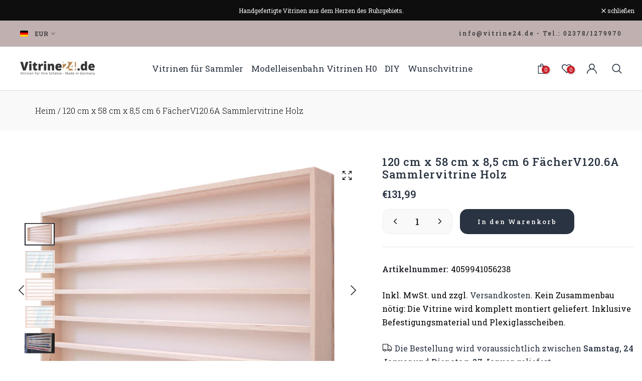

--- FILE ---
content_type: text/html; charset=utf-8
request_url: https://vitrine24.de/products/v120-6a-vitrine-spur-ho-n-regal-h0-120-cm-6-facher-mit-nuten
body_size: 52257
content:
<!doctype html><html class="t4s-theme t4s-wrapper__custom rtl_false swatch_color_style_2 swatch_item_style1 pr_img_effect_2 enable_eff_img1_true badge_shape_vertical_flag css_for_wis_app_true shadow_round_img_ is-remove-unavai-1 t4s_compare_true t4s-cart-count-0 t4s-pr-ellipsis-false
 no-js" lang="de">
<meta name="google-site-verification" content="UAHhIFidueCJPzeijY8ARuhHjt0M313nDdGDgMTZ3S4" />
  <head>
    <meta charset="utf-8">
    <meta http-equiv="X-UA-Compatible" content="IE=edge">
    <meta name="viewport" content="width=device-width, initial-scale=1, height=device-height, minimum-scale=1.0, maximum-scale=1.0">
    <meta name="theme-color" content="#fff">
    <link rel="canonical" href="https://vitrine24.de/products/v120-6a-vitrine-spur-ho-n-regal-h0-120-cm-6-facher-mit-nuten">
    <link rel="preconnect" href="https://cdn.shopify.com" crossorigin><link rel="preconnect" href="https://fonts.googleapis.com">
<link rel="preconnect" href="https://fonts.gstatic.com" crossorigin="">
<link href="https://fonts.googleapis.com/css2?family=Kaushan+Script&amp;family=Montserrat:ital,wght@0,400;0,500;0,600;0,700;1,400;1,500;1,600;1,700&amp;family=Playfair+Display:ital,wght@0,400;0,500;0,600;0,700;0,800;0,900;1,400;1,500;1,600;1,700;1,800;1,900&amp;family=Poppins:ital,wght@0,300;0,400;0,500;0,600;0,700;1,300;1,400;1,500;1,600;1,700&amp;family=Roboto+Slab:wght@300;400;500;600;700;800&amp;display=swap" rel="stylesheet"><title>120 cm Modelleisenbahn Vitrine Holz &ndash; Vitrine24</title>
    <meta name="description" content="Modelleisenbahn Vitrine aus Holz für Spur H0. Jetzt bequem online bestellen. Inklusive Plexiglasscheiben."><meta name="keywords" content="120 cm x 58 cm x 8,5 cm 6 FächerV120.6A Sammlervitrine Holz, Vitrine24, vitrine24.de" /><meta name="author" content="Vitrine24">
<meta property="og:site_name" content="Vitrine24">
<meta property="og:url" content="https://vitrine24.de/products/v120-6a-vitrine-spur-ho-n-regal-h0-120-cm-6-facher-mit-nuten">
<meta property="og:title" content="120 cm Modelleisenbahn Vitrine Holz">
<meta property="og:type" content="product">
<meta property="og:description" content="Modelleisenbahn Vitrine aus Holz für Spur H0. Jetzt bequem online bestellen. Inklusive Plexiglasscheiben."><meta property="og:image" content="http://vitrine24.de/cdn/shop/products/V-100-6-125-6s_956bc360-5928-433e-8cbb-54b881c8c17b.jpg?v=1738132345">
  <meta property="og:image:secure_url" content="https://vitrine24.de/cdn/shop/products/V-100-6-125-6s_956bc360-5928-433e-8cbb-54b881c8c17b.jpg?v=1738132345">
  <meta property="og:image:width" content="1200">
  <meta property="og:image:height" content="900"><meta property="og:price:amount" content="131,99">
  <meta property="og:price:currency" content="EUR"><meta name="twitter:site" content="@#"><meta name="twitter:card" content="summary_large_image">
<meta name="twitter:title" content="120 cm Modelleisenbahn Vitrine Holz">
<meta name="twitter:description" content="Modelleisenbahn Vitrine aus Holz für Spur H0. Jetzt bequem online bestellen. Inklusive Plexiglasscheiben."><script src="//vitrine24.de/cdn/shop/t/21/assets/lazysizes.min.js?v=19113999703148210021724741208" async="async"></script>
    <script src="//vitrine24.de/cdn/shop/t/21/assets/global.min.js?v=4393933175034925681724741208" defer="defer"></script>
    <script>window.performance && window.performance.mark && window.performance.mark('shopify.content_for_header.start');</script><meta id="shopify-digital-wallet" name="shopify-digital-wallet" content="/50977407172/digital_wallets/dialog">
<meta name="shopify-checkout-api-token" content="146757a6fb3994020b6c22079d88973c">
<meta id="in-context-paypal-metadata" data-shop-id="50977407172" data-venmo-supported="false" data-environment="production" data-locale="de_DE" data-paypal-v4="true" data-currency="EUR">
<link rel="alternate" type="application/json+oembed" href="https://vitrine24.de/products/v120-6a-vitrine-spur-ho-n-regal-h0-120-cm-6-facher-mit-nuten.oembed">
<script async="async" src="/checkouts/internal/preloads.js?locale=de-DE"></script>
<link rel="preconnect" href="https://shop.app" crossorigin="anonymous">
<script async="async" src="https://shop.app/checkouts/internal/preloads.js?locale=de-DE&shop_id=50977407172" crossorigin="anonymous"></script>
<script id="apple-pay-shop-capabilities" type="application/json">{"shopId":50977407172,"countryCode":"DE","currencyCode":"EUR","merchantCapabilities":["supports3DS"],"merchantId":"gid:\/\/shopify\/Shop\/50977407172","merchantName":"Vitrine24","requiredBillingContactFields":["postalAddress","email","phone"],"requiredShippingContactFields":["postalAddress","email","phone"],"shippingType":"shipping","supportedNetworks":["visa","maestro","masterCard","amex"],"total":{"type":"pending","label":"Vitrine24","amount":"1.00"},"shopifyPaymentsEnabled":true,"supportsSubscriptions":true}</script>
<script id="shopify-features" type="application/json">{"accessToken":"146757a6fb3994020b6c22079d88973c","betas":["rich-media-storefront-analytics"],"domain":"vitrine24.de","predictiveSearch":true,"shopId":50977407172,"locale":"de"}</script>
<script>var Shopify = Shopify || {};
Shopify.shop = "vitrine24.myshopify.com";
Shopify.locale = "de";
Shopify.currency = {"active":"EUR","rate":"1.0"};
Shopify.country = "DE";
Shopify.theme = {"name":"Ocolus v1.2.0 (1.2.0 Auto create)","id":164660576521,"schema_name":"Ocolus","schema_version":"1.2.0","theme_store_id":null,"role":"main"};
Shopify.theme.handle = "null";
Shopify.theme.style = {"id":null,"handle":null};
Shopify.cdnHost = "vitrine24.de/cdn";
Shopify.routes = Shopify.routes || {};
Shopify.routes.root = "/";</script>
<script type="module">!function(o){(o.Shopify=o.Shopify||{}).modules=!0}(window);</script>
<script>!function(o){function n(){var o=[];function n(){o.push(Array.prototype.slice.apply(arguments))}return n.q=o,n}var t=o.Shopify=o.Shopify||{};t.loadFeatures=n(),t.autoloadFeatures=n()}(window);</script>
<script>
  window.ShopifyPay = window.ShopifyPay || {};
  window.ShopifyPay.apiHost = "shop.app\/pay";
  window.ShopifyPay.redirectState = null;
</script>
<script id="shop-js-analytics" type="application/json">{"pageType":"product"}</script>
<script defer="defer" async type="module" src="//vitrine24.de/cdn/shopifycloud/shop-js/modules/v2/client.init-shop-cart-sync_HUjMWWU5.de.esm.js"></script>
<script defer="defer" async type="module" src="//vitrine24.de/cdn/shopifycloud/shop-js/modules/v2/chunk.common_QpfDqRK1.esm.js"></script>
<script type="module">
  await import("//vitrine24.de/cdn/shopifycloud/shop-js/modules/v2/client.init-shop-cart-sync_HUjMWWU5.de.esm.js");
await import("//vitrine24.de/cdn/shopifycloud/shop-js/modules/v2/chunk.common_QpfDqRK1.esm.js");

  window.Shopify.SignInWithShop?.initShopCartSync?.({"fedCMEnabled":true,"windoidEnabled":true});

</script>
<script>
  window.Shopify = window.Shopify || {};
  if (!window.Shopify.featureAssets) window.Shopify.featureAssets = {};
  window.Shopify.featureAssets['shop-js'] = {"shop-cart-sync":["modules/v2/client.shop-cart-sync_ByUgVWtJ.de.esm.js","modules/v2/chunk.common_QpfDqRK1.esm.js"],"init-fed-cm":["modules/v2/client.init-fed-cm_CVqhkk-1.de.esm.js","modules/v2/chunk.common_QpfDqRK1.esm.js"],"shop-button":["modules/v2/client.shop-button_B0pFlqys.de.esm.js","modules/v2/chunk.common_QpfDqRK1.esm.js"],"shop-cash-offers":["modules/v2/client.shop-cash-offers_CaaeZ5wd.de.esm.js","modules/v2/chunk.common_QpfDqRK1.esm.js","modules/v2/chunk.modal_CS8dP9kO.esm.js"],"init-windoid":["modules/v2/client.init-windoid_B-gyVqfY.de.esm.js","modules/v2/chunk.common_QpfDqRK1.esm.js"],"shop-toast-manager":["modules/v2/client.shop-toast-manager_DgTeluS3.de.esm.js","modules/v2/chunk.common_QpfDqRK1.esm.js"],"init-shop-email-lookup-coordinator":["modules/v2/client.init-shop-email-lookup-coordinator_C5I212n4.de.esm.js","modules/v2/chunk.common_QpfDqRK1.esm.js"],"init-shop-cart-sync":["modules/v2/client.init-shop-cart-sync_HUjMWWU5.de.esm.js","modules/v2/chunk.common_QpfDqRK1.esm.js"],"avatar":["modules/v2/client.avatar_BTnouDA3.de.esm.js"],"pay-button":["modules/v2/client.pay-button_CJaF-UDc.de.esm.js","modules/v2/chunk.common_QpfDqRK1.esm.js"],"init-customer-accounts":["modules/v2/client.init-customer-accounts_BI_wUvuR.de.esm.js","modules/v2/client.shop-login-button_DTPR4l75.de.esm.js","modules/v2/chunk.common_QpfDqRK1.esm.js","modules/v2/chunk.modal_CS8dP9kO.esm.js"],"init-shop-for-new-customer-accounts":["modules/v2/client.init-shop-for-new-customer-accounts_C4qR5Wl-.de.esm.js","modules/v2/client.shop-login-button_DTPR4l75.de.esm.js","modules/v2/chunk.common_QpfDqRK1.esm.js","modules/v2/chunk.modal_CS8dP9kO.esm.js"],"shop-login-button":["modules/v2/client.shop-login-button_DTPR4l75.de.esm.js","modules/v2/chunk.common_QpfDqRK1.esm.js","modules/v2/chunk.modal_CS8dP9kO.esm.js"],"init-customer-accounts-sign-up":["modules/v2/client.init-customer-accounts-sign-up_SG5gYFpP.de.esm.js","modules/v2/client.shop-login-button_DTPR4l75.de.esm.js","modules/v2/chunk.common_QpfDqRK1.esm.js","modules/v2/chunk.modal_CS8dP9kO.esm.js"],"shop-follow-button":["modules/v2/client.shop-follow-button_CmMsyvrH.de.esm.js","modules/v2/chunk.common_QpfDqRK1.esm.js","modules/v2/chunk.modal_CS8dP9kO.esm.js"],"checkout-modal":["modules/v2/client.checkout-modal_tfCxQqrq.de.esm.js","modules/v2/chunk.common_QpfDqRK1.esm.js","modules/v2/chunk.modal_CS8dP9kO.esm.js"],"lead-capture":["modules/v2/client.lead-capture_Ccz5Zm6k.de.esm.js","modules/v2/chunk.common_QpfDqRK1.esm.js","modules/v2/chunk.modal_CS8dP9kO.esm.js"],"shop-login":["modules/v2/client.shop-login_BfivnucW.de.esm.js","modules/v2/chunk.common_QpfDqRK1.esm.js","modules/v2/chunk.modal_CS8dP9kO.esm.js"],"payment-terms":["modules/v2/client.payment-terms_D2Mn0eFV.de.esm.js","modules/v2/chunk.common_QpfDqRK1.esm.js","modules/v2/chunk.modal_CS8dP9kO.esm.js"]};
</script>
<script>(function() {
  var isLoaded = false;
  function asyncLoad() {
    if (isLoaded) return;
    isLoaded = true;
    var urls = ["https:\/\/cdn.gojiberry.app\/dist\/shopify\/gojiberry.js?shop=vitrine24.myshopify.com"];
    for (var i = 0; i < urls.length; i++) {
      var s = document.createElement('script');
      s.type = 'text/javascript';
      s.async = true;
      s.src = urls[i];
      var x = document.getElementsByTagName('script')[0];
      x.parentNode.insertBefore(s, x);
    }
  };
  if(window.attachEvent) {
    window.attachEvent('onload', asyncLoad);
  } else {
    window.addEventListener('load', asyncLoad, false);
  }
})();</script>
<script id="__st">var __st={"a":50977407172,"offset":3600,"reqid":"f7f2b0fa-8489-4e08-9f29-922ad4a94f1d-1768722699","pageurl":"vitrine24.de\/products\/v120-6a-vitrine-spur-ho-n-regal-h0-120-cm-6-facher-mit-nuten","u":"9058bc7775cb","p":"product","rtyp":"product","rid":6631473905860};</script>
<script>window.ShopifyPaypalV4VisibilityTracking = true;</script>
<script id="captcha-bootstrap">!function(){'use strict';const t='contact',e='account',n='new_comment',o=[[t,t],['blogs',n],['comments',n],[t,'customer']],c=[[e,'customer_login'],[e,'guest_login'],[e,'recover_customer_password'],[e,'create_customer']],r=t=>t.map((([t,e])=>`form[action*='/${t}']:not([data-nocaptcha='true']) input[name='form_type'][value='${e}']`)).join(','),a=t=>()=>t?[...document.querySelectorAll(t)].map((t=>t.form)):[];function s(){const t=[...o],e=r(t);return a(e)}const i='password',u='form_key',d=['recaptcha-v3-token','g-recaptcha-response','h-captcha-response',i],f=()=>{try{return window.sessionStorage}catch{return}},m='__shopify_v',_=t=>t.elements[u];function p(t,e,n=!1){try{const o=window.sessionStorage,c=JSON.parse(o.getItem(e)),{data:r}=function(t){const{data:e,action:n}=t;return t[m]||n?{data:e,action:n}:{data:t,action:n}}(c);for(const[e,n]of Object.entries(r))t.elements[e]&&(t.elements[e].value=n);n&&o.removeItem(e)}catch(o){console.error('form repopulation failed',{error:o})}}const l='form_type',E='cptcha';function T(t){t.dataset[E]=!0}const w=window,h=w.document,L='Shopify',v='ce_forms',y='captcha';let A=!1;((t,e)=>{const n=(g='f06e6c50-85a8-45c8-87d0-21a2b65856fe',I='https://cdn.shopify.com/shopifycloud/storefront-forms-hcaptcha/ce_storefront_forms_captcha_hcaptcha.v1.5.2.iife.js',D={infoText:'Durch hCaptcha geschützt',privacyText:'Datenschutz',termsText:'Allgemeine Geschäftsbedingungen'},(t,e,n)=>{const o=w[L][v],c=o.bindForm;if(c)return c(t,g,e,D).then(n);var r;o.q.push([[t,g,e,D],n]),r=I,A||(h.body.append(Object.assign(h.createElement('script'),{id:'captcha-provider',async:!0,src:r})),A=!0)});var g,I,D;w[L]=w[L]||{},w[L][v]=w[L][v]||{},w[L][v].q=[],w[L][y]=w[L][y]||{},w[L][y].protect=function(t,e){n(t,void 0,e),T(t)},Object.freeze(w[L][y]),function(t,e,n,w,h,L){const[v,y,A,g]=function(t,e,n){const i=e?o:[],u=t?c:[],d=[...i,...u],f=r(d),m=r(i),_=r(d.filter((([t,e])=>n.includes(e))));return[a(f),a(m),a(_),s()]}(w,h,L),I=t=>{const e=t.target;return e instanceof HTMLFormElement?e:e&&e.form},D=t=>v().includes(t);t.addEventListener('submit',(t=>{const e=I(t);if(!e)return;const n=D(e)&&!e.dataset.hcaptchaBound&&!e.dataset.recaptchaBound,o=_(e),c=g().includes(e)&&(!o||!o.value);(n||c)&&t.preventDefault(),c&&!n&&(function(t){try{if(!f())return;!function(t){const e=f();if(!e)return;const n=_(t);if(!n)return;const o=n.value;o&&e.removeItem(o)}(t);const e=Array.from(Array(32),(()=>Math.random().toString(36)[2])).join('');!function(t,e){_(t)||t.append(Object.assign(document.createElement('input'),{type:'hidden',name:u})),t.elements[u].value=e}(t,e),function(t,e){const n=f();if(!n)return;const o=[...t.querySelectorAll(`input[type='${i}']`)].map((({name:t})=>t)),c=[...d,...o],r={};for(const[a,s]of new FormData(t).entries())c.includes(a)||(r[a]=s);n.setItem(e,JSON.stringify({[m]:1,action:t.action,data:r}))}(t,e)}catch(e){console.error('failed to persist form',e)}}(e),e.submit())}));const S=(t,e)=>{t&&!t.dataset[E]&&(n(t,e.some((e=>e===t))),T(t))};for(const o of['focusin','change'])t.addEventListener(o,(t=>{const e=I(t);D(e)&&S(e,y())}));const B=e.get('form_key'),M=e.get(l),P=B&&M;t.addEventListener('DOMContentLoaded',(()=>{const t=y();if(P)for(const e of t)e.elements[l].value===M&&p(e,B);[...new Set([...A(),...v().filter((t=>'true'===t.dataset.shopifyCaptcha))])].forEach((e=>S(e,t)))}))}(h,new URLSearchParams(w.location.search),n,t,e,['guest_login'])})(!0,!0)}();</script>
<script integrity="sha256-4kQ18oKyAcykRKYeNunJcIwy7WH5gtpwJnB7kiuLZ1E=" data-source-attribution="shopify.loadfeatures" defer="defer" src="//vitrine24.de/cdn/shopifycloud/storefront/assets/storefront/load_feature-a0a9edcb.js" crossorigin="anonymous"></script>
<script crossorigin="anonymous" defer="defer" src="//vitrine24.de/cdn/shopifycloud/storefront/assets/shopify_pay/storefront-65b4c6d7.js?v=20250812"></script>
<script data-source-attribution="shopify.dynamic_checkout.dynamic.init">var Shopify=Shopify||{};Shopify.PaymentButton=Shopify.PaymentButton||{isStorefrontPortableWallets:!0,init:function(){window.Shopify.PaymentButton.init=function(){};var t=document.createElement("script");t.src="https://vitrine24.de/cdn/shopifycloud/portable-wallets/latest/portable-wallets.de.js",t.type="module",document.head.appendChild(t)}};
</script>
<script data-source-attribution="shopify.dynamic_checkout.buyer_consent">
  function portableWalletsHideBuyerConsent(e){var t=document.getElementById("shopify-buyer-consent"),n=document.getElementById("shopify-subscription-policy-button");t&&n&&(t.classList.add("hidden"),t.setAttribute("aria-hidden","true"),n.removeEventListener("click",e))}function portableWalletsShowBuyerConsent(e){var t=document.getElementById("shopify-buyer-consent"),n=document.getElementById("shopify-subscription-policy-button");t&&n&&(t.classList.remove("hidden"),t.removeAttribute("aria-hidden"),n.addEventListener("click",e))}window.Shopify?.PaymentButton&&(window.Shopify.PaymentButton.hideBuyerConsent=portableWalletsHideBuyerConsent,window.Shopify.PaymentButton.showBuyerConsent=portableWalletsShowBuyerConsent);
</script>
<script data-source-attribution="shopify.dynamic_checkout.cart.bootstrap">document.addEventListener("DOMContentLoaded",(function(){function t(){return document.querySelector("shopify-accelerated-checkout-cart, shopify-accelerated-checkout")}if(t())Shopify.PaymentButton.init();else{new MutationObserver((function(e,n){t()&&(Shopify.PaymentButton.init(),n.disconnect())})).observe(document.body,{childList:!0,subtree:!0})}}));
</script>
<script id='scb4127' type='text/javascript' async='' src='https://vitrine24.de/cdn/shopifycloud/privacy-banner/storefront-banner.js'></script><link id="shopify-accelerated-checkout-styles" rel="stylesheet" media="screen" href="https://vitrine24.de/cdn/shopifycloud/portable-wallets/latest/accelerated-checkout-backwards-compat.css" crossorigin="anonymous">
<style id="shopify-accelerated-checkout-cart">
        #shopify-buyer-consent {
  margin-top: 1em;
  display: inline-block;
  width: 100%;
}

#shopify-buyer-consent.hidden {
  display: none;
}

#shopify-subscription-policy-button {
  background: none;
  border: none;
  padding: 0;
  text-decoration: underline;
  font-size: inherit;
  cursor: pointer;
}

#shopify-subscription-policy-button::before {
  box-shadow: none;
}

      </style>

<script>window.performance && window.performance.mark && window.performance.mark('shopify.content_for_header.end');</script>
<link href="//vitrine24.de/cdn/shop/t/21/assets/base.css?v=117736826494036535581724741207" rel="stylesheet" type="text/css" media="all" /><style data-shopify>:root {
      
      /* CSS Variables */
    --wrapper-mw      : 1170px;--font-family-1: 'Poppins', sans-serif;--font-family-2: 'Roboto Slab', serif;--font-family-3: 'Montserrat', sans-serif;--font-family-4: 'Playfair Display', serif;--font-family-5: 'Kaushan Script', cursive;--font-body-family: var(--font-family-2);--font-heading-family: var(--font-family-2);--t4s-success-color       : #27ae60;
    --t4s-success-color-rgb   : 39, 174, 96;
    --t4s-warning-color       : #e0b252;
    --t4s-warning-color-rgb   : 224, 178, 82;
    --t4s-error-color         : #EB001B;
    --t4s-error-color-rgb     : 235, 0, 27;
    --t4s-light-color         : #ffffff;
    --t4s-dark-color          : #23232C;
    --t4s-highlight-color     : #c91f28;
    --t4s-tooltip-background  : #a17967;
    --t4s-tooltip-color       : #fff;
    --primary-sw-color        : #a17967;
    --primary-sw-color-rgb    : 161, 121, 103;
    --border-sw-color         : #ddd;
    --secondary-sw-color      : #7b7b7b;
    --sale-price-color        : #a17967;
    --primary-price-color     : #7b7b7b;
    --secondary-price-color   : #7b7b7b;
    
    --t4s-body-background     : #fff;
    --text-color              : #050000;
    --text-color-rgb          : 5, 0, 0;
    --heading-color           : #293341;
    --accent-color            : #a17967;
    --accent-color-rgb        : 161, 121, 103;
    --accent-color-darken     : #745548;
    --accent-color-hover      : var(--accent-color-darken);
    --secondary-color         : #23232c;
    --secondary-color-rgb     : 35, 35, 44;
    --link-color              : #293341;
    --link-color-hover        : #a17967;
    --border-color            : #eeeeee;
    --border-color-rgb        : 238, 238, 238;
    --border-primary-color    : #eeeeee;
    --button-background       : #a17967;
    --button-color            : #fff;
    --button-background-hover : #a17967;
    --button-color-hover      : #fff;

    --btn-radius              : 0px;
    --other-radius            : 0px;

    --sale-badge-primary    : #333333;
    --sale-badge-secondary         : #fff;
    --new-badge-primary     : #109533;
    --new-badge-secondary          : #fff;
    --preorder-badge-primary: #0774d7;
    --preorder-badge-secondary     : #fff;
    --soldout-badge-primary : #999999;
    --soldout-badge-secondary      : #fff;
    --custom-badge-primary  : #00A500;
    --custom-badge-secondary       : #fff;/* Shopify related variables */
    --payment-terms-background-color: ;
    
    --lz-background: #f5f5f5;
    --lz-img: url("//vitrine24.de/cdn/shop/t/21/assets/t4s_loader.svg?v=58404815217444414311724741339");}

  html {
    font-size: 62.5%;
  }

  body {
    overflow-x: hidden;
    margin: 0;
    font-size:16px;
    letter-spacing: 0;
    color: var(--text-color);
    font-family: var(--font-body-family);
    line-height: 1.7;
    font-weight: 400;
    -webkit-font-smoothing: auto;
    -moz-osx-font-smoothing: auto;
    background-color: var(--t4s-body-background);
  }
  /*
  @media screen and (min-width: 750px) {
    body {
      font-size: 1.6rem;
    }
  }
  */

  h1, h2, h3, h4, h5, h6, .t4s_as_title {
    color: var(--heading-color);
    font-family: var(--font-heading-family);
    line-height: 1.4;
    font-weight: 600;
    letter-spacing: 0;
  }
  h1 { font-size: 37px }
  h2 { font-size: 29px }
  h3 { font-size: 23px }
  h4 { font-size: 18px }
  h5 { font-size: 17px }
  h6 { font-size: 15.5px }
  a,.t4s_as_link {
    /* font-family: var(--font-link-family); */
    color: var(--link-color);
  }
  a:hover,.t4s_as_link:hover {
    color: var(--link-color-hover);
  }
  button,
  input,
  optgroup,
  select,
  textarea {
    border-color: var(--border-color);
  }
  .t4s_as_button,
  button,
  input[type="button"]:not(.t4s-btn),
  input[type="reset"],
  input[type="submit"]:not(.t4s-btn) {
    font-family: var(--font-button-family);
    color: var(--button-color);
    background-color: var(--button-background);
    border-color: var(--button-background);
  }
  .t4s_as_button:hover,
  button:hover,
  input[type="button"]:not(.t4s-btn):hover, 
  input[type="reset"]:hover,
  input[type="submit"]:not(.t4s-btn):hover  {
    color: var(--button-color-hover);
    background-color: var(--button-background-hover);
    border-color: var(--button-background-hover);
  }
  
  .t4s-cp,.t4s-color-accent { color : var(--accent-color) }.t4s-ct,.t4s-color-text { color : var(--text-color) }.t4s-ch,.t4ss-color-heading { color : var(--heading-color) }.t4s-csecondary { color : var(--secondary-color ) }
  
  .t4s-fnt-fm-1 {
    font-family: var(--font-family-1,) !important;
  }
  .t4s-fnt-fm-2 {
    font-family: var(--font-family-2,) !important;
  }
  .t4s-fnt-fm-3 {
    font-family: var(--font-family-3,) !important;
  }
  .t4s-fnt-fm-4 {
    font-family: var(--font-family-4,) !important;
  }
  .t4s-fnt-fm-5 {
    font-family: var(--font-family-5,) !important;
  }
  .t4s-cr {
      color: var(--t4s-highlight-color);
  }
  .t4s-price__sale { color: var(--primary-price-color); }.t4s-fix-overflow.t4s-row { max-width: 100vw;margin-left: auto;margin-right: auto;}.lazyloadt4s-opt {opacity: 1 !important;transition: opacity 0s, transform 1s !important;}.t4s-d-block {display: block;}.t4s-d-none {display: none;}@media (min-width: 768px) {.t4s-d-md-block {display: block;}.t4s-d-md-none {display: none; }}@media (min-width: 1025px) {.t4s-d-lg-block {display: block;}.t4s-d-lg-none {display: none; }}</style><script>
  const isBehaviorSmooth = 'scrollBehavior' in document.documentElement.style && getComputedStyle(document.documentElement).scrollBehavior === 'smooth';
  const t4sXMLHttpRequest = window.XMLHttpRequest, documentElementT4s = document.documentElement; documentElementT4s.className = documentElementT4s.className.replace('no-js', 'js');function loadImageT4s(_this) { _this.classList.add('lazyloadt4sed')};(function() { const matchMediaHoverT4s = (window.matchMedia('(-moz-touch-enabled: 1), (hover: none)')).matches; documentElementT4s.className += ((window.CSS && window.CSS.supports('(position: sticky) or (position: -webkit-sticky)')) ? ' t4sp-sticky' : ' t4sp-no-sticky'); documentElementT4s.className += matchMediaHoverT4s ? ' t4sp-no-hover' : ' t4sp-hover'; window.onpageshow = function() { if (performance.navigation.type === 2) {document.dispatchEvent(new CustomEvent('cart:refresh'))} }; if (!matchMediaHoverT4s && window.width > 1024) { document.addEventListener('mousemove', function(evt) { documentElementT4s.classList.replace('t4sp-no-hover','t4sp-hover'); document.dispatchEvent(new CustomEvent('theme:hover')); }, {once : true} ); } }());</script><link rel="stylesheet" href="//vitrine24.de/cdn/shop/t/21/assets/ecomrise-colors.css?v=111603181540343972631724741208" media="print" onload="this.media='all'"><!-- BEGIN app block: shopify://apps/king-product-options-variant/blocks/app-embed/ce104259-52b1-4720-9ecf-76b34cae0401 -->
    
        <!-- BEGIN app snippet: option.v1 --><link href="//cdn.shopify.com/extensions/019b4e43-a383-7f0c-979c-7303d462adcd/king-product-options-variant-70/assets/ymq-option.css" rel="stylesheet" type="text/css" media="all" />
<link async href='https://option.ymq.cool/option/bottom.css' rel='stylesheet'> 
<style id="ymq-jsstyle"></style>
<script data-asyncLoad='asyncLoad' data-mbAt2ktK3Dmszf6K="mbAt2ktK3Dmszf6K">
    window.best_option = window.best_option || {}; 

    best_option.shop = `vitrine24.myshopify.com`; 

    best_option.page = `product`; 

    best_option.ymq_option_branding = {}; 
      
        best_option.ymq_option_branding = {"button":{"--button-background-checked-color":"#000000","--button-background-color":"#FFFFFF","--button-background-disabled-color":"#FFFFFF","--button-border-checked-color":"#000000","--button-border-color":"#000000","--button-border-disabled-color":"#000000","--button-font-checked-color":"#FFFFFF","--button-font-disabled-color":"#cccccc","--button-font-color":"#000000","--button-border-radius":"4","--button-font-size":"16","--button-line-height":"20","--button-margin-l-r":"4","--button-margin-u-d":"4","--button-padding-l-r":"16","--button-padding-u-d":"10"},"radio":{"--radio-border-color":"#BBC1E1","--radio-border-checked-color":"#BBC1E1","--radio-border-disabled-color":"#BBC1E1","--radio-border-hover-color":"#BBC1E1","--radio-background-color":"#FFFFFF","--radio-background-checked-color":"#275EFE","--radio-background-disabled-color":"#E1E6F9","--radio-background-hover-color":"#FFFFFF","--radio-inner-color":"#E1E6F9","--radio-inner-checked-color":"#FFFFFF","--radio-inner-disabled-color":"#FFFFFF"},"input":{"--input-background-checked-color":"#FFFFFF","--input-background-color":"#FFFFFF","--input-border-checked-color":"#000000","--input-border-color":"#717171","--input-font-checked-color":"#000000","--input-font-color":"#000000","--input-border-radius":"4","--input-font-size":"14","--input-padding-l-r":"16","--input-padding-u-d":"9","--input-width":"100","--input-max-width":"400"},"select":{"--select-border-color":"#000000","--select-border-checked-color":"#000000","--select-background-color":"#FFFFFF","--select-background-checked-color":"#FFFFFF","--select-font-color":"#000000","--select-font-checked-color":"#000000","--select-option-background-color":"#FFFFFF","--select-option-background-checked-color":"#F5F9FF","--select-option-background-disabled-color":"#FFFFFF","--select-option-font-color":"#000000","--select-option-font-checked-color":"#000000","--select-option-font-disabled-color":"#CCCCCC","--select-padding-u-d":"9","--select-padding-l-r":"16","--select-option-padding-u-d":"9","--select-option-padding-l-r":"16","--select-width":"100","--select-max-width":"400","--select-font-size":"14","--select-border-radius":"0"},"multiple":{"--multiple-background-color":"#F5F9FF","--multiple-font-color":"#000000","--multiple-padding-u-d":"2","--multiple-padding-l-r":"8","--multiple-font-size":"12","--multiple-border-radius":"0"},"img":{"--img-border-color":"#E1E1E1","--img-border-checked-color":"#000000","--img-border-disabled-color":"#000000","--img-width":"50","--img-height":"50","--img-margin-u-d":"2","--img-margin-l-r":"2","--img-border-radius":"4"},"upload":{"--upload-background-color":"#409EFF","--upload-font-color":"#FFFFFF","--upload-border-color":"#409EFF","--upload-padding-u-d":"12","--upload-padding-l-r":"20","--upload-font-size":"12","--upload-border-radius":"4"},"cart":{"--cart-border-color":"#000000","--buy-border-color":"#000000","--cart-border-hover-color":"#000000","--buy-border-hover-color":"#000000","--cart-background-color":"#000000","--buy-background-color":"#000000","--cart-background-hover-color":"#000000","--buy-background-hover-color":"#000000","--cart-font-color":"#FFFFFF","--buy-font-color":"#FFFFFF","--cart-font-hover-color":"#FFFFFF","--buy-font-hover-color":"#FFFFFF","--cart-padding-u-d":"12","--cart-padding-l-r":"16","--buy-padding-u-d":"12","--buy-padding-l-r":"16","--cart-margin-u-d":"4","--cart-margin-l-r":"0","--buy-margin-u-d":"4","--buy-margin-l-r":"0","--cart-width":"100","--cart-max-width":"800","--buy-width":"100","--buy-max-width":"800","--cart-font-size":"14","--cart-border-radius":"0","--buy-font-size":"14","--buy-border-radius":"0"},"quantity":{"--quantity-border-color":"#A6A3A3","--quantity-font-color":"#000000","--quantity-background-color":"#FFFFFF","--quantity-width":"150","--quantity-height":"40","--quantity-font-size":"14","--quantity-border-radius":"0"},"global":{"--global-title-color":"#000000","--global-help-color":"#000000","--global-error-color":"#DC3545","--global-title-font-size":"14","--global-help-font-size":"12","--global-error-font-size":"12","--global-margin-top":"0","--global-margin-bottom":"20","--global-margin-left":"0","--global-margin-right":"0","--global-title-margin-top":"0","--global-title-margin-bottom":"5","--global-title-margin-left":"0","--global-title-margin-right":"0","--global-help-margin-top":"5","--global-help-margin-bottom":"0","--global-help-margin-left":"0","--global-help-margin-right":"0","--global-error-margin-top":"5","--global-error-margin-bottom":"0","--global-error-margin-left":"0","--global-error-margin-right":"0"},"discount":{"--new-discount-normal-color":"#1878B9","--new-discount-error-color":"#E22120","--new-discount-layout":"flex-end"},"lan":{"require":"This is a required field.","email":"Please enter a valid email address.","phone":"Please enter the correct phone.","number":"Please enter an number.","integer":"Please enter an integer.","min_char":"Please enter no less than %s characters.","max_char":"Please enter no more than %s characters.","max_s":"Please choose less than %s options.","min_s":"Please choose more than %s options.","total_s":"Please choose %s options.","min":"Please enter no less than %s.","max":"Please enter no more than %s.","currency":"EUR","sold_out":"sold out","please_choose":"Please choose","add_to_cart":"ADD TO CART","buy_it_now":"BUY IT NOW","add_price_text":"Selection will add %s to the price","discount_code":"Discount code","application":"Apply","discount_error1":"Enter a valid discount code","discount_error2":"discount code isn't valid for the items in your cart"},"price":{"--price-border-color":"#000000","--price-background-color":"#FFFFFF","--price-font-color":"#000000","--price-price-font-color":"#03de90","--price-padding-u-d":"9","--price-padding-l-r":"16","--price-width":"100","--price-max-width":"400","--price-font-size":"14","--price-border-radius":"0"},"extra":{"is_show":"0","plan":"0","quantity-box":"0","price-value":"3,4,15,6,16,7","variant-original-margin-bottom":"15","strong-dorp-down":0,"radio-unchecked":1,"close-cart-rate":1,"automic-swatch-ajax":1,"img-option-bigger":0,"add-button-reload":1,"version":200,"img_cdn":1,"show_wholesale_pricing_fixed":0,"real-time-upload":1,"buy-now-new":1,"option_value_split":", ","form-box-new":1,"open-theme-ajax-cart":1,"open-theme-buy-now":1}}; 
     
        
    best_option.product = {"id":6631473905860,"title":"120 cm x 58 cm x 8,5 cm 6 FächerV120.6A Sammlervitrine Holz","handle":"v120-6a-vitrine-spur-ho-n-regal-h0-120-cm-6-facher-mit-nuten","description":"\u003cp\u003e\u003cstrong\u003eAußenmaße:\u003c\/strong\u003e\u003cbr\u003e120 cm x 58 cm x 8,5 cm\u003cbr\u003e\u003cbr\u003e\u003cstrong\u003eStellebenen:\u003c\/strong\u003e\u003cbr\u003e6 Fächer\u003cbr\u003eFachhöhe: 8 cm\u003cbr\u003eStelltiefe: 6,5 cm\u003cbr\u003eScheibenanzahl: 2\u003cbr\u003e\u003cbr\u003e\u003cstrong\u003eMaterial:\u003c\/strong\u003e\u003cbr\u003eMassiv, Birke multiplex Holz, unbehandelt\u003cbr\u003eScheiben aus Plexiglas\u003cbr\u003e\u003cbr\u003eDiese handgefertigte Sammlervitrine aus Holz ist ideal geeignet, um Ihre Modelleisenbahn (Spur H0 und Spur N) aufzunehmen. Selbstverständlich können Sie alle Modelleisenbahnen und Fahrzeuge aller bekannten Hersteller für die Vitrine verwenden. Sie ist auch hervorragend geeignet, um Figuren bis zu 7 cm Höhe aufzunehmen.\u003cbr\u003e\u003cbr\u003eDieses Regal verfügt über zwei glasklare Plexiglasscheiben, die in beide Richtungen zu öffnen sind sowie eine weiße Rückwand. Zur Befestigung werden passend zu jedem Setzkasten Schrauben, Dübel sowie eine Montageanleitung mitgeliefert.\u003cbr\u003e\u003cbr\u003e\u003cstrong\u003eHinweis:\u003c\/strong\u003e\u003cbr\u003eScheiben sind bei Lieferung mit Schutzfolien auf beiden Seiten beklebt, welche entfernt werden müssen. Der Inhalt des Schaukastens ist nicht im Lieferumfang enthalten.\u003cbr\u003e\u003c\/p\u003e","published_at":"2025-08-06T09:16:47+02:00","created_at":"2021-05-04T05:25:02+02:00","vendor":"Vitrine24","type":"","tags":[],"price":13199,"price_min":13199,"price_max":13199,"available":true,"price_varies":false,"compare_at_price":null,"compare_at_price_min":0,"compare_at_price_max":0,"compare_at_price_varies":false,"variants":[{"id":39669230534852,"title":"Default","option1":"Default","option2":null,"option3":null,"sku":"4059941056238","requires_shipping":true,"taxable":true,"featured_image":null,"available":true,"name":"120 cm x 58 cm x 8,5 cm 6 FächerV120.6A Sammlervitrine Holz","public_title":null,"options":["Default"],"price":13199,"weight":13000,"compare_at_price":null,"inventory_management":"shopify","barcode":"4059941056238","requires_selling_plan":false,"selling_plan_allocations":[]}],"images":["\/\/vitrine24.de\/cdn\/shop\/products\/V-100-6-125-6s_956bc360-5928-433e-8cbb-54b881c8c17b.jpg?v=1738132345","\/\/vitrine24.de\/cdn\/shop\/products\/V-100-6-125-6_b1f51542-3433-42d9-abd4-dfa444d3e223.jpg?v=1738132345","\/\/vitrine24.de\/cdn\/shop\/products\/V-100-6-125-6_7a0eb25b-ffad-46c0-8010-b83792cf387c.jpg?v=1738132346","\/\/vitrine24.de\/cdn\/shop\/products\/b2a5afeff5f9cd368b683b0daaf71d66_08329065-b95a-468d-878a-d0b6a5243ef2.jpg?v=1738132346","\/\/vitrine24.de\/cdn\/shop\/products\/159914-14-0-v14b.jpg?v=1738132346"],"featured_image":"\/\/vitrine24.de\/cdn\/shop\/products\/V-100-6-125-6s_956bc360-5928-433e-8cbb-54b881c8c17b.jpg?v=1738132345","options":["Title"],"media":[{"alt":null,"id":20715359961284,"position":1,"preview_image":{"aspect_ratio":1.333,"height":900,"width":1200,"src":"\/\/vitrine24.de\/cdn\/shop\/products\/V-100-6-125-6s_956bc360-5928-433e-8cbb-54b881c8c17b.jpg?v=1738132345"},"aspect_ratio":1.333,"height":900,"media_type":"image","src":"\/\/vitrine24.de\/cdn\/shop\/products\/V-100-6-125-6s_956bc360-5928-433e-8cbb-54b881c8c17b.jpg?v=1738132345","width":1200},{"alt":null,"id":20715360059588,"position":2,"preview_image":{"aspect_ratio":1.333,"height":900,"width":1200,"src":"\/\/vitrine24.de\/cdn\/shop\/products\/V-100-6-125-6_b1f51542-3433-42d9-abd4-dfa444d3e223.jpg?v=1738132345"},"aspect_ratio":1.333,"height":900,"media_type":"image","src":"\/\/vitrine24.de\/cdn\/shop\/products\/V-100-6-125-6_b1f51542-3433-42d9-abd4-dfa444d3e223.jpg?v=1738132345","width":1200},{"alt":null,"id":20715360092356,"position":3,"preview_image":{"aspect_ratio":1.333,"height":900,"width":1200,"src":"\/\/vitrine24.de\/cdn\/shop\/products\/V-100-6-125-6_7a0eb25b-ffad-46c0-8010-b83792cf387c.jpg?v=1738132346"},"aspect_ratio":1.333,"height":900,"media_type":"image","src":"\/\/vitrine24.de\/cdn\/shop\/products\/V-100-6-125-6_7a0eb25b-ffad-46c0-8010-b83792cf387c.jpg?v=1738132346","width":1200},{"alt":null,"id":20715360125124,"position":4,"preview_image":{"aspect_ratio":1.333,"height":900,"width":1200,"src":"\/\/vitrine24.de\/cdn\/shop\/products\/b2a5afeff5f9cd368b683b0daaf71d66_08329065-b95a-468d-878a-d0b6a5243ef2.jpg?v=1738132346"},"aspect_ratio":1.333,"height":900,"media_type":"image","src":"\/\/vitrine24.de\/cdn\/shop\/products\/b2a5afeff5f9cd368b683b0daaf71d66_08329065-b95a-468d-878a-d0b6a5243ef2.jpg?v=1738132346","width":1200},{"alt":null,"id":20715360157892,"position":5,"preview_image":{"aspect_ratio":1.5,"height":400,"width":600,"src":"\/\/vitrine24.de\/cdn\/shop\/products\/159914-14-0-v14b.jpg?v=1738132346"},"aspect_ratio":1.5,"height":400,"media_type":"image","src":"\/\/vitrine24.de\/cdn\/shop\/products\/159914-14-0-v14b.jpg?v=1738132346","width":600}],"requires_selling_plan":false,"selling_plan_groups":[],"content":"\u003cp\u003e\u003cstrong\u003eAußenmaße:\u003c\/strong\u003e\u003cbr\u003e120 cm x 58 cm x 8,5 cm\u003cbr\u003e\u003cbr\u003e\u003cstrong\u003eStellebenen:\u003c\/strong\u003e\u003cbr\u003e6 Fächer\u003cbr\u003eFachhöhe: 8 cm\u003cbr\u003eStelltiefe: 6,5 cm\u003cbr\u003eScheibenanzahl: 2\u003cbr\u003e\u003cbr\u003e\u003cstrong\u003eMaterial:\u003c\/strong\u003e\u003cbr\u003eMassiv, Birke multiplex Holz, unbehandelt\u003cbr\u003eScheiben aus Plexiglas\u003cbr\u003e\u003cbr\u003eDiese handgefertigte Sammlervitrine aus Holz ist ideal geeignet, um Ihre Modelleisenbahn (Spur H0 und Spur N) aufzunehmen. Selbstverständlich können Sie alle Modelleisenbahnen und Fahrzeuge aller bekannten Hersteller für die Vitrine verwenden. Sie ist auch hervorragend geeignet, um Figuren bis zu 7 cm Höhe aufzunehmen.\u003cbr\u003e\u003cbr\u003eDieses Regal verfügt über zwei glasklare Plexiglasscheiben, die in beide Richtungen zu öffnen sind sowie eine weiße Rückwand. Zur Befestigung werden passend zu jedem Setzkasten Schrauben, Dübel sowie eine Montageanleitung mitgeliefert.\u003cbr\u003e\u003cbr\u003e\u003cstrong\u003eHinweis:\u003c\/strong\u003e\u003cbr\u003eScheiben sind bei Lieferung mit Schutzfolien auf beiden Seiten beklebt, welche entfernt werden müssen. Der Inhalt des Schaukastens ist nicht im Lieferumfang enthalten.\u003cbr\u003e\u003c\/p\u003e"}; 

    best_option.ymq_has_only_default_variant = true; 
     

    
        best_option.ymq_status = {}; 
         

        best_option.ymq_variantjson = {}; 
         

        best_option.ymq_option_data = {}; 
        

        best_option.ymq_option_condition = {}; 
         
            
    


    best_option.product_collections = {};
    
        best_option.product_collections[265681109188] = {"id":265681109188,"handle":"120-cm-lange-1","updated_at":"2026-01-04T13:09:02+01:00","published_at":"2021-05-04T07:10:43+02:00","sort_order":"best-selling","template_suffix":null,"published_scope":"web","title":"120 cm Länge","body_html":""};
    
        best_option.product_collections[497122476297] = {"id":497122476297,"handle":"alle-vitrinen","title":"Alle Vitrinen","updated_at":"2026-01-17T13:10:49+01:00","body_html":"","published_at":"2023-08-29T15:16:25+02:00","sort_order":"best-selling","template_suffix":"","disjunctive":true,"rules":[{"column":"vendor","relation":"equals","condition":"Vitrine24"}],"published_scope":"web"};
    
        best_option.product_collections[267518542020] = {"id":267518542020,"handle":"sammlervitrinen-mit-spur-n-h0","updated_at":"2026-01-16T13:10:15+01:00","published_at":"2021-05-26T13:53:13+02:00","sort_order":"manual","template_suffix":"","published_scope":"web","title":"Modellbahn Vitrinen H0","body_html":"\u003ch1 data-start=\"0\" data-end=\"89\"\u003e\u003cstrong data-start=\"2\" data-end=\"87\"\u003eSammlervitrinen für Modelleisenbahn H0 – Die perfekte Präsentation für dein Hobby\u003c\/strong\u003e\u003c\/h1\u003e\n\u003cp data-start=\"91\" data-end=\"684\"\u003eModelleisenbahnen sind für viele weit mehr als nur ein Hobby – sie sind eine \u003cstrong data-start=\"168\" data-end=\"224\"\u003eLeidenschaft, ein Kunstwerk und ein Stück Geschichte\u003c\/strong\u003e zugleich. Besonders die \u003cstrong data-start=\"249\" data-end=\"260\"\u003eSpur H0\u003c\/strong\u003e erfreut sich seit Jahrzehnten großer Beliebtheit bei Sammlern und Modellbahn-Fans. Doch neben dem eigentlichen Fahren auf der Modellbahnanlage stellt sich oft die Frage: \u003cstrong data-start=\"431\" data-end=\"516\"\u003eWie bewahrt man seine wertvollen Lokomotiven und Waggons sicher und stilvoll auf?\u003c\/strong\u003e Hier kommen unsere \u003cstrong data-start=\"536\" data-end=\"577\"\u003ehochwertigen Sammlervitrinen aus Holz\u003c\/strong\u003e ins Spiel, die deine Modelleisenbahn-Sammlung perfekt in Szene setzen und gleichzeitig optimal schützen.\u003cbr\u003e\u003c\/p\u003e\n\u003ch2 data-start=\"691\" data-end=\"752\"\u003e\u003cstrong data-start=\"694\" data-end=\"750\"\u003eModelleisenbahnen – Eine Leidenschaft, die verbindet\u003c\/strong\u003e\u003c\/h2\u003e\n\u003cp data-start=\"754\" data-end=\"1213\"\u003eFür viele beginnt die Faszination für Modelleisenbahnen bereits in der Kindheit. Die Liebe zum Detail, die filigranen Loks, Waggons und Miniaturwelten ziehen Menschen in ihren Bann. Was zunächst als Spielzeug beginnt, entwickelt sich bei vielen im Laufe der Jahre zu einem leidenschaftlichen Sammlerhobby. Die Spur H0 ist dabei eine der beliebtesten Maßstäbe weltweit und wird von namhaften Herstellern wie \u003cstrong data-start=\"1165\" data-end=\"1199\"\u003eMärklin, Fleischmann oder Roco\u003c\/strong\u003e produziert.\u003c\/p\u003e\n\u003cp data-start=\"1215\" data-end=\"1448\"\u003eDoch Sammler wissen: \u003cstrong data-start=\"1236\" data-end=\"1286\"\u003eModelleisenbahnen sind mehr als nur Spielzeug.\u003c\/strong\u003e Jede Lok und jeder Waggon erzählt eine eigene Geschichte, ist oft ein wertvolles Sammlerstück und verdient es, \u003cstrong data-start=\"1398\" data-end=\"1445\"\u003ewürdig aufbewahrt und präsentiert zu werden\u003c\/strong\u003e.\u003cbr\u003e\u003cbr\u003e\u003c\/p\u003e\n\u003ch2 data-start=\"1455\" data-end=\"1489\"\u003e\u003cstrong data-start=\"1458\" data-end=\"1487\"\u003eWas bedeutet die Spur H0?\u003c\/strong\u003e\u003c\/h2\u003e\n\u003cp data-start=\"1491\" data-end=\"1828\"\u003eDie Bezeichnung \u003cstrong data-start=\"1507\" data-end=\"1535\"\u003eH0 (gesprochen: Ha-Null)\u003c\/strong\u003e steht für einen Maßstab von \u003cstrong data-start=\"1564\" data-end=\"1572\"\u003e1:87\u003c\/strong\u003e, was bedeutet, dass die Modelle \u003cstrong data-start=\"1605\" data-end=\"1623\"\u003e87-mal kleiner\u003c\/strong\u003e sind als die echten Vorbilder. Dieser Maßstab hat sich weltweit als \u003cstrong data-start=\"1692\" data-end=\"1726\"\u003eStandard für Modelleisenbahnen\u003c\/strong\u003e etabliert, da er eine perfekte Balance zwischen \u003cstrong data-start=\"1775\" data-end=\"1818\"\u003eDetailreichtum und platzsparender Größe\u003c\/strong\u003e bietet.\u003c\/p\u003e\n\u003cp data-start=\"1830\" data-end=\"2240\"\u003eBesonders in Europa ist die Spur H0 äußerst beliebt, da sie eine große Auswahl an Loks, Waggons und Zubehör bietet. Sammler schätzen die \u003cstrong data-start=\"1967\" data-end=\"2045\"\u003eFeinheit der Modelle, die originalgetreue Lackierung und die hohe Qualität\u003c\/strong\u003e. Doch gerade weil diese Modelle so detailliert sind, benötigen sie \u003cstrong data-start=\"2113\" data-end=\"2156\"\u003eeine sichere und stilvolle Aufbewahrung\u003c\/strong\u003e – denn Staub, Licht oder mechanische Einwirkungen können ihnen auf Dauer schaden.\u003cbr\u003e\u003cbr\u003e\u003c\/p\u003e\n\u003ch2 data-start=\"2247\" data-end=\"2300\"\u003e\u003cstrong data-start=\"2250\" data-end=\"2298\"\u003eWarum eine Vitrine für Modelleisenbahnen H0?\u003c\/strong\u003e\u003c\/h2\u003e\n\u003cp data-start=\"2302\" data-end=\"2523\"\u003eViele Modelleisenbahn-Sammler stehen vor der Herausforderung: \u003cstrong data-start=\"2364\" data-end=\"2455\"\u003eWohin mit den wertvollen Loks und Waggons, wenn sie gerade nicht auf der Anlage fahren?\u003c\/strong\u003e Eine Modelleisenbahn-Vitrine bietet hier gleich mehrere Vorteile:\u003c\/p\u003e\n\u003ch3 data-start=\"2525\" data-end=\"2582\"\u003e1️⃣ \u003cstrong data-start=\"2533\" data-end=\"2580\"\u003eOptimaler Schutz vor Staub und Beschädigung\u003c\/strong\u003e\n\u003c\/h3\u003e\n\u003cp data-start=\"2583\" data-end=\"2818\"\u003eStaub kann auf Dauer die feinen Mechanismen der Lokomotiven beeinträchtigen oder sich in filigranen Details festsetzen. Eine geschlossene \u003cstrong data-start=\"2721\" data-end=\"2761\"\u003eSammlervitrine mit Acrylglas-Scheibe\u003c\/strong\u003e schützt die wertvollen Modelle vor äußeren Einflüssen.\u003c\/p\u003e\n\u003ch3 data-start=\"2820\" data-end=\"2872\"\u003e2️⃣ \u003cstrong data-start=\"2828\" data-end=\"2870\"\u003eStilvolle Präsentation deiner Sammlung\u003c\/strong\u003e\n\u003c\/h3\u003e\n\u003cp data-start=\"2873\" data-end=\"3102\"\u003eJede Lokomotive hat ihren eigenen Charme. Warum sie also in der Schublade verstauben lassen? Mit einer hochwertigen \u003cstrong data-start=\"2989\" data-end=\"3026\"\u003eHolzvitrine für Modelleisenbahnen\u003c\/strong\u003e kannst du deine Sammlung würdig präsentieren und sie jederzeit bewundern.\u003c\/p\u003e\n\u003ch3 data-start=\"3104\" data-end=\"3153\"\u003e3️⃣ \u003cstrong data-start=\"3112\" data-end=\"3151\"\u003ePerfekte Organisation und Übersicht\u003c\/strong\u003e\n\u003c\/h3\u003e\n\u003cp data-start=\"3154\" data-end=\"3399\"\u003eGerade wenn die Sammlung wächst, ist eine \u003cstrong data-start=\"3196\" data-end=\"3234\"\u003estrukturierte Aufbewahrung wichtig\u003c\/strong\u003e. Unsere Vitrinen bieten \u003cstrong data-start=\"3259\" data-end=\"3277\"\u003emehrere Ebenen\u003c\/strong\u003e für deine H0-Modelle, sodass du jederzeit den Überblick behältst und deine schönsten Stücke perfekt zur Geltung kommen.\u003c\/p\u003e\n\u003ch3 data-start=\"3401\" data-end=\"3451\"\u003e4️⃣ \u003cstrong data-start=\"3409\" data-end=\"3449\"\u003eEdle Optik – Handgefertigte Qualität\u003c\/strong\u003e\n\u003c\/h3\u003e\n\u003cp data-start=\"3452\" data-end=\"3671\"\u003eUnsere \u003cstrong data-start=\"3459\" data-end=\"3487\"\u003eSammlervitrinen aus Holz\u003c\/strong\u003e werden mit großer Sorgfalt gefertigt. Das natürliche Material sorgt für eine \u003cstrong data-start=\"3565\" data-end=\"3596\"\u003ezeitlose und elegante Optik\u003c\/strong\u003e, die sich harmonisch in jedes Wohnzimmer, Büro oder Hobbyzimmer einfügt.\u003cbr\u003e\u003c\/p\u003e\n\u003ch2 data-start=\"3678\" data-end=\"3741\"\u003e\u003cstrong data-start=\"3681\" data-end=\"3739\"\u003eWelche Vitrine ist die richtige für meine H0-Sammlung?\u003c\/strong\u003e\u003c\/h2\u003e\n\u003cp data-start=\"3743\" data-end=\"3889\"\u003eJe nach Größe deiner Sammlung kannst du aus verschiedenen \u003cstrong data-start=\"3801\" data-end=\"3821\"\u003eVitrinenmodellen\u003c\/strong\u003e wählen. Unsere \u003cstrong data-start=\"3837\" data-end=\"3869\"\u003ehandgefertigten Holzvitrinen\u003c\/strong\u003e bieten Platz für:\u003c\/p\u003e\n\u003cp data-start=\"3891\" data-end=\"4194\"\u003e* \u003cstrong data-start=\"3894\" data-end=\"3924\"\u003eEinzelne Loks oder Waggons\u003c\/strong\u003e – Ideal für deine wertvollsten Lieblingsstücke\u003cbr data-start=\"3971\" data-end=\"3974\"\u003e* \u003cstrong data-start=\"3977\" data-end=\"4006\"\u003eMehrere Reihen H0-Modelle\u003c\/strong\u003e – Perfekt für große Sammlungen mit verschiedenen Zügen\u003cbr data-start=\"4061\" data-end=\"4064\"\u003e* \u003cstrong data-start=\"4068\" data-end=\"4100\"\u003eVitrinen mit Schieneneinsatz\u003c\/strong\u003e – Damit deine Loks und Waggons \u003cstrong data-start=\"4132\" data-end=\"4162\"\u003estabil auf Schienen stehen\u003c\/strong\u003e und noch realistischer wirken\u003c\/p\u003e\n\u003cp data-start=\"4196\" data-end=\"4309\"\u003eDank hochwertiger \u003cstrong data-start=\"4214\" data-end=\"4235\"\u003eAcrylglasscheiben\u003c\/strong\u003e bleiben deine Modelle jederzeit gut sichtbar, aber vor Staub geschützt.\u003cbr\u003e\u003cbr\u003e\u003c\/p\u003e\n\u003ch2 data-start=\"4316\" data-end=\"4399\"\u003e\u003cstrong data-start=\"4319\" data-end=\"4397\"\u003eFazit: Eine Vitrine für deine Modelleisenbahn – Pflicht für jeden Sammler!\u003c\/strong\u003e\u003c\/h2\u003e\n\u003cp data-start=\"4401\" data-end=\"4708\"\u003eWer seine \u003cstrong data-start=\"4411\" data-end=\"4449\"\u003ewertvollen Lokomotiven und Waggons\u003c\/strong\u003e schützen und stilvoll präsentieren möchte, kommt an einer hochwertigen \u003cstrong data-start=\"4521\" data-end=\"4548\"\u003eSammlervitrine aus Holz\u003c\/strong\u003e nicht vorbei. Sie bewahrt deine Modelle sicher auf, schützt sie vor Staub und verleiht ihnen gleichzeitig einen Ehrenplatz, der ihrer Schönheit gerecht wird.\u003c\/p\u003e\n\u003cp data-start=\"4710\" data-end=\"4862\"\u003eMit einer Modelleisenbahn-Vitrine bringst du deine \u003cstrong data-start=\"4761\" data-end=\"4793\"\u003eLeidenschaft für die Spur H0\u003c\/strong\u003e perfekt zur Geltung und kannst deine Sammlung jederzeit bewundern.\u003c\/p\u003e\n\u003cp data-start=\"4864\" data-end=\"4979\" data-is-last-node=\"\" data-is-only-node=\"\"\u003eJetzt die perfekte Vitrine für deine Modelleisenbahn finden und deine Sammlung stilvoll in Szene setzen!\u003c\/p\u003e\n\u003cp\u003e\u003cbr\u003e\u003c\/p\u003e"};
    
        best_option.product_collections[666965115145] = {"id":666965115145,"handle":"steine","title":"Steine","updated_at":"2026-01-17T13:10:49+01:00","body_html":"\u003ch3 data-start=\"0\" data-end=\"119\"\u003e\u003cstrong data-start=\"4\" data-end=\"117\"\u003eHochwertige Vitrinen aus Holz für deine wertvollen Steine – Stilvolle Präsentation für echte Liebhaber\u003c\/strong\u003e\u003c\/h3\u003e\n\u003cp data-start=\"121\" data-end=\"588\"\u003eAls leidenschaftlicher Sammler von \u003cstrong data-start=\"156\" data-end=\"211\"\u003eEdelsteinen, Mineralien oder besonderen Fundstücken\u003c\/strong\u003e weißt du, wie wichtig eine stilvolle und sichere Aufbewahrung ist. Schließlich sind diese kleinen Schätze nicht nur faszinierende Naturwunder, sondern oft auch \u003cstrong data-start=\"372\" data-end=\"403\"\u003ewertvolle Erinnerungsstücke\u003c\/strong\u003e oder echte Raritäten. Unsere \u003cstrong data-start=\"433\" data-end=\"477\"\u003ehandgefertigten Sammlervitrinen aus Holz\u003c\/strong\u003e sind die perfekte Lösung, um deine \u003cstrong data-start=\"513\" data-end=\"548\"\u003eSteine stilvoll zu präsentieren\u003c\/strong\u003e und gleichzeitig optimal zu schützen.\u003cbr\u003e\u003c\/p\u003e\n\u003ch3 data-start=\"595\" data-end=\"642\"\u003e\u003cstrong data-start=\"599\" data-end=\"640\"\u003eWarum eine Vitrine für Steine?\u003c\/strong\u003e\u003c\/h3\u003e\n\u003cp data-start=\"644\" data-end=\"1035\"\u003eSteine, egal ob \u003cstrong data-start=\"660\" data-end=\"712\"\u003eEdelsteine, Mineralien, Kristalle oder Fossilien\u003c\/strong\u003e, verdienen eine \u003cstrong data-start=\"729\" data-end=\"753\"\u003ewürdige Präsentation\u003c\/strong\u003e. Oft verschwinden sie in Schubladen oder einfachen Boxen, wo sie nicht zur Geltung kommen und schlimmstenfalls beschädigt werden. Unsere Vitrinen ermöglichen es dir, deine Sammlung \u003cstrong data-start=\"935\" data-end=\"963\"\u003eübersichtlich anzuordnen\u003c\/strong\u003e, vor Staub zu schützen und sie in einem edlen Rahmen zu präsentieren.\u003c\/p\u003e\n\u003cp data-start=\"1037\" data-end=\"1239\"\u003eOb für dein \u003cstrong data-start=\"1049\" data-end=\"1106\"\u003eWohnzimmer, Arbeitszimmer oder deine private Sammlung\u003c\/strong\u003e – mit einer hochwertigen Holzvitrine schaffst du nicht nur Ordnung, sondern gibst deinen Steinen den \u003cstrong data-start=\"1208\" data-end=\"1236\"\u003ePlatz, den sie verdienen\u003c\/strong\u003e.\u003cbr\u003e\u003c\/p\u003e\n\u003ch3 data-start=\"1246\" data-end=\"1305\"\u003e\u003cstrong data-start=\"1250\" data-end=\"1303\"\u003eHandgefertigte Qualität – Jede Vitrine ein Unikat\u003c\/strong\u003e\u003c\/h3\u003e\n\u003cp data-start=\"1307\" data-end=\"1631\"\u003eUnsere Sammlervitrinen werden \u003cstrong data-start=\"1337\" data-end=\"1380\"\u003emit größter Sorgfalt von Hand gefertigt\u003c\/strong\u003e. Das hochwertige Holz sorgt nicht nur für eine elegante Optik, sondern auch für \u003cstrong data-start=\"1461\" data-end=\"1493\"\u003eStabilität und Langlebigkeit\u003c\/strong\u003e. Jede Vitrine wird mit viel Liebe zum Detail gefertigt, sodass du ein einzigartiges Stück erhältst, das deine Sammlung optimal ergänzt.\u003c\/p\u003e\n\u003cp data-start=\"1633\" data-end=\"2047\"\u003e\u003cstrong data-start=\"1633\" data-end=\"1686\"\u003eVorteile unserer handgefertigten Sammlervitrinen:\u003c\/strong\u003e\u003cbr data-start=\"1686\" data-end=\"1689\"\u003e✔ \u003cstrong data-start=\"1691\" data-end=\"1711\"\u003eEdles Holzdesign\u003c\/strong\u003e – Zeitlos \u0026amp; hochwertig für eine stilvolle Präsentation\u003cbr data-start=\"1766\" data-end=\"1769\"\u003e✔ \u003cstrong data-start=\"1771\" data-end=\"1801\"\u003eSchutz vor Staub \u0026amp; Schmutz\u003c\/strong\u003e – Deine Steine bleiben in bestem Zustand\u003cbr data-start=\"1842\" data-end=\"1845\"\u003e✔ \u003cstrong data-start=\"1847\" data-end=\"1875\"\u003eÜbersichtliche Anordnung\u003c\/strong\u003e – Nie wieder unordentliche Sammlungen\u003cbr data-start=\"1913\" data-end=\"1916\"\u003e✔ \u003cstrong data-start=\"1918\" data-end=\"1950\"\u003eIndividuelle Größen \u0026amp; Fächer\u003c\/strong\u003e – Perfekt anpassbar an deine Sammlung\u003cbr data-start=\"1988\" data-end=\"1991\"\u003e✔ \u003cstrong data-start=\"1993\" data-end=\"2020\"\u003eHandgefertigte Qualität\u003c\/strong\u003e – Jedes Stück ein Unikat\u003c\/p\u003e\n\u003cp data-start=\"2049\" data-end=\"2177\"\u003eUnsere Vitrinen sind nicht nur ein praktisches Aufbewahrungssystem, sondern \u003cstrong data-start=\"2125\" data-end=\"2174\"\u003eauch ein echtes Schmuckstück für dein Zuhause\u003c\/strong\u003e.\u003cbr\u003e\u003c\/p\u003e\n\u003ch3 data-start=\"2184\" data-end=\"2242\"\u003e\u003cstrong data-start=\"2188\" data-end=\"2240\"\u003eFür welche Steine sind unsere Vitrinen geeignet?\u003c\/strong\u003e\u003c\/h3\u003e\n\u003cp data-start=\"2244\" data-end=\"2326\"\u003eUnsere Holzvitrinen eignen sich für eine Vielzahl von Sammlerobjekten, darunter:\u003c\/p\u003e\n\u003cp data-start=\"2328\" data-end=\"2647\"\u003e🟢 \u003cstrong data-start=\"2331\" data-end=\"2358\"\u003eEdelsteine \u0026amp; Mineralien\u003c\/strong\u003e – Perfekt für Amethyste, Rosenquarze, Achate \u0026amp; mehr\u003cbr data-start=\"2410\" data-end=\"2413\"\u003e🟡 \u003cstrong data-start=\"2416\" data-end=\"2447\"\u003eFossilien \u0026amp; Versteinerungen\u003c\/strong\u003e – Sicher aufbewahrt \u0026amp; stilvoll in Szene gesetzt\u003cbr data-start=\"2495\" data-end=\"2498\"\u003e🔵 \u003cstrong data-start=\"2501\" data-end=\"2531\"\u003eSeltene Kristalle \u0026amp; Geoden\u003c\/strong\u003e – Brillante Farben perfekt präsentiert\u003cbr data-start=\"2570\" data-end=\"2573\"\u003e🟠 \u003cstrong data-start=\"2576\" data-end=\"2603\"\u003eBesondere Sammlerstücke\u003c\/strong\u003e – Dein persönlicher Schatz immer im Blick\u003c\/p\u003e\n\u003cp data-start=\"2649\" data-end=\"2827\"\u003eGanz gleich, ob du eine \u003cstrong data-start=\"2673\" data-end=\"2711\"\u003ekleine Sammlung seltener Kristalle\u003c\/strong\u003e oder eine \u003cstrong data-start=\"2722\" data-end=\"2774\"\u003eumfangreiche Sammlung verschiedenster Mineralien\u003c\/strong\u003e besitzt – wir haben die passende Vitrine für dich.\u003cbr\u003e\u003c\/p\u003e\n\u003ch3 data-start=\"2834\" data-end=\"2902\"\u003e\u003cstrong data-start=\"2838\" data-end=\"2900\"\u003eDie perfekte Vitrine für deine Sammlung – Jetzt entdecken!\u003c\/strong\u003e\u003c\/h3\u003e\n\u003cp data-start=\"2904\" data-end=\"3225\"\u003eEine Sammlung ist nicht nur ein Hobby, sondern oft eine \u003cstrong data-start=\"2960\" data-end=\"2976\"\u003eLeidenschaft\u003c\/strong\u003e, die über Jahre gewachsen ist. Warum also nicht deine schönsten Stücke in einer \u003cstrong data-start=\"3057\" data-end=\"3110\"\u003ehochwertigen, stilvollen Holzvitrine präsentieren\u003c\/strong\u003e? Unsere handgefertigten Vitrinen sind die ideale Lösung für \u003cstrong data-start=\"3171\" data-end=\"3222\"\u003eSammler, die Wert auf Qualität und Design legen\u003c\/strong\u003e.\u003c\/p\u003e\n\u003cp data-start=\"3227\" data-end=\"3347\" data-is-last-node=\"\" data-is-only-node=\"\"\u003e\u003cstrong data-start=\"3227\" data-end=\"3279\"\u003eBestelle jetzt deine individuelle Sammlervitrine\u003c\/strong\u003e und präsentiere deine wertvollen Steine auf die schönste Weise! 🪨✨\u003c\/p\u003e","published_at":"2025-03-11T11:35:03+01:00","sort_order":"manual","template_suffix":"","disjunctive":false,"rules":[{"column":"title","relation":"contains","condition":"sammlervitrine holz"}],"published_scope":"web"};
    
        best_option.product_collections[265681502404] = {"id":265681502404,"handle":"vitrinen-setzkasten","updated_at":"2026-01-17T13:10:49+01:00","published_at":"2021-05-04T07:10:47+02:00","sort_order":"best-selling","template_suffix":null,"published_scope":"web","title":"Vitrinen \u0026 Setzkästen","body_html":""};
    


    best_option.ymq_template_options = {};
    best_option.ymq_option_template = {};
    best_option.ymq_option_template_condition = {}; 
    
    
    

    
        best_option.ymq_option_template_sort = `1`;
    

    
        best_option.ymq_option_template_sort_before = false;
    
    
    
    best_option.ymq_option_template_c_t = {};
    best_option.ymq_option_template_condition_c_t = {};
    best_option.ymq_option_template_assign_c_t = {};
    
    
        
        
            
            
                best_option.ymq_template_options[`tem1`] = {"template":{"ymq1tem1":{"id":"1tem1","type":"1","label":"Wunschtext 1","required":1,"min_char":"","max_char":"25","open_new_window":1,"is_get_to_cart":1,"onetime":0,"column_width":"","tooltip":"","tooltip_position":"1","hide_title":"0","class":"","help":"","alert_text":"","a_t1":"","a_t2":"","a_width":"700","weight":"","sku":"","price":"","one_time":"0","placeholder":"Wunschtext 1","default_text":"","min":"","max":"","field_type":"1"},"ymq1tem2":{"id":"1tem2","type":"1","label":"Wunschtext 2","max_char":"25","placeholder":"Wunschtext 2","open_new_window":1,"is_get_to_cart":1,"onetime":0,"required":"0","column_width":"","tooltip":"","tooltip_position":"1","hide_title":"0","class":"","help":"","alert_text":"","a_t1":"","a_t2":"","a_width":"700","weight":"","sku":"","price":"","one_time":"0","min_char":"","default_text":"","min":"","max":"","field_type":"1"}},"condition":{},"assign":{"type":0,"manual":{"tag":"","collection":"","product":"7969791312137"},"automate":{"type":"1","data":{"1":{"tem_condition":1,"tem_condition_type":1,"tem_condition_value":""}}}}};
                best_option.ymq_option_template_c_t[`tem1`] = best_option.ymq_template_options[`tem1`]['template'];
                best_option.ymq_option_template_condition_c_t[`tem1`] = best_option.ymq_template_options[`tem1`]['condition'];
                best_option.ymq_option_template_assign_c_t[`tem1`] = best_option.ymq_template_options[`tem1`]['assign'];
            
        
    

    

    
</script>
<script src="https://cdn.shopify.com/extensions/019b4e43-a383-7f0c-979c-7303d462adcd/king-product-options-variant-70/assets/spotlight.js" defer></script>

    <script src="https://cdn.shopify.com/extensions/019b4e43-a383-7f0c-979c-7303d462adcd/king-product-options-variant-70/assets/best-options.js" defer></script>
<!-- END app snippet -->
    


<!-- END app block --><!-- BEGIN app block: shopify://apps/the4-toolkit/blocks/app-embed/049d73ec-9c99-4c7d-a189-72c9200dcc8f --><script>
    window.THE4 = window.THE4 || {};
    window.THE4.config = window.THE4.config || {};
    window.THE4.customer = null;window.THE4.money_format = "€{{amount_with_comma_separator}}";
        window.THE4.formatMoney = function(t, e) {
            function n(t, e) {
                return void 0 === t ? e : t 
            }
            function o(t, e, o, i) {
                if (e = n(e, 2),
                o = n(o, ","), 
                i = n(i, "."),
                isNaN(t) || null == t)
                    return 0;
                var r = (t = (t / 100).toFixed(e)).split(".");
                return r[0].replace(/(\d)(?=(\d\d\d)+(?!\d))/g, "$1" + o) + (r[1] ? i + r[1] : "")
            }
            "string" == typeof t && (t = t.replace(".", ""));
            var i = ""
            , r = /\{\{\s*(\w+)\s*\}\}/
            , a = e || this.money_format;
            switch (a.match(r)[1]) {
            case "amount":
                i = o(t, 2);
                break;
            case "amount_no_decimals":
                i = o(t, 0);
                break;
            case "amount_with_comma_separator":
                i = o(t, 2, ".", ",");
                break;
            case "amount_with_space_separator":
                i = o(t, 2, " ", ",");
                break;
            case "amount_with_period_and_space_separator":
                i = o(t, 2, " ", ".");
                break;
            case "amount_no_decimals_with_comma_separator":
                i = o(t, 0, ".", ",");
                break;
            case "amount_no_decimals_with_space_separator":
                i = o(t, 0, " ");
                break;
            case "amount_with_apostrophe_separator":
                i = o(t, 2, "'", ".")
            }
            return a.replace(r, i)
        }
</script>
<script type="text/template" id="the4-html-template">
    <div class="the4-loading">
        <svg class="the4-spinner" width="65px" height="65px" viewBox="0 0 66 66" xmlns="http://www.w3.org/2000/svg">
         <circle class="the4-path" fill="none"  stroke="#f04e23" stroke-width="6" stroke-linecap="round" cx="33" cy="33" r="30"></circle>
      </svg>
      </div>
</script>
<!-- END app block --><!-- BEGIN app block: shopify://apps/ecomrise/blocks/app-embed/acb8bab5-decc-4989-8fb5-41075963cdef --><meta id="er-bundle-script" content="https://cdn.shopify.com/extensions/019bcb2a-6fad-7135-8809-0c81442d9b0a/ecomrise-177/assets/product_bundles.js">
<meta id="er-bundle-css" content="https://cdn.shopify.com/extensions/019bcb2a-6fad-7135-8809-0c81442d9b0a/ecomrise-177/assets/product_bundles.css">
<meta id="er-cart-upsell-script" content="https://cdn.shopify.com/extensions/019bcb2a-6fad-7135-8809-0c81442d9b0a/ecomrise-177/assets/cart_upsell.js">
<meta id="er-cart-upsell-css" content="https://cdn.shopify.com/extensions/019bcb2a-6fad-7135-8809-0c81442d9b0a/ecomrise-177/assets/cart_upsell.css">

<script>
	window.EComRise = window.EComRise || {};

	(function() {
		this.enableEmbed = true;
		this.installed_apps = {
			'volume_discounts' :false,
			'product_bundles' :false,
			'cart_upsell' : true,
			'buyx_gety' :true,
			'shoppable_video' :false,
		}
		this.shop = this.shop || {};
		this.shop.analytics =false;
		this.shop.permissions ={"sale_notification_limit":200,"bundles_limit_order":{"limit":30,"type":"limit"},"volume_limit_order":{"limit":30,"type":"limit"}};
		this.shop.plan = 1;
		this.settings = this.settings || {};
		this.settings.baseUrl = '/';
		this.data = {};this.money_format = "€{{amount_with_comma_separator}}";
		this.money_with_currency_format = "€{{amount_with_comma_separator}} EUR";
		this.currencyCodeEnabled = false;
		this.formatMoney = function(t, e) {
				const money_format = this.currencyCodeEnabled ? this.money_with_currency_format : this.money_format
				function n(t, e) {
						return void 0 === t ? e : t
				}
				function o(t, e, o, i) {
						if (e = n(e, 2),
						o = n(o, ","),
						i = n(i, "."),
						isNaN(t) || null == t)
								return 0;
						var r = (t = (t / 100).toFixed(e)).split(".");
						return r[0].replace(/(\d)(?=(\d\d\d)+(?!\d))/g, "$1" + o) + (r[1] ? i + r[1] : "")
				}
				"string" == typeof t && (t = t.replace(".", ""));
				var i = ""
				, r = /\{\{\s*(\w+)\s*\}\}/
				, a = e || money_format;
				switch (a.match(r)[1]) {
				case "amount":
						i = o(t, 2);
						break;
				case "amount_no_decimals":
						i = o(t, 0);
						break;
				case "amount_with_comma_separator":
						i = o(t, 2, ".", ",");
						break;
				case "amount_with_space_separator":
						i = o(t, 2, " ", ",");
						break;
				case "amount_with_period_and_space_separator":
						i = o(t, 2, " ", ".");
						break;
				case "amount_no_decimals_with_comma_separator":
						i = o(t, 0, ".", ",");
						break;
				case "amount_no_decimals_with_space_separator":
						i = o(t, 0, " ");
						break;
				case "amount_with_apostrophe_separator":
						i = o(t, 2, "'", ".")
				}
				return a.replace(r, i)
		};
		if(window.Shopify && window.Shopify.designMode && window.top && window.top.opener){
        window.addEventListener("load", function(){
            window.top.opener.postMessage({
                action: "ecomrise:loaded",
            }, "*");
        });
    }}.bind(window.EComRise)());

document.addEventListener('DOMContentLoaded', function() {
	(async function() {
		const scripts = [];
		function addScriptIfEnabled(condition, scriptConfigs) {
				if (condition) {
						scripts.push(...scriptConfigs);
				}
		}if (scripts.length) {
				try {
						const asyncLoad = scripts.map(s => loadScript(s.el.content, s.id, s.type));
						await Promise.all(asyncLoad);
				} catch (error) {
						console.error('Error loading scripts:', error);
				}
		}

		async function loadScript(src, id, type = "script") {
				return new Promise((resolve, reject) => {
						const existingScript = document.getElementById(`${type}${id}`);

						if (existingScript) {
								resolve();
								return;
						}

						const script = document.createElement(type === 'script' ? 'script' : 'link');

						if (type === "script") {
								script.src = src;
								script.type = 'text/javascript';
						} else {
								script.href = src;
								script.rel = "stylesheet";
						}

						script.id = `${type}${id}`;
						script.onerror = (error) => reject(new Error(`Failed to load ${type}: ${src}`));

						if (type === 'script') {
								script.onload = () => {
										replaceEmbeddedBundles();
										resolve();
								};
						} else {
								script.onload = resolve;
						}

						document.head.appendChild(script);
				});
		}

		function replaceEmbeddedBundles() {
				const embeds = document.querySelectorAll(".er-bundle-element-embed");
				embeds.forEach(function (embed) {
						const id = embed.dataset.id;
						if (!id) return;

						const bundle = document.createElement("er-product-bundle");
						bundle.setAttribute("data-bundle-id", id);
						embed.outerHTML = bundle.outerHTML;
				});
		}
		})();})
</script>

<!-- END app block --><script src="https://cdn.shopify.com/extensions/cfc76123-b24f-4e9a-a1dc-585518796af7/forms-2294/assets/shopify-forms-loader.js" type="text/javascript" defer="defer"></script>
<script src="https://cdn.shopify.com/extensions/f878ef65-22bc-4bdb-9187-9f02e2fe47ac/0.8.0/assets/the4.js" type="text/javascript" defer="defer"></script>
<link href="https://cdn.shopify.com/extensions/f878ef65-22bc-4bdb-9187-9f02e2fe47ac/0.8.0/assets/the4.css" rel="stylesheet" type="text/css" media="all">
<script src="https://cdn.shopify.com/extensions/019bcb2a-6fad-7135-8809-0c81442d9b0a/ecomrise-177/assets/ecomrise.js" type="text/javascript" defer="defer"></script>
<link href="https://cdn.shopify.com/extensions/019bcb2a-6fad-7135-8809-0c81442d9b0a/ecomrise-177/assets/ecomrise.css" rel="stylesheet" type="text/css" media="all">
<link href="https://monorail-edge.shopifysvc.com" rel="dns-prefetch">
<script>(function(){if ("sendBeacon" in navigator && "performance" in window) {try {var session_token_from_headers = performance.getEntriesByType('navigation')[0].serverTiming.find(x => x.name == '_s').description;} catch {var session_token_from_headers = undefined;}var session_cookie_matches = document.cookie.match(/_shopify_s=([^;]*)/);var session_token_from_cookie = session_cookie_matches && session_cookie_matches.length === 2 ? session_cookie_matches[1] : "";var session_token = session_token_from_headers || session_token_from_cookie || "";function handle_abandonment_event(e) {var entries = performance.getEntries().filter(function(entry) {return /monorail-edge.shopifysvc.com/.test(entry.name);});if (!window.abandonment_tracked && entries.length === 0) {window.abandonment_tracked = true;var currentMs = Date.now();var navigation_start = performance.timing.navigationStart;var payload = {shop_id: 50977407172,url: window.location.href,navigation_start,duration: currentMs - navigation_start,session_token,page_type: "product"};window.navigator.sendBeacon("https://monorail-edge.shopifysvc.com/v1/produce", JSON.stringify({schema_id: "online_store_buyer_site_abandonment/1.1",payload: payload,metadata: {event_created_at_ms: currentMs,event_sent_at_ms: currentMs}}));}}window.addEventListener('pagehide', handle_abandonment_event);}}());</script>
<script id="web-pixels-manager-setup">(function e(e,d,r,n,o){if(void 0===o&&(o={}),!Boolean(null===(a=null===(i=window.Shopify)||void 0===i?void 0:i.analytics)||void 0===a?void 0:a.replayQueue)){var i,a;window.Shopify=window.Shopify||{};var t=window.Shopify;t.analytics=t.analytics||{};var s=t.analytics;s.replayQueue=[],s.publish=function(e,d,r){return s.replayQueue.push([e,d,r]),!0};try{self.performance.mark("wpm:start")}catch(e){}var l=function(){var e={modern:/Edge?\/(1{2}[4-9]|1[2-9]\d|[2-9]\d{2}|\d{4,})\.\d+(\.\d+|)|Firefox\/(1{2}[4-9]|1[2-9]\d|[2-9]\d{2}|\d{4,})\.\d+(\.\d+|)|Chrom(ium|e)\/(9{2}|\d{3,})\.\d+(\.\d+|)|(Maci|X1{2}).+ Version\/(15\.\d+|(1[6-9]|[2-9]\d|\d{3,})\.\d+)([,.]\d+|)( \(\w+\)|)( Mobile\/\w+|) Safari\/|Chrome.+OPR\/(9{2}|\d{3,})\.\d+\.\d+|(CPU[ +]OS|iPhone[ +]OS|CPU[ +]iPhone|CPU IPhone OS|CPU iPad OS)[ +]+(15[._]\d+|(1[6-9]|[2-9]\d|\d{3,})[._]\d+)([._]\d+|)|Android:?[ /-](13[3-9]|1[4-9]\d|[2-9]\d{2}|\d{4,})(\.\d+|)(\.\d+|)|Android.+Firefox\/(13[5-9]|1[4-9]\d|[2-9]\d{2}|\d{4,})\.\d+(\.\d+|)|Android.+Chrom(ium|e)\/(13[3-9]|1[4-9]\d|[2-9]\d{2}|\d{4,})\.\d+(\.\d+|)|SamsungBrowser\/([2-9]\d|\d{3,})\.\d+/,legacy:/Edge?\/(1[6-9]|[2-9]\d|\d{3,})\.\d+(\.\d+|)|Firefox\/(5[4-9]|[6-9]\d|\d{3,})\.\d+(\.\d+|)|Chrom(ium|e)\/(5[1-9]|[6-9]\d|\d{3,})\.\d+(\.\d+|)([\d.]+$|.*Safari\/(?![\d.]+ Edge\/[\d.]+$))|(Maci|X1{2}).+ Version\/(10\.\d+|(1[1-9]|[2-9]\d|\d{3,})\.\d+)([,.]\d+|)( \(\w+\)|)( Mobile\/\w+|) Safari\/|Chrome.+OPR\/(3[89]|[4-9]\d|\d{3,})\.\d+\.\d+|(CPU[ +]OS|iPhone[ +]OS|CPU[ +]iPhone|CPU IPhone OS|CPU iPad OS)[ +]+(10[._]\d+|(1[1-9]|[2-9]\d|\d{3,})[._]\d+)([._]\d+|)|Android:?[ /-](13[3-9]|1[4-9]\d|[2-9]\d{2}|\d{4,})(\.\d+|)(\.\d+|)|Mobile Safari.+OPR\/([89]\d|\d{3,})\.\d+\.\d+|Android.+Firefox\/(13[5-9]|1[4-9]\d|[2-9]\d{2}|\d{4,})\.\d+(\.\d+|)|Android.+Chrom(ium|e)\/(13[3-9]|1[4-9]\d|[2-9]\d{2}|\d{4,})\.\d+(\.\d+|)|Android.+(UC? ?Browser|UCWEB|U3)[ /]?(15\.([5-9]|\d{2,})|(1[6-9]|[2-9]\d|\d{3,})\.\d+)\.\d+|SamsungBrowser\/(5\.\d+|([6-9]|\d{2,})\.\d+)|Android.+MQ{2}Browser\/(14(\.(9|\d{2,})|)|(1[5-9]|[2-9]\d|\d{3,})(\.\d+|))(\.\d+|)|K[Aa][Ii]OS\/(3\.\d+|([4-9]|\d{2,})\.\d+)(\.\d+|)/},d=e.modern,r=e.legacy,n=navigator.userAgent;return n.match(d)?"modern":n.match(r)?"legacy":"unknown"}(),u="modern"===l?"modern":"legacy",c=(null!=n?n:{modern:"",legacy:""})[u],f=function(e){return[e.baseUrl,"/wpm","/b",e.hashVersion,"modern"===e.buildTarget?"m":"l",".js"].join("")}({baseUrl:d,hashVersion:r,buildTarget:u}),m=function(e){var d=e.version,r=e.bundleTarget,n=e.surface,o=e.pageUrl,i=e.monorailEndpoint;return{emit:function(e){var a=e.status,t=e.errorMsg,s=(new Date).getTime(),l=JSON.stringify({metadata:{event_sent_at_ms:s},events:[{schema_id:"web_pixels_manager_load/3.1",payload:{version:d,bundle_target:r,page_url:o,status:a,surface:n,error_msg:t},metadata:{event_created_at_ms:s}}]});if(!i)return console&&console.warn&&console.warn("[Web Pixels Manager] No Monorail endpoint provided, skipping logging."),!1;try{return self.navigator.sendBeacon.bind(self.navigator)(i,l)}catch(e){}var u=new XMLHttpRequest;try{return u.open("POST",i,!0),u.setRequestHeader("Content-Type","text/plain"),u.send(l),!0}catch(e){return console&&console.warn&&console.warn("[Web Pixels Manager] Got an unhandled error while logging to Monorail."),!1}}}}({version:r,bundleTarget:l,surface:e.surface,pageUrl:self.location.href,monorailEndpoint:e.monorailEndpoint});try{o.browserTarget=l,function(e){var d=e.src,r=e.async,n=void 0===r||r,o=e.onload,i=e.onerror,a=e.sri,t=e.scriptDataAttributes,s=void 0===t?{}:t,l=document.createElement("script"),u=document.querySelector("head"),c=document.querySelector("body");if(l.async=n,l.src=d,a&&(l.integrity=a,l.crossOrigin="anonymous"),s)for(var f in s)if(Object.prototype.hasOwnProperty.call(s,f))try{l.dataset[f]=s[f]}catch(e){}if(o&&l.addEventListener("load",o),i&&l.addEventListener("error",i),u)u.appendChild(l);else{if(!c)throw new Error("Did not find a head or body element to append the script");c.appendChild(l)}}({src:f,async:!0,onload:function(){if(!function(){var e,d;return Boolean(null===(d=null===(e=window.Shopify)||void 0===e?void 0:e.analytics)||void 0===d?void 0:d.initialized)}()){var d=window.webPixelsManager.init(e)||void 0;if(d){var r=window.Shopify.analytics;r.replayQueue.forEach((function(e){var r=e[0],n=e[1],o=e[2];d.publishCustomEvent(r,n,o)})),r.replayQueue=[],r.publish=d.publishCustomEvent,r.visitor=d.visitor,r.initialized=!0}}},onerror:function(){return m.emit({status:"failed",errorMsg:"".concat(f," has failed to load")})},sri:function(e){var d=/^sha384-[A-Za-z0-9+/=]+$/;return"string"==typeof e&&d.test(e)}(c)?c:"",scriptDataAttributes:o}),m.emit({status:"loading"})}catch(e){m.emit({status:"failed",errorMsg:(null==e?void 0:e.message)||"Unknown error"})}}})({shopId: 50977407172,storefrontBaseUrl: "https://vitrine24.de",extensionsBaseUrl: "https://extensions.shopifycdn.com/cdn/shopifycloud/web-pixels-manager",monorailEndpoint: "https://monorail-edge.shopifysvc.com/unstable/produce_batch",surface: "storefront-renderer",enabledBetaFlags: ["2dca8a86"],webPixelsConfigList: [{"id":"2665447689","configuration":"{\"config\":\"{\\\"google_tag_ids\\\":[\\\"AW-17145911610\\\",\\\"GT-WB5GV9KN\\\",\\\"GT-NS9ZBN22\\\",\\\"G-0YRNZQF1SG\\\"],\\\"target_country\\\":\\\"ZZ\\\",\\\"gtag_events\\\":[{\\\"type\\\":\\\"search\\\",\\\"action_label\\\":[\\\"AW-17145911610\\\/z-CtCMOrgNIaELqy5-8_\\\",\\\"MC-EJS4JJM6XG\\\",\\\"G-0YRNZQF1SG\\\"]},{\\\"type\\\":\\\"begin_checkout\\\",\\\"action_label\\\":[\\\"AW-17145911610\\\/mdQhCNengNIaELqy5-8_\\\",\\\"MC-EJS4JJM6XG\\\",\\\"G-0YRNZQF1SG\\\"]},{\\\"type\\\":\\\"view_item\\\",\\\"action_label\\\":[\\\"AW-17145911610\\\/VGg9CMCrgNIaELqy5-8_\\\",\\\"MC-J1ZTC8X14E\\\",\\\"MC-EJS4JJM6XG\\\",\\\"G-0YRNZQF1SG\\\"]},{\\\"type\\\":\\\"purchase\\\",\\\"action_label\\\":[\\\"AW-17145911610\\\/6uLbCNSngNIaELqy5-8_\\\",\\\"MC-J1ZTC8X14E\\\",\\\"MC-EJS4JJM6XG\\\",\\\"G-0YRNZQF1SG\\\"]},{\\\"type\\\":\\\"page_view\\\",\\\"action_label\\\":[\\\"AW-17145911610\\\/RZ1dCL2rgNIaELqy5-8_\\\",\\\"MC-J1ZTC8X14E\\\",\\\"MC-EJS4JJM6XG\\\",\\\"G-0YRNZQF1SG\\\"]},{\\\"type\\\":\\\"add_payment_info\\\",\\\"action_label\\\":[\\\"AW-17145911610\\\/N3ZDCMargNIaELqy5-8_\\\",\\\"MC-EJS4JJM6XG\\\",\\\"G-0YRNZQF1SG\\\"]},{\\\"type\\\":\\\"add_to_cart\\\",\\\"action_label\\\":[\\\"AW-17145911610\\\/cL5ICNqngNIaELqy5-8_\\\",\\\"MC-EJS4JJM6XG\\\",\\\"G-0YRNZQF1SG\\\"]}],\\\"enable_monitoring_mode\\\":false}\"}","eventPayloadVersion":"v1","runtimeContext":"OPEN","scriptVersion":"b2a88bafab3e21179ed38636efcd8a93","type":"APP","apiClientId":1780363,"privacyPurposes":[],"dataSharingAdjustments":{"protectedCustomerApprovalScopes":["read_customer_address","read_customer_email","read_customer_name","read_customer_personal_data","read_customer_phone"]}},{"id":"1902248201","configuration":"{\"baseUrl\":\"https:\\\/\\\/admin.gojiberry.app\",\"shop\":\"vitrine24.myshopify.com\"}","eventPayloadVersion":"v1","runtimeContext":"STRICT","scriptVersion":"565904cd621c52c712c623238fc6c2e9","type":"APP","apiClientId":21291466753,"privacyPurposes":["ANALYTICS"],"dataSharingAdjustments":{"protectedCustomerApprovalScopes":["read_customer_email","read_customer_name","read_customer_personal_data"]}},{"id":"563183881","configuration":"{\"accountID\":\"9798\",\"shopify_domain\":\"vitrine24.myshopify.com\"}","eventPayloadVersion":"v1","runtimeContext":"STRICT","scriptVersion":"81798345716f7953fedfdf938da2b76d","type":"APP","apiClientId":69727125505,"privacyPurposes":["ANALYTICS","MARKETING","SALE_OF_DATA"],"dataSharingAdjustments":{"protectedCustomerApprovalScopes":["read_customer_email","read_customer_name","read_customer_personal_data","read_customer_phone"]}},{"id":"146276617","configuration":"{\"tagID\":\"2613067325874\"}","eventPayloadVersion":"v1","runtimeContext":"STRICT","scriptVersion":"18031546ee651571ed29edbe71a3550b","type":"APP","apiClientId":3009811,"privacyPurposes":["ANALYTICS","MARKETING","SALE_OF_DATA"],"dataSharingAdjustments":{"protectedCustomerApprovalScopes":["read_customer_address","read_customer_email","read_customer_name","read_customer_personal_data","read_customer_phone"]}},{"id":"116392201","eventPayloadVersion":"1","runtimeContext":"LAX","scriptVersion":"1","type":"CUSTOM","privacyPurposes":[],"name":"FAST"},{"id":"shopify-app-pixel","configuration":"{}","eventPayloadVersion":"v1","runtimeContext":"STRICT","scriptVersion":"0450","apiClientId":"shopify-pixel","type":"APP","privacyPurposes":["ANALYTICS","MARKETING"]},{"id":"shopify-custom-pixel","eventPayloadVersion":"v1","runtimeContext":"LAX","scriptVersion":"0450","apiClientId":"shopify-pixel","type":"CUSTOM","privacyPurposes":["ANALYTICS","MARKETING"]}],isMerchantRequest: false,initData: {"shop":{"name":"Vitrine24","paymentSettings":{"currencyCode":"EUR"},"myshopifyDomain":"vitrine24.myshopify.com","countryCode":"DE","storefrontUrl":"https:\/\/vitrine24.de"},"customer":null,"cart":null,"checkout":null,"productVariants":[{"price":{"amount":131.99,"currencyCode":"EUR"},"product":{"title":"120 cm x 58 cm x 8,5 cm 6 FächerV120.6A Sammlervitrine Holz","vendor":"Vitrine24","id":"6631473905860","untranslatedTitle":"120 cm x 58 cm x 8,5 cm 6 FächerV120.6A Sammlervitrine Holz","url":"\/products\/v120-6a-vitrine-spur-ho-n-regal-h0-120-cm-6-facher-mit-nuten","type":""},"id":"39669230534852","image":{"src":"\/\/vitrine24.de\/cdn\/shop\/products\/V-100-6-125-6s_956bc360-5928-433e-8cbb-54b881c8c17b.jpg?v=1738132345"},"sku":"4059941056238","title":"Default","untranslatedTitle":"Default"}],"purchasingCompany":null},},"https://vitrine24.de/cdn","fcfee988w5aeb613cpc8e4bc33m6693e112",{"modern":"","legacy":""},{"shopId":"50977407172","storefrontBaseUrl":"https:\/\/vitrine24.de","extensionBaseUrl":"https:\/\/extensions.shopifycdn.com\/cdn\/shopifycloud\/web-pixels-manager","surface":"storefront-renderer","enabledBetaFlags":"[\"2dca8a86\"]","isMerchantRequest":"false","hashVersion":"fcfee988w5aeb613cpc8e4bc33m6693e112","publish":"custom","events":"[[\"page_viewed\",{}],[\"product_viewed\",{\"productVariant\":{\"price\":{\"amount\":131.99,\"currencyCode\":\"EUR\"},\"product\":{\"title\":\"120 cm x 58 cm x 8,5 cm 6 FächerV120.6A Sammlervitrine Holz\",\"vendor\":\"Vitrine24\",\"id\":\"6631473905860\",\"untranslatedTitle\":\"120 cm x 58 cm x 8,5 cm 6 FächerV120.6A Sammlervitrine Holz\",\"url\":\"\/products\/v120-6a-vitrine-spur-ho-n-regal-h0-120-cm-6-facher-mit-nuten\",\"type\":\"\"},\"id\":\"39669230534852\",\"image\":{\"src\":\"\/\/vitrine24.de\/cdn\/shop\/products\/V-100-6-125-6s_956bc360-5928-433e-8cbb-54b881c8c17b.jpg?v=1738132345\"},\"sku\":\"4059941056238\",\"title\":\"Default\",\"untranslatedTitle\":\"Default\"}}]]"});</script><script>
  window.ShopifyAnalytics = window.ShopifyAnalytics || {};
  window.ShopifyAnalytics.meta = window.ShopifyAnalytics.meta || {};
  window.ShopifyAnalytics.meta.currency = 'EUR';
  var meta = {"product":{"id":6631473905860,"gid":"gid:\/\/shopify\/Product\/6631473905860","vendor":"Vitrine24","type":"","handle":"v120-6a-vitrine-spur-ho-n-regal-h0-120-cm-6-facher-mit-nuten","variants":[{"id":39669230534852,"price":13199,"name":"120 cm x 58 cm x 8,5 cm 6 FächerV120.6A Sammlervitrine Holz","public_title":null,"sku":"4059941056238"}],"remote":false},"page":{"pageType":"product","resourceType":"product","resourceId":6631473905860,"requestId":"f7f2b0fa-8489-4e08-9f29-922ad4a94f1d-1768722699"}};
  for (var attr in meta) {
    window.ShopifyAnalytics.meta[attr] = meta[attr];
  }
</script>
<script class="analytics">
  (function () {
    var customDocumentWrite = function(content) {
      var jquery = null;

      if (window.jQuery) {
        jquery = window.jQuery;
      } else if (window.Checkout && window.Checkout.$) {
        jquery = window.Checkout.$;
      }

      if (jquery) {
        jquery('body').append(content);
      }
    };

    var hasLoggedConversion = function(token) {
      if (token) {
        return document.cookie.indexOf('loggedConversion=' + token) !== -1;
      }
      return false;
    }

    var setCookieIfConversion = function(token) {
      if (token) {
        var twoMonthsFromNow = new Date(Date.now());
        twoMonthsFromNow.setMonth(twoMonthsFromNow.getMonth() + 2);

        document.cookie = 'loggedConversion=' + token + '; expires=' + twoMonthsFromNow;
      }
    }

    var trekkie = window.ShopifyAnalytics.lib = window.trekkie = window.trekkie || [];
    if (trekkie.integrations) {
      return;
    }
    trekkie.methods = [
      'identify',
      'page',
      'ready',
      'track',
      'trackForm',
      'trackLink'
    ];
    trekkie.factory = function(method) {
      return function() {
        var args = Array.prototype.slice.call(arguments);
        args.unshift(method);
        trekkie.push(args);
        return trekkie;
      };
    };
    for (var i = 0; i < trekkie.methods.length; i++) {
      var key = trekkie.methods[i];
      trekkie[key] = trekkie.factory(key);
    }
    trekkie.load = function(config) {
      trekkie.config = config || {};
      trekkie.config.initialDocumentCookie = document.cookie;
      var first = document.getElementsByTagName('script')[0];
      var script = document.createElement('script');
      script.type = 'text/javascript';
      script.onerror = function(e) {
        var scriptFallback = document.createElement('script');
        scriptFallback.type = 'text/javascript';
        scriptFallback.onerror = function(error) {
                var Monorail = {
      produce: function produce(monorailDomain, schemaId, payload) {
        var currentMs = new Date().getTime();
        var event = {
          schema_id: schemaId,
          payload: payload,
          metadata: {
            event_created_at_ms: currentMs,
            event_sent_at_ms: currentMs
          }
        };
        return Monorail.sendRequest("https://" + monorailDomain + "/v1/produce", JSON.stringify(event));
      },
      sendRequest: function sendRequest(endpointUrl, payload) {
        // Try the sendBeacon API
        if (window && window.navigator && typeof window.navigator.sendBeacon === 'function' && typeof window.Blob === 'function' && !Monorail.isIos12()) {
          var blobData = new window.Blob([payload], {
            type: 'text/plain'
          });

          if (window.navigator.sendBeacon(endpointUrl, blobData)) {
            return true;
          } // sendBeacon was not successful

        } // XHR beacon

        var xhr = new XMLHttpRequest();

        try {
          xhr.open('POST', endpointUrl);
          xhr.setRequestHeader('Content-Type', 'text/plain');
          xhr.send(payload);
        } catch (e) {
          console.log(e);
        }

        return false;
      },
      isIos12: function isIos12() {
        return window.navigator.userAgent.lastIndexOf('iPhone; CPU iPhone OS 12_') !== -1 || window.navigator.userAgent.lastIndexOf('iPad; CPU OS 12_') !== -1;
      }
    };
    Monorail.produce('monorail-edge.shopifysvc.com',
      'trekkie_storefront_load_errors/1.1',
      {shop_id: 50977407172,
      theme_id: 164660576521,
      app_name: "storefront",
      context_url: window.location.href,
      source_url: "//vitrine24.de/cdn/s/trekkie.storefront.cd680fe47e6c39ca5d5df5f0a32d569bc48c0f27.min.js"});

        };
        scriptFallback.async = true;
        scriptFallback.src = '//vitrine24.de/cdn/s/trekkie.storefront.cd680fe47e6c39ca5d5df5f0a32d569bc48c0f27.min.js';
        first.parentNode.insertBefore(scriptFallback, first);
      };
      script.async = true;
      script.src = '//vitrine24.de/cdn/s/trekkie.storefront.cd680fe47e6c39ca5d5df5f0a32d569bc48c0f27.min.js';
      first.parentNode.insertBefore(script, first);
    };
    trekkie.load(
      {"Trekkie":{"appName":"storefront","development":false,"defaultAttributes":{"shopId":50977407172,"isMerchantRequest":null,"themeId":164660576521,"themeCityHash":"4074954018412670312","contentLanguage":"de","currency":"EUR","eventMetadataId":"ad172326-8c3a-452a-a7af-3f4dbafa9698"},"isServerSideCookieWritingEnabled":true,"monorailRegion":"shop_domain","enabledBetaFlags":["65f19447"]},"Session Attribution":{},"S2S":{"facebookCapiEnabled":false,"source":"trekkie-storefront-renderer","apiClientId":580111}}
    );

    var loaded = false;
    trekkie.ready(function() {
      if (loaded) return;
      loaded = true;

      window.ShopifyAnalytics.lib = window.trekkie;

      var originalDocumentWrite = document.write;
      document.write = customDocumentWrite;
      try { window.ShopifyAnalytics.merchantGoogleAnalytics.call(this); } catch(error) {};
      document.write = originalDocumentWrite;

      window.ShopifyAnalytics.lib.page(null,{"pageType":"product","resourceType":"product","resourceId":6631473905860,"requestId":"f7f2b0fa-8489-4e08-9f29-922ad4a94f1d-1768722699","shopifyEmitted":true});

      var match = window.location.pathname.match(/checkouts\/(.+)\/(thank_you|post_purchase)/)
      var token = match? match[1]: undefined;
      if (!hasLoggedConversion(token)) {
        setCookieIfConversion(token);
        window.ShopifyAnalytics.lib.track("Viewed Product",{"currency":"EUR","variantId":39669230534852,"productId":6631473905860,"productGid":"gid:\/\/shopify\/Product\/6631473905860","name":"120 cm x 58 cm x 8,5 cm 6 FächerV120.6A Sammlervitrine Holz","price":"131.99","sku":"4059941056238","brand":"Vitrine24","variant":null,"category":"","nonInteraction":true,"remote":false},undefined,undefined,{"shopifyEmitted":true});
      window.ShopifyAnalytics.lib.track("monorail:\/\/trekkie_storefront_viewed_product\/1.1",{"currency":"EUR","variantId":39669230534852,"productId":6631473905860,"productGid":"gid:\/\/shopify\/Product\/6631473905860","name":"120 cm x 58 cm x 8,5 cm 6 FächerV120.6A Sammlervitrine Holz","price":"131.99","sku":"4059941056238","brand":"Vitrine24","variant":null,"category":"","nonInteraction":true,"remote":false,"referer":"https:\/\/vitrine24.de\/products\/v120-6a-vitrine-spur-ho-n-regal-h0-120-cm-6-facher-mit-nuten"});
      }
    });


        var eventsListenerScript = document.createElement('script');
        eventsListenerScript.async = true;
        eventsListenerScript.src = "//vitrine24.de/cdn/shopifycloud/storefront/assets/shop_events_listener-3da45d37.js";
        document.getElementsByTagName('head')[0].appendChild(eventsListenerScript);

})();</script>
  <script>
  if (!window.ga || (window.ga && typeof window.ga !== 'function')) {
    window.ga = function ga() {
      (window.ga.q = window.ga.q || []).push(arguments);
      if (window.Shopify && window.Shopify.analytics && typeof window.Shopify.analytics.publish === 'function') {
        window.Shopify.analytics.publish("ga_stub_called", {}, {sendTo: "google_osp_migration"});
      }
      console.error("Shopify's Google Analytics stub called with:", Array.from(arguments), "\nSee https://help.shopify.com/manual/promoting-marketing/pixels/pixel-migration#google for more information.");
    };
    if (window.Shopify && window.Shopify.analytics && typeof window.Shopify.analytics.publish === 'function') {
      window.Shopify.analytics.publish("ga_stub_initialized", {}, {sendTo: "google_osp_migration"});
    }
  }
</script>
<script
  defer
  src="https://vitrine24.de/cdn/shopifycloud/perf-kit/shopify-perf-kit-3.0.4.min.js"
  data-application="storefront-renderer"
  data-shop-id="50977407172"
  data-render-region="gcp-us-east1"
  data-page-type="product"
  data-theme-instance-id="164660576521"
  data-theme-name="Ocolus"
  data-theme-version="1.2.0"
  data-monorail-region="shop_domain"
  data-resource-timing-sampling-rate="10"
  data-shs="true"
  data-shs-beacon="true"
  data-shs-export-with-fetch="true"
  data-shs-logs-sample-rate="1"
  data-shs-beacon-endpoint="https://vitrine24.de/api/collect"
></script>
</head>

  <body class="template-product "><a class="skip-to-content-link visually-hidden" href="#MainContent">Zum Inhalt springen</a>
    <div class="t4s-close-overlay t4s-op-0"></div>

    <div class="t4s-website-wrapper">
      <div class="t4s-pr"><div id="t4s-hsticky__sentinel" class="t4s-op-0 t4s-pe-none t4s-pa t4s-w-100"><style>#t4s-hsticky__sentinel {height: 1px;top: var(--topbar-height, 0px);}</style></div></div><div id="shopify-section-title_config" class="shopify-section t4s-section t4s-section-config"><style data-shopify>.t4s-heading-highlight,
		.t4s-heading-highlight a {
			color: #222222;
		}
		.t4s-heading-highlight a:hover {
			color: var(--link-color-hover);
		}.t4s-title {color: #293341;
			font-family: var(--font-family-2);
			font-weight: 400;
			line-height: 1;
		}
		@media (min-width: 1025px) {
			.t4s-title {
				font-size: 35px;line-height: 42px;margin-bottom: 25px;}
		}
		@media (max-width:1024px) {
			.t4s-title {
			   	font-size: 35px;line-height: 42px;margin-bottom: 20px;}
		}
		@media (max-width:767px) {
			.t4s-title {
			   	font-size: 30px;line-height: 36px;margin-bottom: 20px;}
			.t4s-subtitle br {
				display:none;
			}
		}.t4s-subtitle {color: #878787;
			font-family: var(--font-family-2);
			font-weight: 300;
			line-height: 1;
		}
		@media (min-width: 1025px) {
			.t4s-subtitle {
				font-size: 18px;line-height: 30px;}
		}
		@media (max-width:1024px) {
			.t4s-subtitle {
			   	font-size: 16px;line-height: 30px;}
		}
		@media (max-width:767px) {
			.t4s-subtitle {
			   	font-size: 14px;line-height: 24px;}
			.t4s-subtitle br {
				display:none;
			}
		}</style></div><div id="shopify-section-pr_item_config" class="shopify-section t4s-section t4s-section-config t4s-section-admn-fixed"><style data-shopify>.t4s-section-config-product .t4s_box_pr_grid {
    margin-bottom: 100px;
  }
  .t4s-section-config-product .t4s-top-heading {
    margin-bottom: 30px;
  }
  .t4s-product,
  .t4s-product-quick-view .t4s-product__media-wrapper {
    --pr-btn-radius-size: px;
  }
  .t4s-product {
    --pr-title-family: var(--font-family-1);
    --pr-title-style: none;
    --pr-title-size: 18px;
    --pr-title-size-mb: 16px;
    --pr-title-weight: 500;
    --pr-title-lh: 24px;
    --pr-title-lh-mb: 20px;
    --pr-title-ls: 0px;
    --pr-title-ls-mb: 0px;

    --pr-price-size: 16px;
    --pr-price-size-mb: 14px;
    --pr-price-lh: 19px;
    --pr-price-lh-mb: 17px;
    --pr-price-weight: 400;
    --pr-space-img-txt: 20px;
    --pr-space-img-txt-mb: 10px;
    --pr-space-elements: 5px;
    --pr-space-elements-mb: 5px;

    --pr-countdown-color: 
      #23232c;
    --pr-countdown-bg-color: rgba(255, 255, 255, 0.8);

    --swatch-color-size: 24px;
    --swatch-color-size-mb: 20px;
    --pr-background-overlay: rgba(0, 0, 0, 0.1);
  }

  .t4s-product-quick-view,
  .t4s-product-quick-shop {
    --swatch-color-size: 24px;
    --swatch-color-size-mb: 20px;
  }

  .t4s-product,
  .t4s-container .t4s-row-cols-lg-5 > .t4s-product,
  .t4s-container .t4s-row-cols-lg-6 > .t4s-product {
    --pr-title-color: #293341;
    --pr-title-color-hover: #c91f28;
    --pr-price-color: #7b7b7b;
    --pr-secondary-price-color: #7b7b7b;
    --pr-price-sale-color: #c91f28;
    --pr-vendors-color: #7b7b7b;
    --pr-vendors-color-hover: #293341;
    --pr-size-list-color: #7b7b7b;
  }
  .t4s-products > .t4s-pr-featured {
    --pr-title-size: calc(18px + 2px);
    --pr-title-size-mb: calc(16px + 2px);
    --pr-title-lh: 29px;
    --pr-title-lh-mb: 25px;
  }</style><style data-shopify>@media(max-width: 1024px) {.t4s-abc-xyz {
          display: none !important;
        }}
      .t4s-pr-style1 {
        --pr-group-btn-color: #666666;
        --pr-group-btn-bg-color: #ffffff;
        --pr-group-btn-hover-color: #a17967;
        --pr-group-btn-hover-bg-color: #ffffff;
      }</style><style data-shopify>@media(max-width: 1024px) {.t4s-abc-xyz {
          display: none !important;
        }}
      .t4s-pr-style2 {
        --pr-single-btn-color: #ffffff;
        --pr-single-btn-bg-color: #23232c;
        --pr-single-btn-hover-color: #ffffff;
        --pr-single-btn-hover-bg-color: #a17967;

        --pr-group-btn-color: #7e7e7e;
        --pr-group-btn-bg-color: transparent;
        --pr-group-btn-hover-color: #a17967;
        --pr-group-btn-hover-bg-color: transparent;
      }</style><style data-shopify>@media(max-width: 1024px) {.t4s-abc-xyz {
          display: none !important;
        }}
      .t4s-pr-style3 {
        --pr-single-btn-color: #ffffff;
        --pr-single-btn-bg-color: #23232c;
        --pr-single-btn-hover-color: #ffffff;
        --pr-single-btn-hover-bg-color: #c91f28;

        --pr-group-btn-color: #666666;
        --pr-group-btn-bg-color: #ffffff;
        --pr-group-btn-hover-color: #c91f28;
        --pr-group-btn-hover-bg-color: #ffffff;

        --wishlist-color: #6a6a6a;
        --wishlist-hover-color: #c91f28;
        --wishlist-active-color: #c91f28;
        --pr-size-list-color: #7b7b7b;
        --pr-size-list-color2: 
          #fff;
      }</style><style data-shopify>@media(max-width: 1024px) {.t4s-abc-xyz {
          display: none !important;
        }
      }
      .t4s-pr-style4 {
        --pr-single-btn-color: #ffffff;
        --pr-single-btn-bg-color: #23232c;
        --pr-single-btn-hover-color: #ffffff;
        --pr-single-btn-hover-bg-color: #c91f28;

        --pr-group-btn-color: #666666;
        --pr-group-btn-bg-color: #ffffff;
        --pr-group-btn-hover-color: #c91f28;
        --pr-group-btn-hover-bg-color: #ffffff;
        --pr-size-list-color: #7b7b7b;
        --pr-size-list-color2: 
          #fff;
      }</style><style data-shopify>@media(max-width: 1024px) {.t4s-abc-xyz {
          display: none !important;
        }}
      .t4s-pr-style5 {
        --pr-single-btn-color: #ffffff;
        --pr-single-btn-bg-color: #293341;
        --pr-single-btn-hover-color: #ffffff;
        --pr-single-btn-hover-bg-color: #c91f28;

        --pr-group-btn-color: #666666;
        --pr-group-btn-bg-color: #ffffff;
        --pr-group-btn-hover-color: #c91f28;
        --pr-group-btn-hover-bg-color: #ffffff;
      }</style><style data-shopify>@media(max-width: 1024px) {.t4s-abc-xyz {
          display: none !important;
        }}
      .t4s-pr-style6 {
        --pr-simple-btn-color: #7e7e7e;
        --pr-simple-btn-hover-color: #c91f28;

        --pr-group-btn-color: #ffffff;
        --pr-group-btn-bg-color: #293341;
        --pr-group-btn-hover-color: #ffffff;
        --pr-group-btn-hover-bg-color: #c91f28;
      }</style><style data-shopify>@media(max-width: 1024px) {.t4s-abc-xyz {
          display: none !important;
        }}
      .t4s-pr-style7 {
        --pr-single-btn-color: #666666;
        --pr-single-btn-hover-color: #c91f28;

        --pr-group-btn-color: #666666;
        --pr-group-btn-bg-color: #ffffff;
        --pr-group-btn-hover-color: #c91f28;
        --pr-group-btn-hover-bg-color: #ffffff;
      }</style><style data-shopify>@media(max-width: 1024px) {.t4s-abc-xyz {
          display: none !important;
        }
      }
      .t4s-product.t4s-pr-list {
        --pr-single-btn-color: #ffffff;
        --pr-single-btn-bg-color: #23232c;
        --pr-single-btn-hover-color: #ffffff;
        --pr-single-btn-hover-bg-color: #a17967;

        --pr-group-btn-color: #666666;
        --pr-group-btn-bg-color: #eeeeee;
        --pr-group-btn-hover-color: #ffffff;
        --pr-group-btn-hover-bg-color: #a17967;
      }</style><style data-shopify>@media(max-width: 1024px) {.t4s-abc-xyz {
          display: none !important;
        }
      }
      .t4s-pr-packery-item1 {
        --pr-title-color: #ffffff;
        --pr-title-color-hover: #ffffff;
        --pr-price-color: #ffffff;
        --pr-secondary-price-color: #ffffff;
        --pr-price-sale-color: #ffffff;
        --pr-vendors-color: #ffffff;
        --pr-vendors-color-hover: #ffffff;
        --pr-size-list-color: #ffffff;
        --content-cl: #ffffff;
        --content-bg-cl: #a17967;
        --pr-group-btn-color: #ffffff;
        --pr-group-btn-bg-color: transparent;
        --pr-group-btn-hover-color: #ffffff;
        --pr-group-btn-hover-bg-color: transparent;
      }</style><style data-shopify>@media(max-width: 1024px) {.t4s-abc-xyz {
          display: none !important;
        }}
      .t4s-pr-packery-item2 {
        --pr-single-btn-color: #293341;
        --pr-single-btn-bg-color: #ffffff;
        --pr-single-btn-hover-color: #a17967;
        --pr-single-btn-hover-bg-color: #ffffff;

        --pr-group-btn-color: #666666;
        --pr-group-btn-bg-color: #ffffff;
        --pr-group-btn-hover-color: #a17967;
        --pr-group-btn-hover-bg-color: #ffffff;
      }</style><style data-shopify>@media(max-width: 1024px) {.t4s-abc-xyz {
          display: none !important;
        }}
      .t4s-main-pr-packery-item {
        --pr-group-btn-color: #666666;
        --pr-group-btn-bg-color: #ffffff;
        --pr-group-btn-hover-color: #a17967;
        --pr-group-btn-hover-bg-color: #ffffff;
      }</style></div><div id="shopify-section-btn_config" class="shopify-section t4s-section t4s-section-config"><style data-shopify>.t4s-btn-base.t4s-btn-size-1 {
                font-family: var(--font-family-1) !important;
                font-weight:  500 !important;
                border-width: 1px !important;
                --border_w : 1px !important;
            }
            .t4s-btn-base.t4s-btn-size-1,
            .t4s-btn-base.t4s-btn-size-1.t4s-btn-style-outline::before,
            .t4s-btn-base.t4s-btn-size-1.t4s-btn-style-outline::after,
            .t4s-btn-base.t4s-btn-size-1.t4s-btn-effect-rectangle-out:hover::before,
            .t4s-btn-base.t4s-btn-effect-rectangle-out:hover .t4s-lm-bar--progress {
                border-radius: 0px;
                border-width: 1px;
                --border_w : 1px;
            }
            .t4s-pagination-wrapper .t4s-loadmore-btn.t4s-btn-size-1 .t4s-lm-bar--progress {
                border-radius: 0px;
            }
            .t4s-btn-size-1.t4s-btn-style-outline:after {
                border-width: 1px;
            }
            @media(min-width: 1025px) {
                .t4s-btn-base.t4s-btn-size-1 {
                    font-size:    14px !important;
                    letter-spacing: 2.4px !important;
                    min-height:       50px !important;
                    padding:  0 30px !important;
                }

                .t4s-btn-base.t4s-btn-icon-true.t4s-btn-size-1 svg {
                    width:  14px;
                    height: 14px;
                }
            }
            @media(max-width:1024px) and (min-width: 768px) {
                .t4s-btn-base.t4s-btn-size-1 {
                    font-size:    14px !important;
                    letter-spacing: 2.4px !important;
                    min-height:       50px !important;
                    padding:  0 30px !important;
                }

                .t4s-btn-base.t4s-btn-icon-true.t4s-btn-size-1 svg {
                    width:  14px;
                    height: 14px;
                }
            }
            @media(max-width:767px) {
                .t4s-btn-base.t4s-btn-size-1 {
                    font-size:    14px !important;
                    letter-spacing: 2px !important;
                    min-height:       45px !important;
                    padding:  0 30px !important;
                }
                .t4s-btn-base.t4s-btn-icon-true.t4s-btn-size-1 svg {
                    width:  14px;
                    height: 14px;
                }
            }
            .t4s-btn-base.t4s-btn-style-link,
            .t4s-btn-base.t4s-btn-style-bordered {
                padding: 0 !important;
            }
            .t4s-btn-rounded-true {
                border-radius: calc(50px / 2);
            }.t4s-btn-base.t4s-btn-size-2 {
                font-family: var(--font-family-1) !important;
                font-weight:  500 !important;
                border-width: 2px !important;
                --border_w : 2px !important;
            }
            .t4s-btn-base.t4s-btn-size-2,
            .t4s-btn-base.t4s-btn-size-2.t4s-btn-style-outline::before,
            .t4s-btn-base.t4s-btn-size-2.t4s-btn-style-outline::after,
            .t4s-btn-base.t4s-btn-size-2.t4s-btn-effect-rectangle-out:hover::before,
            .t4s-btn-base.t4s-btn-effect-rectangle-out:hover .t4s-lm-bar--progress {
                border-radius: 0px;
                border-width: 2px;
                --border_w : 2px;
            }
            .t4s-pagination-wrapper .t4s-loadmore-btn.t4s-btn-size-2 .t4s-lm-bar--progress {
                border-radius: 0px;
            }
            .t4s-btn-size-2.t4s-btn-style-outline:after {
                border-width: 2px;
            }
            @media(min-width: 1025px) {
                .t4s-btn-base.t4s-btn-size-2 {
                    font-size:    14px !important;
                    letter-spacing: 2px !important;
                    min-height:       55px !important;
                    padding:  0 35px !important;
                }

                .t4s-btn-base.t4s-btn-icon-true.t4s-btn-size-2 svg {
                    width:  14px;
                    height: 14px;
                }
            }
            @media(max-width:1024px) and (min-width: 768px) {
                .t4s-btn-base.t4s-btn-size-2 {
                    font-size:    14px !important;
                    letter-spacing: 2px !important;
                    min-height:       40px !important;
                    padding:  0 25px !important;
                }

                .t4s-btn-base.t4s-btn-icon-true.t4s-btn-size-2 svg {
                    width:  14px;
                    height: 14px;
                }
            }
            @media(max-width:767px) {
                .t4s-btn-base.t4s-btn-size-2 {
                    font-size:    14px !important;
                    letter-spacing: 2px !important;
                    min-height:       30px !important;
                    padding:  0 20px !important;
                }
                .t4s-btn-base.t4s-btn-icon-true.t4s-btn-size-2 svg {
                    width:  14px;
                    height: 14px;
                }
            }
            .t4s-btn-base.t4s-btn-style-link,
            .t4s-btn-base.t4s-btn-style-bordered {
                padding: 0 !important;
            }
            .t4s-btn-rounded-true {
                border-radius: calc(55px / 2);
            }.t4s-payment-button.t4s-btn-color-custom2,
            .t4s-btn-base.t4s-btn-style-default.t4s-btn-color-custom2,
            .t4s-lm-bar.t4s-btn-color-custom2 {
                --btn-color           : #ffffff;
                --btn-background      : #293341;
                --btn-border          : #293341;
                --btn-color-hover     : #ffffff;
                --btn-background-hover: #a17967;
                --btn-border-hover    : #a17967;           
            }
            .t4s-btn-base.t4s-btn-style-outline.t4s-btn-color-custom2{
                --btn-color           : #ffffff;
                --btn-border          : #293341;
                --btn-color-hover     : #ffffff;
                --btn-background-hover : #a17967;
            }
            .t4s-btn-base.t4s-btn-style-ovic.t4s-btn-color-custom2{
                --btn-color           : #ffffff;
                --btn-border          : #ffffff;
                --btn-background      : #293341;
                --btn-color-hover     : #ffffff;
                --btn-background-hover : #a17967;
            }
            .t4s-btn-base.t4s-btn-style-bordered.t4s-btn-color-custom2{
                --btn-color           : #293341;
                --btn-border          : #293341;
                --btn-color-hover     : #a17967;
                --btn-border-hover    : #a17967; 
            }
            .t4s-btn-base.t4s-btn-style-bordered_top.t4s-btn-color-custom2{
                --btn-color           : #293341;
                --btn-border          : #293341;
                --btn-color-hover     : #a17967;
                --btn-border-hover    : #a17967;      
            }
            .t4s-btn-base.t4s-btn-style-link.t4s-btn-color-custom2{
                --btn-color           : #293341;
                --btn-border          : #293341;
                --btn-color-hover     : #a17967;
                --btn-border-hover    : #a17967;
                
                --btn-primary       : #293341;
                --btn-primary-hover : #a17967;
            }</style></div><!-- BEGIN sections: header-group -->
<div id="shopify-section-sections--22241853505801__9051949f-83a2-43c2-9c39-ce94a8a6927c" class="shopify-section shopify-section-group-header-group t4s-section t4s-announcement-bar-section t4s_bk_flickity t4s_tp_cd">  <!-- sections/announcement-bar.liquid --><link href="//vitrine24.de/cdn/shop/t/21/assets/pre_flickityt4s.min.css?v=90175256974384614821724741208" rel="stylesheet" type="text/css" media="all" />
<style data-shopify>.t4s-announcement-bar { background-color: #0e0e0e;min-height: 41px;font-size: 12px;}
    .t4s-announcement-bar__wrap,.t4s-announcement-bar__wrap a { color: #ffffff }
    .t4s-announcement-bar__wrap {padding: 5px 10px;min-height: 41px}
    .t4s-announcement-bar__item p a { z-index: 5;position: relative; }.t4s-announcement-bar__item p {margin-bottom: 0} .t4s-announcement-bar__item strong {font-size: 14px;font-weight: 600;}
    .t4s-announcement-bar__close { color: #ffffff;padding: 0;background-color: transparent;line-height: 1;transition: .2s;font-size: 12px; }
    .t4s-announcement-bar__close:focus { background-color: transparent !important; opacity: .5; color: #ffffff !important; }
    .t4s-announcement-bar .t4s-col-auto { line-height: 1; }.t4s-announcement-bar__item p a:hover { opacity: .7 }.t4s-announcement-bar.t4s-type-close-1 .t4s-iconsvg-close {width: 9px!important;height: 9px!important;stroke-width: 2px;}.t4s-announcement-bar:not(.t4s-type-close-1) .t4s-iconsvg-close {width: 15px;height: 15px;stroke-width: 1.5px;}.t4s-announcement-bar.t4s-type-close-2 .t4s-announcement-bar__close { font-size: 0 !important }.t4s-announcement-bar.t4s-type-close-3 .t4s-iconsvg-close { display: none !important }.t4s-announcement-bar__close.t4s-op-0 { opacity: 0 !important; }
    svg.t4s-icon-arrow {
      width: 12px;display: inline-block;
    }
    .t4s-announcement-bar__item .t4s-icon-arrow {
      -webkit-transition: .2s ease-in-out;
      transition: -webkit-transform .2s ease-in-out,transform .2s ease-in-out;
    }
    .t4s-announcement-bar__item:hover .t4s-icon-arrow {
       transform: translateX(0.25rem);
    }
    .t4s-announcement-bar .t4s-countdown-enabled {display: inline-block}@media (min-width: 1025px) {.t4s-announcement-bar >.t4s-container{max-width: 100%;}.t4s-announcement-bar >.t4s-container{
        padding-top: var(--pd-top);
        padding-right: var(--pd-right);
        padding-bottom: var(--pd-bottom);
        padding-left: var(--pd-left);
      }
      .t4s-announcement-bar-show__tablet_mobile{display: none}
    }
    @media (max-width: 1024px) {
      .t4s-announcement-bar-show__desktop{display: none}
    }
    @media (-moz-touch-enabled: 0), (hover: hover) and (min-width: 1025px){
      .t4s-announcement-bar__close:hover{ background-color: transparent !important; opacity: .5; color: #ffffff !important; }
    }</style><svg class="t4s-d-none"><symbol id="icon-sections--22241853505801__9051949f-83a2-43c2-9c39-ce94a8a6927c" viewBox="0 0 14 10" fill="none"><path fill-rule="evenodd" clip-rule="evenodd" d="M8.537.808a.5.5 0 01.817-.162l4 4a.5.5 0 010 .708l-4 4a.5.5 0 11-.708-.708L11.793 5.5H1a.5.5 0 010-1h10.793L8.646 1.354a.5.5 0 01-.109-.546z" fill="currentColor"></path></symbol></svg><div aria-hidden="false" class="t4s-announcement-bar t4s-announcement-bar-show__all t4s-pr t4s-oh t4s-type-close-1" data-ver='1_nt' data-date='60' style="--pd-top: 0;--pd-right: 15px;--pd-bottom: 0;--pd-left: 15px;">
    <div class="t4s-container">
       <div class="t4s-row t4s-gx-0 t4s-flex-nowrap t4s-align-items-center"><div class="t4s-col-item t4s-col-auto t4s-d-none t4s-d-md-block"><button class="t4s-announcement-bar__close t4s-op-0"><svg role="presentation" class="t4s-iconsvg-close" viewBox="0 0 16 14"><path d="M15 0L1 14m14 0L1 0" stroke="currentColor" fill="none" fill-rule="evenodd"></path></svg> schließen</button></div><div class="t4s-announcement-bar__wrap t4s-col t4s-col-item t4s-d-flex t4s-align-items-center t4s-text-center t4s-row t4s-row-cols-1 t4s-g-0 flickityt4s t4s-slide-eff-fade" data-flickityt4s-js='{ "cellAlign": "center","imagesLoaded": 0,"lazyLoad": 0,"freeScroll": 0,"wrapAround": true,"autoPlay":  3500.0,"pauseAutoPlayOnHover":  true, "prevNextButtons": false,"pageDots": false, "contain":  1,"adaptiveHeight":  1,"dragThreshold":  5,"percentPosition": 1 }'><div id="b_d2db9e5d-9d23-49bb-8edc-cb520582a2e6"  data-select-flickity class="t4s-col-item t4s-announcement-bar__item t4s-pr t4s-oh"><p>Handgefertigte Vitrinen aus dem Herzen des Ruhrgebiets.</p></div></div><div class="t4s-col-item t4s-col-auto"><button class="t4s-announcement-bar__close t4s-z-100"><svg role="presentation" class="t4s-iconsvg-close" viewBox="0 0 16 14"><path d="M15 0L1 14m14 0L1 0" stroke="currentColor" fill="none" fill-rule="evenodd"></path></svg> schließen</button></div></div>
    </div> 
  </div>
  <script>try { if (document.cookie.indexOf('t4s_announcement_ocolus_1_nt') > -1) { document.getElementsByClassName('t4s-announcement-bar-section')[0].setAttribute("aria-hidden", true);document.getElementsByClassName('t4s-announcement-bar')[0].setAttribute("aria-hidden", true);document.getElementsByClassName('t4s-announcement-bar')[0].classList.add('t4s-d-none'); } else {document.documentElement.style.setProperty('--announcement-height', document.getElementsByClassName('t4s-announcement-bar-section')[0].offsetHeight + 'px');} }catch(err) {}</script>
</div><div id="shopify-section-sections--22241853505801__top" class="shopify-section shopify-section-group-header-group t4s-section t4s_tp_flickity t4s_tp_cd t4s-pr t4s-top-bar-section">
  <!-- sections/top-bar.liquid --><style data-shopify>.t4s-top-bar {
      --tb-color: #333333; --tb-background: #c0b0b0;
      --tb-border: #eeeeee;
      --tb-color-a-hover: #333333;
    }
    .t4s-top-bar {
      font-size:12px;
      font-weight:500;
      letter-spacing:2px;
      background-color: var(--tb-background);
      color:var(--tb-color);
      text-transform:none;
    }
    .t4s-top-bar.t4s-top-bar-border__fullwidth{
      border-bottom: 1px solid var(--tb-border);
    }
    .t4s-top-bar.t4s-top-bar-border__container > .t4s-container{position:relative}
    .t4s-top-bar.t4s-top-bar-border__container > .t4s-container:after{
      border-bottom: solid 1px var(--tb-border);
      content: "";
      position: absolute;
      z-index: 5;
      left: 0;
      right: 0;
      margin: 0 auto;
      width: calc(100% - 30px);
      bottom: 0;
      pointer-events: none;
    }.t4s-top-bar.t4s-top-bar-border__container > .t4s-container:after{width:100%}.t4s-top-bar__wrap {padding: 10px 0; min-height:23px;}
    .t4s-top-bar a { color:var(--tb-color) }
    .t4s-top-bar .t4s-top-bar-text__item a { color: var(--tb-color-link); }
    .t4s-top-bar a:hover { color:var(--tb-color-a-hover) }
    .t4s-top-bar-text__item strong { font-weight: var(--tb-fw-bold); color: var(--tb-color-bold); }
    .t4s-top-bar-text__item p {margin-bottom:0}
    .t4s-top-bar .ml__15 { margin-inline-start: 15px; }
    .t4s-top-bar__html i {font-size: 16px;vertical-align: middle;}
    .t4s-top-bar__html svg{width:calc(12px + 1px);height: calc(12px + 1px);vertical-align: middle;display: inline-block;fill: currentColor;position: relative;top: -1px;}
    .t4s-top-bar .t4s-countdown-enabled {display: inline-block;}

    .t4s-top-linklist {margin: 0;padding: 0;}
    .t4s-top-linklist li {display: inline-block;padding-inline-end:22px;margin-inline-end: 22px;position: relative;}
    .t4s-top-linklist li:last-child{padding-inline-end: 0;margin-inline-end: 0;}
    .t4s-top-linklist li a.t4s-top-link-active{color:var(--accent-color)}
    .t4s-top-menu-border__true li:not(:last-child)::after{content: '';position: absolute;z-index: 1;top: 0;bottom: 0;height: 11px;border-inline-end: 2px solid;margin: auto;right: 0;opacity: 0.3;}
  
    .t4s-top-linklist2 {margin: 0;padding: 0;}
    .t4s-top-linklist2 li {display: inline-flex;align-items: center;padding-inline-end:30px;margin-inline-end: 30px;position: relative;}
    .t4s-top-linklist2 li:last-child{padding-inline-end: 0;margin-inline-end: 0;}
    .t4s-top-linklist2 li a.t4s-top-link-active{color:var(--accent-color);}
    .t4s-top-linklist2 svg{position:relative;top:0;}
    .t4s-top-menu-border__true.t4s-top-linklist2 li:not(:last-child)::after{content: '';position: absolute;z-index: 1;top: 0;bottom: 0;height: 20px;border-inline-end: 1px solid;margin: auto;right: 0;opacity: 0.3;}

    .t4s-header__currencies{padding-inline-end: calc(var(--space-item)/2);}
    .t4s-cur-menu__true .t4s-header__currencies{padding-inline-start:var(--space-item)}

    .t4s-header__languages{padding-inline-start:calc(var(--space-item)/2);padding-inline-end: calc(var(--space-item)/2);}
    .t4s-header__currencies button,.t4s-header__languages button{background: transparent;color: var(--tb-color);display: flex;padding: 0;align-items: center;line-height: 22px;font-size: 100%;}
    .t4s-header__currencies button img+span,.t4s-header__languages button img+span{padding-inline-start: 7px;margin-bottom: 5px;margin-top: 5px;}
    .t4s-header__currencies .t4s-dropdown__wrapper button img {border: 1px solid #EEEEEE;}    
    .t4s-header__currencies button:hover,.t4s-header__languages button:hover{background: transparent;color: var(--tb-color-a-hover);}
    .t4s-header__currencies button svg,.t4s-header__languages button svg{width: 8px;margin-inline-start: 6px;}
    .t4s-header__currencies .t4s-dropdown__wrapper,.t4s-header__languages .t4s-dropdown__wrapper {background: var(--t4s-body-background );padding: 15px;}
    .t4s-header__currencies .t4s-drop-arrow, .t4s-header__languages .t4s-drop-arrow {background-color: var(--t4s-body-background );}
    .t4s-header__currencies button.is--selected, .t4s-header__languages button.is--selected{color: var(--tb-color-a-hover);}
    .t4s-header__currencies button[data-flagst4="md"]:not(:last-child), .t4s-header__languages button[data-flagst4="md"]:not(:last-child){margin-bottom: 7px;}
    .t4s-header__currencies .t4s-dropdown__wrapper button,.t4s-header__languages .t4s-dropdown__wrapper button {color: var(--text-color);text-transform: capitalize;}
    .t4s-top-bar .t4s-header__currencies button,
    .t4s-top-bar .t4s-header__languages button{text-transform: inherit;}

    .t4s-top-bar-cur_wrap .t4s-header__languages{padding-inline-end:0}
    .t4s-header__currencies .t4s-dropdown__wrapper button.is--selected, .t4s-header__languages .t4s-dropdown__wrapper button.is--selected {
      color: var(--link-color-hover);
    } 
    .t4s-cur-linklist{margin:0;padding:0;display:inline-block}
    .t4s-cur-linklist li{display:inline-block}
    .t4s-cur-linklist li a{padding-inline-start:calc(var(--space-item)/2);padding-inline-end: calc(var(--space-item)/2);}
    .t4s-cur-linklist li a i{margin-inline-end:5px}
    .t4s-cur-linklist li:first-child a{padding-inline-start:0}
    .t4s-cur-linklist li:last-child a{padding-inline-end:0}

    .t4s-top-bar-wis-acc>div{display: inline-flex;align-items:center;}
    .t4s-top-bar-wis-acc a{position: relative;padding: 0 18px;display: inline-flex;align-items: center;justify-content: center;gap: 0 5px;}
    .t4s-top-bar-wis-acc>div:last-child a{padding-inline-end:0}
    .t4s-top-bar-wis-acc svg {
      height: 12px;
      width: auto;
      display: inline-flex;
      align-items: center;
      justify-content: center;
      fill:currentColor;
    }
    .t4s-top-bar-wis-acc-icon__false svg{display:none} 
    /* block socials */
    .t4s-top-bar__social-email >a{display:inline-flex;align-items:center;}
    .t4s-top-bar__social-email svg{width:calc(12px + 1px);fill: currentColor;margin-inline-end: 5px;}
    /* block cur_search */
    .t4s-top-bar-cur_search-hidden{display: inline-flex;align-items: center;justify-content: center;min-width:40px}
    .t4s-top-bar-cur_search-hidden a{display:flex;align-items:center;padding:5px 10px}
    .t4s-top-bar-cur_search-hidden button.t4s-drawer__close{color: var(--tb-color);width: 36px;height: 36px;background: transparent;line-height: 36px;position: absolute;margin: auto;}
    .t4s-top-bar-cur_search-hidden svg{height:16px;width:16px;fill:currentColor}
    .t4s-top-bar-cur_search-hidden button.t4s-drawer__close{opacity: 0;visibility: hidden;transform: scale(0);display: none;}
    body.show-search .t4s-top-bar-cur_search-hidden .t4s-drawer__close{ opacity: 1;visibility: visible;transform: scale(1);display:inline-flex;}
    body.show-search .t4s-top-bar-cur_search-hidden a{ opacity: 0;visibility: hidden;transform: scale(0);}
    .t4s-top-bar-cur_search{display:flex;justify-content:space-between;align-items:center;width:100%;}
    .t4s-top-bar-cur_search .t4s-header__currencies,
    .t4s-top-bar-cur_search .t4s-header__languages{margin-inline-end:20px;padding-inline-end:20px;}
    /* responsive */
    @media (max-width:1024px){
      .t4s-top-bar-wis-acc a {padding: 0 10px;}
      .t4s-top-linklist li,
      .t4s-top-linklist2 li{padding-inline-end:15px;margin-inline-end: 15px;}
      .t4s-top-bar-show__desktop{display:none}
      .t4s-top-bar__wrap {padding: 8px 0;}
    }

    @media (max-width: 767px) {  
      .t4s-header__currencies .t4s-dropdown__wrapper.is-style-mb--false,
      .t4s-header__languages .t4s-dropdown__wrapper.is-style-mb--false {min-width: 100px;max-width:300px;width: auto;}
    }
    @media(min-width: 768px){
      .t4sp-hover .t4s-header__currencies .t4s-dropdown__wrapper button:hover, .t4sp-hover .t4s-header__languages .t4s-dropdown__wrapper button:hover {color: var(--link-color-hover); }
      .t4s-header__currencies .t4s-dropdown__wrapper,.t4s-header__languages .t4s-dropdown__wrapper {min-width: 100px;max-width:300px;width: auto;}      
      .t4s-header__currencies .t4s-dropdown__wrapper.t4s-currency_type_1 {min-width: 205px;}
    }
    @media (min-width:1025px){.t4s-top-bar >.t4s-container{max-width:100%;}.t4s-top-bar >.t4s-container{
        padding-top: var(--pd-top);
        padding-right: var(--pd-right);
        padding-bottom: var(--pd-bottom);
        padding-left: var(--pd-left);
      }
      .t4s-top-bar-show__tablet_mobile{display:none}
      
      .t4s-border-withhin__true >div:not(:last-child) {position: relative;}
      .t4s-border-withhin__true >div:not(:last-child):after {
        content: '';
        position: absolute;
        z-index: 1;
        top: 0;
        bottom: 0;
        height: 23px;;
        border-inline-end: 1px solid var(--tb-border);
        margin: auto;
        right: 0;
      }
    }
    @media (-moz-touch-enabled: 0), (hover: hover) and (min-width: 1025px) {
      .t4s-top-bar-cur_search-hidden button.t4s-drawer__close:hover{background:transparent;color:var(--accent-color);}
    }</style><div data-topbar-options='{ "isTransparent": false }' id="t4s-top-bar-main" class="t4s-top-bar t4s-top-bar-show__true t4s-top-bar-border__none" style="--pd-top: 0px;--pd-right: 40px;--pd-bottom: 0px;--pd-left: 40px;">
    <div class="t4s-container">
       <div class="t4s-row t4s-top-bar__wrap t4s-align-items-center t4s-border-withhin__false"><div  id="b_e91b0083-2341-40ea-9c87-2a771bce2e94" class="t4s-top-bar__cur  t4s-col-item t4s-col-12 t4s-text-center t4s-col-lg-6 t4s-text-lg-start " ><div class="t4s-top-bar-cur_wrap" style="--space-item:30px"><link rel="stylesheet" href="//vitrine24.de/cdn/shop/t/21/assets/base_drop.min.css?v=27871406087789671231724741207" media="all">
  <style>.flagst4s>img {margin-inline-end: 7px;border-radius: 2px;height: 15px;width: auto;}.flagst4s [data-current]{display: inline-block;}.flagst4s [data-img-current]{margin-inline-end: 3px; margin-bottom: 2px;}[data-flagst4s="sm"] img[data-img-current] {height: 12px;width: auto;}[data-flagst4s="md"] img {height: 18.5px;width: auto;margin-inline-end: 7px;}.flagst4s[data-flagst4s="md"] [data-img-current]{height: 15.5px;}</style>
<div data-currency-wrap class="t4s-dropdown t4s-header__currencies t4s-d-inline-block">
        <button data-dropdown-open data-position="bottom-end" data-id="dropdown_currenciessections--22241853505801__top">
          <span data-flagst4s="sm" class="t4s-d-inline-block flagst4s flagst4s-EUR"><img src="//cdn.shopify.com/static/images/flags/de.svg?width=30" alt="Deutschland" srcset="//cdn.shopify.com/static/images/flags/de.svg?width=30 30w" width="30" height="23" loading="lazy" data-img-current="">
            <span data-current>EUR</span>
          </span>
          <svg class="t4s-ion-select-arrow" role="presentation" viewBox="0 0 19 12"><polyline fill="none" stroke="currentColor" points="17 2 9.5 10 2 2" fill-rule="evenodd" stroke-width="2" stroke-linecap="square"></polyline></svg>
        </button>
        <div data-dropdown-wrapper class="t4s-dropdown__wrapper t4s-currency_type_1 t4s-current-scrollbar is-style-mb--false" id="dropdown_currenciessections--22241853505801__top">
          <div class="t4s-drop-arrow"></div>
          
            <button type="button" data-flagst4s="sm" data-currency-item data-dropdown-off class="t4s-currency-item flagst4s flagst4s-EUR" data-iso="EUR" data-country="AL"><img src="//cdn.shopify.com/static/images/flags/al.svg?width=30" alt="Albanien" srcset="//cdn.shopify.com/static/images/flags/al.svg?width=30 30w" width="30" height="23" loading="lazy">
              <span>Albanien - EUR€</span>
            </button>
          
            <button type="button" data-flagst4s="sm" data-currency-item data-dropdown-off class="t4s-currency-item flagst4s flagst4s-EUR" data-iso="EUR" data-country="BE"><img src="//cdn.shopify.com/static/images/flags/be.svg?width=30" alt="Belgien" srcset="//cdn.shopify.com/static/images/flags/be.svg?width=30 30w" width="30" height="23" loading="lazy">
              <span>Belgien - EUR€</span>
            </button>
          
            <button type="button" data-flagst4s="sm" data-currency-item data-dropdown-off class="t4s-currency-item flagst4s flagst4s-EUR" data-iso="EUR" data-country="BA"><img src="//cdn.shopify.com/static/images/flags/ba.svg?width=30" alt="Bosnien und Herzegowina" srcset="//cdn.shopify.com/static/images/flags/ba.svg?width=30 30w" width="30" height="23" loading="lazy">
              <span>Bosnien und Herzegowina - EUR€</span>
            </button>
          
            <button type="button" data-flagst4s="sm" data-currency-item data-dropdown-off class="t4s-currency-item flagst4s flagst4s-EUR" data-iso="EUR" data-country="BG"><img src="//cdn.shopify.com/static/images/flags/bg.svg?width=30" alt="Bulgarien" srcset="//cdn.shopify.com/static/images/flags/bg.svg?width=30 30w" width="30" height="23" loading="lazy">
              <span>Bulgarien - EUR€</span>
            </button>
          
            <button type="button" data-flagst4s="sm" data-currency-item data-dropdown-off class="t4s-currency-item flagst4s flagst4s-DKK" data-iso="DKK" data-country="DK"><img src="//cdn.shopify.com/static/images/flags/dk.svg?width=30" alt="Dänemark" srcset="//cdn.shopify.com/static/images/flags/dk.svg?width=30 30w" width="30" height="23" loading="lazy">
              <span>Dänemark - DKKkr.</span>
            </button>
          
            <button type="button" data-flagst4s="sm" data-currency-item data-dropdown-off class="t4s-currency-item flagst4s flagst4s-EUR is--selected" data-iso="EUR" data-country="DE"><img src="//cdn.shopify.com/static/images/flags/de.svg?width=30" alt="Deutschland" srcset="//cdn.shopify.com/static/images/flags/de.svg?width=30 30w" width="30" height="23" loading="lazy">
              <span>Deutschland - EUR€</span>
            </button>
          
            <button type="button" data-flagst4s="sm" data-currency-item data-dropdown-off class="t4s-currency-item flagst4s flagst4s-EUR" data-iso="EUR" data-country="EE"><img src="//cdn.shopify.com/static/images/flags/ee.svg?width=30" alt="Estland" srcset="//cdn.shopify.com/static/images/flags/ee.svg?width=30 30w" width="30" height="23" loading="lazy">
              <span>Estland - EUR€</span>
            </button>
          
            <button type="button" data-flagst4s="sm" data-currency-item data-dropdown-off class="t4s-currency-item flagst4s flagst4s-EUR" data-iso="EUR" data-country="FI"><img src="//cdn.shopify.com/static/images/flags/fi.svg?width=30" alt="Finnland" srcset="//cdn.shopify.com/static/images/flags/fi.svg?width=30 30w" width="30" height="23" loading="lazy">
              <span>Finnland - EUR€</span>
            </button>
          
            <button type="button" data-flagst4s="sm" data-currency-item data-dropdown-off class="t4s-currency-item flagst4s flagst4s-EUR" data-iso="EUR" data-country="FR"><img src="//cdn.shopify.com/static/images/flags/fr.svg?width=30" alt="Frankreich" srcset="//cdn.shopify.com/static/images/flags/fr.svg?width=30 30w" width="30" height="23" loading="lazy">
              <span>Frankreich - EUR€</span>
            </button>
          
            <button type="button" data-flagst4s="sm" data-currency-item data-dropdown-off class="t4s-currency-item flagst4s flagst4s-GBP" data-iso="GBP" data-country="GI"><img src="//cdn.shopify.com/static/images/flags/gi.svg?width=30" alt="Gibraltar" srcset="//cdn.shopify.com/static/images/flags/gi.svg?width=30 30w" width="30" height="23" loading="lazy">
              <span>Gibraltar - GBP£</span>
            </button>
          
            <button type="button" data-flagst4s="sm" data-currency-item data-dropdown-off class="t4s-currency-item flagst4s flagst4s-EUR" data-iso="EUR" data-country="GR"><img src="//cdn.shopify.com/static/images/flags/gr.svg?width=30" alt="Griechenland" srcset="//cdn.shopify.com/static/images/flags/gr.svg?width=30 30w" width="30" height="23" loading="lazy">
              <span>Griechenland - EUR€</span>
            </button>
          
            <button type="button" data-flagst4s="sm" data-currency-item data-dropdown-off class="t4s-currency-item flagst4s flagst4s-EUR" data-iso="EUR" data-country="IE"><img src="//cdn.shopify.com/static/images/flags/ie.svg?width=30" alt="Irland" srcset="//cdn.shopify.com/static/images/flags/ie.svg?width=30 30w" width="30" height="23" loading="lazy">
              <span>Irland - EUR€</span>
            </button>
          
            <button type="button" data-flagst4s="sm" data-currency-item data-dropdown-off class="t4s-currency-item flagst4s flagst4s-EUR" data-iso="EUR" data-country="IT"><img src="//cdn.shopify.com/static/images/flags/it.svg?width=30" alt="Italien" srcset="//cdn.shopify.com/static/images/flags/it.svg?width=30 30w" width="30" height="23" loading="lazy">
              <span>Italien - EUR€</span>
            </button>
          
            <button type="button" data-flagst4s="sm" data-currency-item data-dropdown-off class="t4s-currency-item flagst4s flagst4s-EUR" data-iso="EUR" data-country="HR"><img src="//cdn.shopify.com/static/images/flags/hr.svg?width=30" alt="Kroatien" srcset="//cdn.shopify.com/static/images/flags/hr.svg?width=30 30w" width="30" height="23" loading="lazy">
              <span>Kroatien - EUR€</span>
            </button>
          
            <button type="button" data-flagst4s="sm" data-currency-item data-dropdown-off class="t4s-currency-item flagst4s flagst4s-EUR" data-iso="EUR" data-country="LV"><img src="//cdn.shopify.com/static/images/flags/lv.svg?width=30" alt="Lettland" srcset="//cdn.shopify.com/static/images/flags/lv.svg?width=30 30w" width="30" height="23" loading="lazy">
              <span>Lettland - EUR€</span>
            </button>
          
            <button type="button" data-flagst4s="sm" data-currency-item data-dropdown-off class="t4s-currency-item flagst4s flagst4s-EUR" data-iso="EUR" data-country="LT"><img src="//cdn.shopify.com/static/images/flags/lt.svg?width=30" alt="Litauen" srcset="//cdn.shopify.com/static/images/flags/lt.svg?width=30 30w" width="30" height="23" loading="lazy">
              <span>Litauen - EUR€</span>
            </button>
          
            <button type="button" data-flagst4s="sm" data-currency-item data-dropdown-off class="t4s-currency-item flagst4s flagst4s-EUR" data-iso="EUR" data-country="LU"><img src="//cdn.shopify.com/static/images/flags/lu.svg?width=30" alt="Luxemburg" srcset="//cdn.shopify.com/static/images/flags/lu.svg?width=30 30w" width="30" height="23" loading="lazy">
              <span>Luxemburg - EUR€</span>
            </button>
          
            <button type="button" data-flagst4s="sm" data-currency-item data-dropdown-off class="t4s-currency-item flagst4s flagst4s-EUR" data-iso="EUR" data-country="MT"><img src="//cdn.shopify.com/static/images/flags/mt.svg?width=30" alt="Malta" srcset="//cdn.shopify.com/static/images/flags/mt.svg?width=30 30w" width="30" height="23" loading="lazy">
              <span>Malta - EUR€</span>
            </button>
          
            <button type="button" data-flagst4s="sm" data-currency-item data-dropdown-off class="t4s-currency-item flagst4s flagst4s-EUR" data-iso="EUR" data-country="NL"><img src="//cdn.shopify.com/static/images/flags/nl.svg?width=30" alt="Niederlande" srcset="//cdn.shopify.com/static/images/flags/nl.svg?width=30 30w" width="30" height="23" loading="lazy">
              <span>Niederlande - EUR€</span>
            </button>
          
            <button type="button" data-flagst4s="sm" data-currency-item data-dropdown-off class="t4s-currency-item flagst4s flagst4s-EUR" data-iso="EUR" data-country="NO"><img src="//cdn.shopify.com/static/images/flags/no.svg?width=30" alt="Norwegen" srcset="//cdn.shopify.com/static/images/flags/no.svg?width=30 30w" width="30" height="23" loading="lazy">
              <span>Norwegen - EUR€</span>
            </button>
          
            <button type="button" data-flagst4s="sm" data-currency-item data-dropdown-off class="t4s-currency-item flagst4s flagst4s-EUR" data-iso="EUR" data-country="AT"><img src="//cdn.shopify.com/static/images/flags/at.svg?width=30" alt="Österreich" srcset="//cdn.shopify.com/static/images/flags/at.svg?width=30 30w" width="30" height="23" loading="lazy">
              <span>Österreich - EUR€</span>
            </button>
          
            <button type="button" data-flagst4s="sm" data-currency-item data-dropdown-off class="t4s-currency-item flagst4s flagst4s-EUR" data-iso="EUR" data-country="PT"><img src="//cdn.shopify.com/static/images/flags/pt.svg?width=30" alt="Portugal" srcset="//cdn.shopify.com/static/images/flags/pt.svg?width=30 30w" width="30" height="23" loading="lazy">
              <span>Portugal - EUR€</span>
            </button>
          
            <button type="button" data-flagst4s="sm" data-currency-item data-dropdown-off class="t4s-currency-item flagst4s flagst4s-EUR" data-iso="EUR" data-country="SM"><img src="//cdn.shopify.com/static/images/flags/sm.svg?width=30" alt="San Marino" srcset="//cdn.shopify.com/static/images/flags/sm.svg?width=30 30w" width="30" height="23" loading="lazy">
              <span>San Marino - EUR€</span>
            </button>
          
            <button type="button" data-flagst4s="sm" data-currency-item data-dropdown-off class="t4s-currency-item flagst4s flagst4s-EUR" data-iso="EUR" data-country="SK"><img src="//cdn.shopify.com/static/images/flags/sk.svg?width=30" alt="Slowakei" srcset="//cdn.shopify.com/static/images/flags/sk.svg?width=30 30w" width="30" height="23" loading="lazy">
              <span>Slowakei - EUR€</span>
            </button>
          
            <button type="button" data-flagst4s="sm" data-currency-item data-dropdown-off class="t4s-currency-item flagst4s flagst4s-EUR" data-iso="EUR" data-country="SI"><img src="//cdn.shopify.com/static/images/flags/si.svg?width=30" alt="Slowenien" srcset="//cdn.shopify.com/static/images/flags/si.svg?width=30 30w" width="30" height="23" loading="lazy">
              <span>Slowenien - EUR€</span>
            </button>
          
            <button type="button" data-flagst4s="sm" data-currency-item data-dropdown-off class="t4s-currency-item flagst4s flagst4s-EUR" data-iso="EUR" data-country="ES"><img src="//cdn.shopify.com/static/images/flags/es.svg?width=30" alt="Spanien" srcset="//cdn.shopify.com/static/images/flags/es.svg?width=30 30w" width="30" height="23" loading="lazy">
              <span>Spanien - EUR€</span>
            </button>
          
            <button type="button" data-flagst4s="sm" data-currency-item data-dropdown-off class="t4s-currency-item flagst4s flagst4s-EUR" data-iso="EUR" data-country="CZ"><img src="//cdn.shopify.com/static/images/flags/cz.svg?width=30" alt="Tschechien" srcset="//cdn.shopify.com/static/images/flags/cz.svg?width=30 30w" width="30" height="23" loading="lazy">
              <span>Tschechien - EUR€</span>
            </button>
          
            <button type="button" data-flagst4s="sm" data-currency-item data-dropdown-off class="t4s-currency-item flagst4s flagst4s-EUR" data-iso="EUR" data-country="TR"><img src="//cdn.shopify.com/static/images/flags/tr.svg?width=30" alt="Türkei" srcset="//cdn.shopify.com/static/images/flags/tr.svg?width=30 30w" width="30" height="23" loading="lazy">
              <span>Türkei - EUR€</span>
            </button>
          
            <button type="button" data-flagst4s="sm" data-currency-item data-dropdown-off class="t4s-currency-item flagst4s flagst4s-EUR" data-iso="EUR" data-country="UA"><img src="//cdn.shopify.com/static/images/flags/ua.svg?width=30" alt="Ukraine" srcset="//cdn.shopify.com/static/images/flags/ua.svg?width=30 30w" width="30" height="23" loading="lazy">
              <span>Ukraine - EUR€</span>
            </button>
          
            <button type="button" data-flagst4s="sm" data-currency-item data-dropdown-off class="t4s-currency-item flagst4s flagst4s-EUR" data-iso="EUR" data-country="HU"><img src="//cdn.shopify.com/static/images/flags/hu.svg?width=30" alt="Ungarn" srcset="//cdn.shopify.com/static/images/flags/hu.svg?width=30 30w" width="30" height="23" loading="lazy">
              <span>Ungarn - EUR€</span>
            </button>
          
            <button type="button" data-flagst4s="sm" data-currency-item data-dropdown-off class="t4s-currency-item flagst4s flagst4s-GBP" data-iso="GBP" data-country="GB"><img src="//cdn.shopify.com/static/images/flags/gb.svg?width=30" alt="Vereinigtes Königreich" srcset="//cdn.shopify.com/static/images/flags/gb.svg?width=30 30w" width="30" height="23" loading="lazy">
              <span>Vereinigtes Königreich - GBP£</span>
            </button>
          
            <button type="button" data-flagst4s="sm" data-currency-item data-dropdown-off class="t4s-currency-item flagst4s flagst4s-EUR" data-iso="EUR" data-country="CY"><img src="//cdn.shopify.com/static/images/flags/cy.svg?width=30" alt="Zypern" srcset="//cdn.shopify.com/static/images/flags/cy.svg?width=30 30w" width="30" height="23" loading="lazy">
              <span>Zypern - EUR€</span>
            </button>
          
        </div>
      </div><style>
  .t4s-header__currencies button img+span,.t4s-header__languages button img+span{padding-inline-start: 7px;margin-bottom: 5px;margin-top: 5px;}
  .t4s-header__currencies .t4s-dropdown__wrapper button img {border: 1px solid #EEEEEE;}    
  .t4s-header__currencies [data-flagst4s=sm] img{width: 16px;position: relative;top:-1px;}
</style></div>
                </div><div  id="b_33c3e298-9b68-41bf-9d2f-ed8adaef2453" class="t4s-top-bar__html  t4s-col-item t4s-col-12 t4s-text-center t4s-col-lg-6 t4s-text-lg-end  t4s-d-none t4s-d-md-none t4s-d-lg-block" ><i class="pegk pe-7s-call"></i>  <i class="pegk pe-7s-mail ml__15"></i> <a class="cg" href="mailto:info@vitrine24.de">info@vitrine24.de - Tel.: 02378/1279970</a>

                </div></div>
    </div> 
  </div><style> #shopify-section-sections--22241853505801__top #b_52c292bd-21cd-4e1f-bfa5-59537282d46b {color: #fff; --tb-color: #fff;} @media (max-width: 767px) {#shopify-section-sections--22241853505801__top .t4s-top-bar__wrap {min-height: 35px; }} </style></div><header id="shopify-section-sections--22241853505801__header-inline" class="shopify-section shopify-section-group-header-group t4s-section t4s-section-header t4s-header-inline"><!-- header-inline.liquid -->
<link href="//vitrine24.de/cdn/shop/t/21/assets/t4s-header.css?v=117491617603685934511724741209" rel="stylesheet" type="text/css" media="all" />
<style data-shopify>.t4s-header__wrapper {
    --h-text-color      : #293341;
    --h-text-color-rgb  : 41, 51, 65;
    --h-text-color-hover: #a17967;
    --h-bg-color        : ;
    --h-height          : 87px;
    --h-height-mb       : 60px;
    --h-border-color    : #dddddd;
    background-color: var(--h-bg-color);
  }
  .t4s-col-group_btns {
    --h-count-pri-color: #c91f28;
    --h-count-second-color: #ffffff;
  }.is-header--stuck.t4sp-sticky .t4s-section-header{
      
    }.is-header--stuck .t4s-header__wrapper {
      --h-text-color      : #293341;
      --h-text-color-rgb  : 41, 51, 65;
      --h-text-color-hover: #c91f28;
      --h-bg-color        : #ffffff;
      --h-border-color    : #eaeaea;
      --big-logo-height   : auto;
    }
    .is-header--stuck .header__sticky-logo {
      display:block !important
    }
    .is-header--stuck .header__normal-logo,
    .is-header--stuck .header__mobile-logo {
      display:none !important
    }@media (min-width: 1025px) {.t4s-header__wrapper >.t4s-container {
        max-width: 100%;
      }
      .t4s-header__wrapper > .t4s-container {
        padding-top: var(--pd-top);
        padding-bottom: var(--pd-bottom);
        padding-inline-start: var(--pd-left);
        padding-inline-end: var(--pd-right);
      }.t4s-nav__ul > li:not(:last-child) {
      margin-inline-end: calc(16px - 10px);
    }
    .t4s-nav-dots-seperate__true #t4s-nav-ul > li > a::before {
      margin: auto;
      margin-inline-start: calc(16px/2 - 10px);
    }
    .t4s-nav__ul>li> a {
      color: var(--h-text-color);
      padding: 5px;
      text-transform: none;
      font-family: var(--font-family-inherit);
      font-weight: 400;
      font-size: 17px;letter-spacing: -0.1px;}
    .t4s-nav__ul>li> a:hover,
    .t4s-nav__ul>li.is-action__hover > a:hover { color: var(--h-text-color-hover) !important}
    
  }
  
  
</style><div data-header-options='{ "isTransparent": false,"isSticky": true,"hideScroldown": true }' class="t4s-header__wrapper t4s-pr t4s-header-layout_logo_left t4s-header-fullwidth  t4s-header-border-bottom_in_container t4s-nav__hover_sideup  " style=";--pd-top: 0px;--pd-right: 40px;--pd-bottom: 0px;--pd-left: 40px; ">
  <div class="t4s-container">
    <div data-header-height class="t4s-row t4s-gx-15 t4s-gx-md-30 t4s-align-items-center "><div class="t4s-col-md-4 t4s-col-3 t4s-d-lg-none t4s-col-item t4s-menu-bar-style2"><a href="/" data-menu-drawer data-drawer-options='{ "id":"#t4s-menu-drawer" }' class="t4s-push-menu-btn  t4s-menu-bar-button t4s-lh-1 t4s-d-flex t4s-align-items-center">
	<span class="t4s-d-inline-flex t4s-menu-bar-icon">
		<span></span> 
		<span></span> 
		<span></span>
	</span>
</a></div>
        <div class="t4s-col-lg-auto t4s-col-md-4 t4s-col-6 t4s-text-center t4s-text-lg-start t4s-col-item t4s-col-logo">
          
<div class=" t4s-header__logo t4s-lh-1">
  <a class="t4s-d-inline-block" href="/" ><img loading="eager" srcset="//vitrine24.de/cdn/shop/files/logo-vitrine24_c6d1d1e4-3645-4112-a622-635065491797.png?v=1638358449&width=150, //vitrine24.de/cdn/shop/files/logo-vitrine24_c6d1d1e4-3645-4112-a622-635065491797.png?v=1638358449&width=300 2x" src="//vitrine24.de/cdn/shop/files/logo-vitrine24_c6d1d1e4-3645-4112-a622-635065491797.png?v=1638358449&width=150"
      class="header__normal-logo t4s-d-none t4s-d-lg-block" width="150" height="28" alt="Vitrine24" style="width: 150px"><style>@media(max-width: 1024px){.header__sticky-logo {width: 110px !important } }</style>
      <img loading="lazy" srcset="//vitrine24.de/cdn/shop/files/logo-vitrine24_c6d1d1e4-3645-4112-a622-635065491797.png?v=1638358449&width=150, //vitrine24.de/cdn/shop/files/logo-vitrine24_c6d1d1e4-3645-4112-a622-635065491797.png?v=1638358449&width=300 2x" src="//vitrine24.de/cdn/shop/files/logo-vitrine24_c6d1d1e4-3645-4112-a622-635065491797.png?v=1638358449&width=150"
      class="header__sticky-logo t4s-d-none t4s-d-none" width="150" height="28" alt="Vitrine24" style="width: 150px"><img loading="eager" srcset="//vitrine24.de/cdn/shop/files/logo-vitrine24_c6d1d1e4-3645-4112-a622-635065491797.png?v=1638358449&width=110, //vitrine24.de/cdn/shop/files/logo-vitrine24_c6d1d1e4-3645-4112-a622-635065491797.png?v=1638358449&width=220 2x" src="//vitrine24.de/cdn/shop/files/logo-vitrine24_c6d1d1e4-3645-4112-a622-635065491797.png?v=1638358449&width=110"
      class="header__mobile-logo t4s-d-lg-none" width="110" height="20" alt="Vitrine24" style="width: 110px"></a>
</div> </div>
        <div class="t4s-col t4s-d-none t4s-d-lg-block t4s-col-item">
          
            

  <nav class="t4s-navigation t4s-text-center t4s-nav-arrow__false  t4s-nav-dots-seperate__false  t4s-navigation-default t4s-current-scrollbar">
    <ul data-menu-nav id="t4s-nav-ul" class="t4s-nav__ul t4s-d-inline-flex t4s-flex-wrap t4s-align-items-center"><li id="item_8087310a-eac6-4ec6-ac30-0690cf9ccb13" data-placement="bottom" class="t4s-type__mega menu-width__full t4s-menu-item has--children menu-has__offsets "  style=" --menu-item-bg-cl: #ffffff;">
               <a class="t4s-lh-1 t4s-d-flex t4s-align-items-center t4s-pr" href="/collections/modellauto-vitrinen" target="_self">
<span class="t4s-txt"> Vitrinen für Sammler</span>
</a>
               <div id="content_8087310a-eac6-4ec6-ac30-0690cf9ccb13" class="t4s-sub-menu t4s-pa t4s-op-0 t4s-pe-none t4s-current-scrollbar " >
               	<div class="t4s-container" style="width:1200px">
                   <div class="t4s-row t4s-lazy_menu" data-id="2" data-isotopet4s-js='{ "itemSelector": ".t4s-sub-column-item", "layoutMode": "packery","gutter": 0 }'><div class="t4s-loading--bg"></div></div>
                </div>
               </div>
            </li><li id="item_mega_pYeaHY" data-placement="bottom" class="t4s-type__mega menu-width__full t4s-menu-item has--children menu-has__offsets "  style=" --menu-item-bg-cl: #ffffff;">
               <a class="t4s-lh-1 t4s-d-flex t4s-align-items-center t4s-pr" href="/" target="_self">
<span class="t4s-txt"> Modelleisenbahn Vitrinen H0</span>
</a>
               <div id="content_mega_pYeaHY" class="t4s-sub-menu t4s-pa t4s-op-0 t4s-pe-none t4s-current-scrollbar " >
               	<div class="t4s-container" style="width:1200px">
                   <div class="t4s-row t4s-lazy_menu" data-id="1" data-isotopet4s-js='{ "itemSelector": ".t4s-sub-column-item", "layoutMode": "packery","gutter": 0 }'><div class="t4s-loading--bg"></div></div>
                </div>
               </div>
            </li><li id="item_ff78e009-c896-4b7d-9a21-2d72005471e2" data-placement="bottom" class="t4s-type__drop t4s-menu-item has--children menu-has__offsets menu-pos__left "  style=" --menu-item-bg-cl: #ffffff;">
               <a class="t4s-lh-1 t4s-d-flex t4s-align-items-center t4s-pr" href="/" target="_self">
<span class="t4s-txt"> DIY</span>
</a><div id="content_ff78e009-c896-4b7d-9a21-2d72005471e2" class="t4s-sub-menu t4s-pa t4s-op-0 t4s-pe-none " ><div class="t4s-lazy_menu" data-handle="heim-und-hobby"><div class="t4s-loading--bg"></div></div></div></li><li id="item_988a7fd7-ae5e-4427-b4bb-a5e3a9e2ecd1" data-placement="bottom" class="t4s-type__mega menu-width__cus t4s-menu-item has--children menu-has__offsets "  style=" --menu-item-bg-cl: #ffffff;">
               <a class="t4s-lh-1 t4s-d-flex t4s-align-items-center t4s-pr" href="/pages/wunschvitrinen-konfigurator" target="_self">
<span class="t4s-txt"> Wunschvitrine</span>
</a>
               <div id="content_988a7fd7-ae5e-4427-b4bb-a5e3a9e2ecd1" class="t4s-sub-menu t4s-pa t4s-op-0 t4s-pe-none t4s-current-scrollbar " >
               	<div class="t4s-container" style="width:1000px">
                   <div class="t4s-row t4s-lazy_menu" data-id="4" data-isotopet4s-js='{ "itemSelector": ".t4s-sub-column-item", "layoutMode": "packery","gutter": 0 }'><div class="t4s-loading--bg"></div></div>
                </div>
               </div>
            </li></ul>
  </nav>

          
        </div>
        <div class="t4s-col-lg-auto t4s-col-md-4 t4s-col-3 t4s-text-end t4s-col-group_btns t4s-col-item t4s-lh-1"><div class="t4s-site-nav__icons is--hover t4s-h-cart__design1 t4s-line_seperate0 t4s-lh-1 t4s-d-inline-flex t4s-align-items-center" style="--space-icon: 30px;--space-icon-tb: 91px;--space-icon-mb: 90px;"><div class="t4s-site-nav__icon t4s-site-nav__cart t4s-cart-style1">	
					<a class="t4s-minicart-icon t4s-pr" href="/cart" data-drawer-delay- data-drawer-options='{ "id":"#t4s-mini_cart" }'>
						<span class="t4s-icon-cart__wrap">
						  <svg class="t4s-icon t4s-icon--cart" aria-hidden="true" focusable="false" role="presentation" width="20" height="20"><use href="#icon-h-cart"></use></svg>
						</span>
						<span data-cart-count class="t4s-pa t4s-op-0 t4s-ts-op t4s-count-box">0</span>
		      </a>
		    </div><div class="t4s-site-nav__icon t4s-cart-style1 t4s-site-nav__heart t4s-d-inline-flex  t4s-d-md-inline-flex">	
	    <a data-link-wishlist class="t4s-pr" href="/search/?view=wishlist">
			  <svg class="t4s-icon t4s-icon-wis" aria-hidden="true" focusable="false" role="presentation" width="20" height="20"><use href="#icon-h-heart"></use></svg>
			  <span data-count-wishlist class="t4s-pa t4s-op-0 t4s-ts-op t4s-count-box">0</span>
	    </a>
	  </div>
<div class="t4s-site-nav__icon t4s-account-style1 t4s-site-nav__account t4s-d-none t4s-d-md-inline-flex">
			<a class="t4s-pr" href="/account" 
				 data-drawer-delay- data-drawer-options='{ "id":"#t4s-login-sidebar" }' >
				
					<svg class="t4s-icon t4s-icon--account" aria-hidden="true" focusable="false" role="presentation" width="20" height="20"><use href="#icon-h-account"></use></svg>
				
				
	    </a>
	  </div><div class="t4s-site-nav__icon t4s-site-nav__search t4s-search-style1 t4s-d-inline-flex  t4s-d-md-inline-flex"><a class="t4s-pr" href="/search" data-drawer-delay- data-drawer-options='{ "id":"#t4s-search-hidden" }' data-toggle-class="show-search" data-toggle-trigger="body">
						<svg class="t4s-icon t4s-icon--search" aria-hidden="true" focusable="false" role="presentation" width="20" height="20"><use href="#icon-h-search"></use></svg>
					</a>
					<button class="t4s-drawer__close" data-drawer-close="" aria-label="Close Search" data-toggle-class="show-search" data-toggle-trigger="body">
					  <svg class="t4s-iconsvg-close" role="presentation" viewBox="0 0 16 14" width="20" height="20"><path d="M15 0L1 14m14 0L1 0" stroke="currentColor" fill="none" fill-rule="evenodd"></path></svg>
					</button></div>



  
</div></div></div>
  </div>
</div></header>
<!-- END sections: header-group --><!-- BEGIN sections: header-mega-group -->
<div id="shopify-section-sections--22241853538569__mega-menu" class="shopify-section shopify-section-group-header-mega-group t4s-section t4s-section-mega__menu t4s-d-none t4s_bk_flickity t4s_tp_cd"><div data-section-id="sections--22241853538569__mega-menu"></div><style>
  .t4s-menu-blog .t4s-blog-list .t4s-article-style4 .t4s-article-tags a {
    line-height: 1.5rem !important;
    margin:0;
  }
  .t4s-menu-blog .t4s-blog-list .t4s-article-style4 .t4s-article-tags{
    margin-bottom:5px;
  }
  .t4s-menu-blog .t4s-article-item .t4s-article-title a{
    font-size: 16px;
    line-height: 25px !important;
    color: var(--secondary-color);
    font-weight: 500;
    margin-bottom: 10px;
		display: -webkit-box;
  -webkit-line-clamp: 2;
  -webkit-box-orient: vertical;
  overflow: hidden;
  text-overflow: ellipsis;
  }
	.t4s-menu-blog .t4s-article-item .t4s-article-title a:hover{
	color:var(--accent-color);
	}
  .t4s-menu-blog .t4s-article-item .t4s-article-tags a{
    font-size: 11px;
    color: var(--accent-color);
    font-weight: 600;
    line-height:1.5rem !important;
    margin-top:14px;
		letter-spacing:2px;
  }
  .t4s-menu-blog .t4s-article-inner .t4s-article-thumb {
    margin-bottom: 0px !important;
  }
  .t4s-menu-blog .t4s-bd_bottom_bl{
    background-color:var(--border-color);
    height:1px;
    margin-top:15px;
    margin-bottom:25px;
  }
</style>
</div>
<!-- END sections: header-mega-group --><main id="MainContent" class="content-for-layout focus-none" role="main" tabindex="-1">
        <div id="shopify-section-template--22241853210889__breadcrumb" class="shopify-section t4s-section t4s-pr_breadcrumbs"><!-- sections/brc-nav-product.liquid -->
<link href="//vitrine24.de/cdn/shop/t/21/assets/t4s-section.css?v=48520858917084424141724741209" rel="stylesheet" type="text/css" media="all" />
<style type="text/css">.t4s_se_template--22241853210889__breadcrumb{--bg-color: #f9f9f9;--pt: 25px;--mb: 30px;--pb: 25px;}@media (min-width:768px){.t4s_se_template--22241853210889__breadcrumb{--pt: 26px;--mb: 50px;--pb: 26px;}}@media (min-width:1200px){.t4s_se_template--22241853210889__breadcrumb{--pt: 26px;--mb: 50px;--pb: 26px;}}</style>
<div class="t4s-section-inner t4s-breadcrumb_pr_wrap t4s_se_template--22241853210889__breadcrumb t4s-container-wrap "><div class="t4s-container"><div class="t4s-row t4s-align-items-center"> 
      <div class="t4s-col t4s-col-item">
         
        <nav class="t4s-pr-breadcrumb">
          <a href="/" class="t4s-d-inline-block">Heim</a>&nbsp;/&nbsp;<span>120 cm x 58 cm x 8,5 cm 6 FächerV120.6A Sammlervitrine Holz</span>
        </nav>
        
      </div></div></div></div><style>nav.t4s-pr-breadcrumb { font-size: 16px; font-weight:300; } .t4s-pr-breadcrumb svg { width: 10px; margin: 0 5px; position: relative; top: 4px; } .t4s-breadcrumb_pr_wrap .t4s-pr-next-prev {display: flex;} .t4s-breadcrumb_pr_wrap .t4s-text-pr{ display: none; } a.t4s-nav-pr { text-align: center; display: inline-flex; align-items: center; justify-content: center; } .t4s-nav-pr svg { width: 18px; display: inline-flex; } .t4s-breadcrumb_pr_wrap a:not(:hover),.t4s-pr-breadcrumb svg,.t4s-pr-breadcrumb > span { color: var(--text-color); } a.t4s-nav-back { margin: 0 8px; display: inline-flex; } @media (max-width:767px){ nav.t4s-pr-breadcrumb { font-size: 14px } }</style>
</div><section id="shopify-section-template--22241853210889__main" class="shopify-section t4s-section t4s-section-main t4s-section-main-product t4s_tp_flickity"><!-- sections/main-product.liquid --><link href="//vitrine24.de/cdn/shop/t/21/assets/pre_flickityt4s.min.css?v=90175256974384614821724741208" rel="stylesheet" type="text/css" media="all" />
<link href="//vitrine24.de/cdn/shop/t/21/assets/t4s-main-product.css?v=142883221331250188171724741209" rel="stylesheet" type="text/css" media="all" />
<div class="t4s-container t4s-main-product__content is--layout_wide t4s-product-media__thumbnails_left_in_media t4s-product-thumb-size__small">
  <div class="t4s-row">
    <div class="t4s-col-item t4s-col-12 t4s-main-area">
      <div data-product-featured='{"id":"6631473905860","isMainProduct":true,"sectionId":"template--22241853210889__main", "disableSwatch":true, "media": true,"enableHistoryState": false, "formID": "#product-form-6631473905860template--22241853210889__main", "removeSoldout":false, "changeVariantByImg":false, "isNoPick":false,"hasSoldoutUnavailable":false,"enable_zoom_click_mb":true,"main_click":"zoom","canMediaGroup":false,"isGrouped":false,"hasIsotope":false,"available":true, "customBadge":null, "customBadgeHandle":null,"dateStart":1620098702, "compare_at_price":null,"price":13199, "isPreoder":false, "isSticky":false, "isStickyMB":false, "stickyShow":"2", "useStickySelect": false, "showFirstMedia":false, "infoOverflowScroller":true, "orgUrl": "https://vitrine24.de/products/v120-6a-vitrine-spur-ho-n-regal-h0-120-cm-6-facher-mit-nuten" }' class="t4s-row t4s-row__product is-zoom-type__external" data-t4s-zoom-main data-zoom-options='{"type": "external", "magnify": 2, "touch": false, "pr_type": "1","isZoomPR": true}'>
        <div class="t4s-col-md-7 t4s-col-12 t4s-col-item t4s-product__media-wrapper"><div class="t4s-row t4s-g-0 t4s-pr">
                <div data-product-single-media-group class="t4s-col-lg t4s-order-lg-last  t4s-col-12 t4s-col-item t4s-pr t4s-product__single-media-group">
                  <div data-t4s-gallery data-t4s-thumb-true data-main-media class="t4s-row t4s-g-0 t4s-slide-eff-fade t4s-flickity-slider flickityt4s t4s_ratioadapt t4s_position_8 t4s_cover  t4s-slider-btn-show_all t4s-slider-btn-style-simple t4s-slider-btn-none t4s-slider-btn-large t4s-slider-btn-cl-dark t4s-slider-btn-vi-always " data-flickityt4s-js='{"t4sid": "template--22241853210889__main", "status": true, "cellSelector": "[data-main-slide]:not(.is--media-hide)","isFilter":false,"arrowIcon":"2","imagesLoaded": 0,"adaptiveHeight": 1, "contain": 1, "groupCells": "100%", "dragThreshold" : 5, "cellAlign": "left","wrapAround": true,"prevNextButtons": true,"percentPosition": 1,"pageDots": false, "autoPlay" : 0, "pauseAutoPlayOnHover" : true , "t4sid": "template--22241853210889__main", "thumbNav": true, "thumbVertical": true, "isMedia": true }' style="--space-dots: 8px;--dots-bottom-pos: 35px;"><div data-product-single-media-wrapper data-main-slide class=" t4s-col-12 t4s-col-item t4s-product__media-item " data-media-id="20715359961284" data-nt-media-id="template--22241853210889__main-20715359961284" data-media-type="image" data-grname="" data-grpvl="">
	<div data-t4s-gallery--open class="t4s_ratio t4s-product__media is-pswp-disable" style="--aspect-ratioapt: 1.3333333333333333;--mw-media: 1200px">
		<noscript><img src="//vitrine24.de/cdn/shop/products/V-100-6-125-6s_956bc360-5928-433e-8cbb-54b881c8c17b.jpg?v=1738132345&amp;width=1090" alt="" srcset="//vitrine24.de/cdn/shop/products/V-100-6-125-6s_956bc360-5928-433e-8cbb-54b881c8c17b.jpg?v=1738132345&amp;width=288 288w, //vitrine24.de/cdn/shop/products/V-100-6-125-6s_956bc360-5928-433e-8cbb-54b881c8c17b.jpg?v=1738132345&amp;width=576 576w, //vitrine24.de/cdn/shop/products/V-100-6-125-6s_956bc360-5928-433e-8cbb-54b881c8c17b.jpg?v=1738132345&amp;width=750 750w" width="1090" height="818" loading="lazy" class="t4s-img-noscript" sizes="(min-width: 1500px) 1500px, (min-width: 750px) calc((100vw - 11.5rem) / 2), calc(100vw - 4rem)"></noscript>
	   <img data-master="//vitrine24.de/cdn/shop/products/V-100-6-125-6s_956bc360-5928-433e-8cbb-54b881c8c17b.jpg?v=1738132345" class="lazyloadt4s t4s-lz--fadeIn" data-src="//vitrine24.de/cdn/shop/products/V-100-6-125-6s_956bc360-5928-433e-8cbb-54b881c8c17b.jpg?v=1738132345&width=1" data-widths="[400,600,700,800,900,1000,1200,1400,1600]" data-optimumx="1.8" data-sizes="auto" src="[data-uri]" width="1200" height="900" alt="" loading="lazy">
	   <span class="lazyloadt4s-loader"></span>
	</div>
</div><div data-product-single-media-wrapper data-main-slide class=" t4s-col-12 t4s-col-item t4s-product__media-item " data-media-id="20715360059588" data-nt-media-id="template--22241853210889__main-20715360059588" data-media-type="image" data-grname="" data-grpvl="">
	<div data-t4s-gallery--open class="t4s_ratio t4s-product__media is-pswp-disable" style="--aspect-ratioapt: 1.3333333333333333;--mw-media: 1200px">
		<noscript><img src="//vitrine24.de/cdn/shop/products/V-100-6-125-6_b1f51542-3433-42d9-abd4-dfa444d3e223.jpg?v=1738132345&amp;width=1090" alt="" srcset="//vitrine24.de/cdn/shop/products/V-100-6-125-6_b1f51542-3433-42d9-abd4-dfa444d3e223.jpg?v=1738132345&amp;width=288 288w, //vitrine24.de/cdn/shop/products/V-100-6-125-6_b1f51542-3433-42d9-abd4-dfa444d3e223.jpg?v=1738132345&amp;width=576 576w, //vitrine24.de/cdn/shop/products/V-100-6-125-6_b1f51542-3433-42d9-abd4-dfa444d3e223.jpg?v=1738132345&amp;width=750 750w" width="1090" height="818" loading="lazy" class="t4s-img-noscript" sizes="(min-width: 1500px) 1500px, (min-width: 750px) calc((100vw - 11.5rem) / 2), calc(100vw - 4rem)"></noscript>
	   <img data-master="//vitrine24.de/cdn/shop/products/V-100-6-125-6_b1f51542-3433-42d9-abd4-dfa444d3e223.jpg?v=1738132345" class="lazyloadt4s t4s-lz--fadeIn" data-src="//vitrine24.de/cdn/shop/products/V-100-6-125-6_b1f51542-3433-42d9-abd4-dfa444d3e223.jpg?v=1738132345&width=1" data-widths="[400,600,700,800,900,1000,1200,1400,1600]" data-optimumx="1.8" data-sizes="auto" src="[data-uri]" width="1200" height="900" alt="" loading="lazy">
	   <span class="lazyloadt4s-loader"></span>
	</div>
</div><div data-product-single-media-wrapper data-main-slide class=" t4s-col-12 t4s-col-item t4s-product__media-item " data-media-id="20715360092356" data-nt-media-id="template--22241853210889__main-20715360092356" data-media-type="image" data-grname="" data-grpvl="">
	<div data-t4s-gallery--open class="t4s_ratio t4s-product__media is-pswp-disable" style="--aspect-ratioapt: 1.3333333333333333;--mw-media: 1200px">
		<noscript><img src="//vitrine24.de/cdn/shop/products/V-100-6-125-6_7a0eb25b-ffad-46c0-8010-b83792cf387c.jpg?v=1738132346&amp;width=1090" alt="" srcset="//vitrine24.de/cdn/shop/products/V-100-6-125-6_7a0eb25b-ffad-46c0-8010-b83792cf387c.jpg?v=1738132346&amp;width=288 288w, //vitrine24.de/cdn/shop/products/V-100-6-125-6_7a0eb25b-ffad-46c0-8010-b83792cf387c.jpg?v=1738132346&amp;width=576 576w, //vitrine24.de/cdn/shop/products/V-100-6-125-6_7a0eb25b-ffad-46c0-8010-b83792cf387c.jpg?v=1738132346&amp;width=750 750w" width="1090" height="818" loading="lazy" class="t4s-img-noscript" sizes="(min-width: 1500px) 1500px, (min-width: 750px) calc((100vw - 11.5rem) / 2), calc(100vw - 4rem)"></noscript>
	   <img data-master="//vitrine24.de/cdn/shop/products/V-100-6-125-6_7a0eb25b-ffad-46c0-8010-b83792cf387c.jpg?v=1738132346" class="lazyloadt4s t4s-lz--fadeIn" data-src="//vitrine24.de/cdn/shop/products/V-100-6-125-6_7a0eb25b-ffad-46c0-8010-b83792cf387c.jpg?v=1738132346&width=1" data-widths="[400,600,700,800,900,1000,1200,1400,1600]" data-optimumx="1.8" data-sizes="auto" src="[data-uri]" width="1200" height="900" alt="" loading="lazy">
	   <span class="lazyloadt4s-loader"></span>
	</div>
</div><div data-product-single-media-wrapper data-main-slide class=" t4s-col-12 t4s-col-item t4s-product__media-item " data-media-id="20715360125124" data-nt-media-id="template--22241853210889__main-20715360125124" data-media-type="image" data-grname="" data-grpvl="">
	<div data-t4s-gallery--open class="t4s_ratio t4s-product__media is-pswp-disable" style="--aspect-ratioapt: 1.3333333333333333;--mw-media: 1200px">
		<noscript><img src="//vitrine24.de/cdn/shop/products/b2a5afeff5f9cd368b683b0daaf71d66_08329065-b95a-468d-878a-d0b6a5243ef2.jpg?v=1738132346&amp;width=1090" alt="" srcset="//vitrine24.de/cdn/shop/products/b2a5afeff5f9cd368b683b0daaf71d66_08329065-b95a-468d-878a-d0b6a5243ef2.jpg?v=1738132346&amp;width=288 288w, //vitrine24.de/cdn/shop/products/b2a5afeff5f9cd368b683b0daaf71d66_08329065-b95a-468d-878a-d0b6a5243ef2.jpg?v=1738132346&amp;width=576 576w, //vitrine24.de/cdn/shop/products/b2a5afeff5f9cd368b683b0daaf71d66_08329065-b95a-468d-878a-d0b6a5243ef2.jpg?v=1738132346&amp;width=750 750w" width="1090" height="818" loading="lazy" class="t4s-img-noscript" sizes="(min-width: 1500px) 1500px, (min-width: 750px) calc((100vw - 11.5rem) / 2), calc(100vw - 4rem)"></noscript>
	   <img data-master="//vitrine24.de/cdn/shop/products/b2a5afeff5f9cd368b683b0daaf71d66_08329065-b95a-468d-878a-d0b6a5243ef2.jpg?v=1738132346" class="lazyloadt4s t4s-lz--fadeIn" data-src="//vitrine24.de/cdn/shop/products/b2a5afeff5f9cd368b683b0daaf71d66_08329065-b95a-468d-878a-d0b6a5243ef2.jpg?v=1738132346&width=1" data-widths="[400,600,700,800,900,1000,1200,1400,1600]" data-optimumx="1.8" data-sizes="auto" src="[data-uri]" width="1200" height="900" alt="" loading="lazy">
	   <span class="lazyloadt4s-loader"></span>
	</div>
</div><div data-product-single-media-wrapper data-main-slide class=" t4s-col-12 t4s-col-item t4s-product__media-item " data-media-id="20715360157892" data-nt-media-id="template--22241853210889__main-20715360157892" data-media-type="image" data-grname="" data-grpvl="">
	<div data-t4s-gallery--open class="t4s_ratio t4s-product__media is-pswp-disable" style="--aspect-ratioapt: 1.5;--mw-media: 600px">
		<noscript><img src="//vitrine24.de/cdn/shop/products/159914-14-0-v14b.jpg?v=1738132346&amp;width=1090" alt="" srcset="//vitrine24.de/cdn/shop/products/159914-14-0-v14b.jpg?v=1738132346&amp;width=288 288w, //vitrine24.de/cdn/shop/products/159914-14-0-v14b.jpg?v=1738132346&amp;width=576 576w, //vitrine24.de/cdn/shop/products/159914-14-0-v14b.jpg?v=1738132346&amp;width=750 750w" width="1090" height="727" loading="lazy" class="t4s-img-noscript" sizes="(min-width: 1500px) 1500px, (min-width: 750px) calc((100vw - 11.5rem) / 2), calc(100vw - 4rem)"></noscript>
	   <img data-master="//vitrine24.de/cdn/shop/products/159914-14-0-v14b.jpg?v=1738132346" class="lazyloadt4s t4s-lz--fadeIn" data-src="//vitrine24.de/cdn/shop/products/159914-14-0-v14b.jpg?v=1738132346&width=1" data-widths="[400,600,700,800,900,1000,1200,1400,1600]" data-optimumx="1.8" data-sizes="auto" src="[data-uri]" width="600" height="400" alt="" loading="lazy">
	   <span class="lazyloadt4s-loader"></span>
	</div>
</div></div>
                  <div data-product-single-badge data-sort="sale,new,soldout,preOrder,custom" class="t4s-single-product-badge lazyloadt4s t4s-pa t4s-pe-none t4s-op-0" data-rendert4s="css://vitrine24.de/cdn/shop/t/21/assets/single-pr-badge.css?v=53161335273156813691724741208"></div>
<div data-t4s-group-btns="template--22241853210889__main" class="t4s-pr-group-btns t4s-pa t4s-op-0"><button type="button" class="t4s-pr__pswp-btn t4s-d-inline-flex t4s-pr-group-btn" data-pswp-btn-triger data-pr-trigger-pswp>
            <span class="t4s-pr__icon-btn t4s-svg-pr-icon"><svg xmlns="http://www.w3.org/2000/svg" aria-hidden="true" focusable="false" role="presentation" viewBox="0 0 16 16"><path d="M5.828 10.172a.5.5 0 0 0-.707 0l-4.096 4.096V11.5a.5.5 0 0 0-1 0v3.975a.5.5 0 0 0 .5.5H4.5a.5.5 0 0 0 0-1H1.732l4.096-4.096a.5.5 0 0 0 0-.707zm4.344 0a.5.5 0 0 1 .707 0l4.096 4.096V11.5a.5.5 0 1 1 1 0v3.975a.5.5 0 0 1-.5.5H11.5a.5.5 0 0 1 0-1h2.768l-4.096-4.096a.5.5 0 0 1 0-.707zm0-4.344a.5.5 0 0 0 .707 0l4.096-4.096V4.5a.5.5 0 1 0 1 0V.525a.5.5 0 0 0-.5-.5H11.5a.5.5 0 0 0 0 1h2.768l-4.096 4.096a.5.5 0 0 0 0 .707zm-4.344 0a.5.5 0 0 1-.707 0L1.025 1.732V4.5a.5.5 0 0 1-1 0V.525a.5.5 0 0 1 .5-.5H4.5a.5.5 0 0 1 0 1H1.732l4.096 4.096a.5.5 0 0 1 0 .707z"/></svg></span>
            <span class="t4s-pr__text-btn">klicken um zu vergrößern</span>
         </button></div></div><div class="t4s-col-lg-auto t4s-order-lg-first  t4s-col-12 t4s-col-item t4s-col-thumb t4s-parent-nav t4s-pr t4s-oh">
                  <div data-thumb__scroller="template--22241853210889__main" class="t4s-carousel__nav-scroller is__position-left_in_media">
                    <div class="t4s-row t4s-row-mt t4s-row-cols-4 t4s_ratioadapt t4s_position_8 t4s_cover  t4s-g-5 t4s-carousel__nav carousel__nav--template--22241853210889__main carousel__nav-hover1"><div class="t4s-col-item t4s-product__thumb-item"><div class="t4s_ratio t4s-product__thumb" style="--aspect-ratioapt:1.3333333333333333"></div></div><div class="t4s-col-item t4s-product__thumb-item"><div class="t4s_ratio t4s-product__thumb" style="--aspect-ratioapt:1.3333333333333333"></div></div><div class="t4s-col-item t4s-product__thumb-item"><div class="t4s_ratio t4s-product__thumb" style="--aspect-ratioapt:1.3333333333333333"></div></div><div class="t4s-col-item t4s-product__thumb-item"><div class="t4s_ratio t4s-product__thumb" style="--aspect-ratioapt:1.3333333333333333"></div></div></div>
                  </div>
                  <button type="button" data-thumb-btn__prev="template--22241853210889__main" aria-label="Previous" class="btn_pnav_prev t4s-pa t4s-pe-none t4s-op-0">
                    <svg viewBox="0 0 32 32"><path d="M 16 6.59375 L 15.28125 7.28125 L 2.78125 19.78125 L 4.21875 21.21875 L 16 9.4375 L 27.78125 21.21875 L 29.21875 19.78125 L 16.71875 7.28125 Z"/></svg>
                  </button>
                  <button type="button" data-thumb-btn__next="template--22241853210889__main" aria-label="Next" class="btn_pnav_next t4s-pa t4s-pe-none t4s-op-0">
                    <svg viewBox="0 0 32 32"><path d="M 4.21875 10.78125 L 2.78125 12.21875 L 15.28125 24.71875 L 16 25.40625 L 16.71875 24.71875 L 29.21875 12.21875 L 27.78125 10.78125 L 16 22.5625 Z"/></svg>
                  </button>
                </div></div></div>
        <div data-t4s-zoom-info class="t4s-col-md-5 t4s-col-12 t4s-col-item t4s-product__info-wrapper t4s-pr">
          <div id="product-zoom-template--22241853210889__main" class="t4s-product__zoom-wrapper"></div>
          <div id="ProductInfo-template--template--22241853210889__main__main" class="t4s-product__info-container t4s-product__tabs-external t4s-product__info-container--sticky">
            <div class="t4s-product__info-blocks"><h1 class="t4s-product__title" style="--title-family: var(--font-family-2);--title-style: none;--title-size: 22px;--title-weight: 500;--title-line-height: 25px;--title-spacing: 0.9px;--title-color: #293341;" >120 cm x 58 cm x 8,5 cm 6 FächerV120.6A Sammlervitrine Holz</h1><div class="t4s-product__price t4s-dib" style="--price-size:20px;--price-del-size:16.0px;--price-weight:600;--primary-price-color:#293341;--secondary-price-color:#7b7b7b;--price-sale-color:#c91f28">
<div class="t4s-product-price t4s-badge-sale"data-pr-price data-product-price data-saletype="0" >€131,99
</div></div><link rel="stylesheet" href="//vitrine24.de/cdn/shop/t/21/assets/base_drop.min.css?v=27871406087789671231724741207" media="all"><style data-shopify>.t4s-product-featured,
  .t4s-product-quick-view,
  .t4s-section-main-product{--pr-group-btn-primary-color: var(--t4s-light-color);--wishlist-color: #222222;--wishlist-hover-color: #c91f28;--wishlist-active-color: #c91f28;--compare-color: #222222;--compare-hover-color: #293341;--compare-active-color: #293341;}</style><div class="t4s-product-form__variants is-no-pick__false is-payment-btn-false is-remove-soldout-false is-btn-full-width__false is-btn-atc-txt-0 is-btn-ck-txt-0 is--fist-ratio-false" style="--wishlist-color: #222222;--wishlist-hover-color: #c91f28;--wishlist-active-color: #c91f28;--compare-color: #222222;--compare-hover-color: #293341;--compare-active-color: #293341;" >
  <div data-callBackVariant id="t4s-callBackVariantproduct-form-6631473905860template--22241853210889__main"><form method="post" action="/cart/add" id="product-form-6631473905860template--22241853210889__main" accept-charset="UTF-8" class="t4s-form__product is--atc-sticky" enctype="multipart/form-data" data-productid="6631473905860" novalidate="novalidate" data-type="add-to-cart-form" data-disable-swatch="true"><input type="hidden" name="form_type" value="product" /><input type="hidden" name="utf8" value="✓" /><input name="id" value="39669230534852" type="hidden"><link href="//vitrine24.de/cdn/shop/t/21/assets/t4s-button-style.css?v=49271094343929538251724741208" rel="stylesheet" type="text/css" media="all" />
      <link href="//vitrine24.de/cdn/shop/t/21/assets/t4s-custom-effect.css?v=59783601802965074891724741209" rel="stylesheet" media="print" onload="this.media='all'">
      <div class="t4s-product-form__price"></div>

      <div class="t4s-product-form__buttons" style="--pr-btn-round: 15px;"><div class="t4s-d-flex t4s-flex-wrap"><div data-quantity-wrapper class="t4s-quantity-wrapper t4s-product-form__qty"> 
                <button data-quantity-selector data-decrease-qty type="button" class="t4s-quantity-selector is--minus">
                  <svg focusable="false" viewBox="0 0 512 512" width="12px">
                    <g transform="translate(0,512) scale(0.1,-0.1)" fill="currentColor" stroke="none">
                      <path d="M3515 5100 c-44 -18 -189 -159 -1228 -1197 -952 -951 -1184 -1188 -1203 -1228 -18 -37 -24 -67 -24 -115 0 -132 -74 -50 1223 -1346 1123 -1123 1174 -1173 1230 -1193 73 -27 131 -27 204 1 48 17 77 40 174 137 144 143 163 177 164 286 0 58 -5 91 -19 120 -13 27 -333 355 -995 1018 l-976 977 977 978 c537 537 984 993 994 1012 9 19 19 67 22 106 7 110 -20 160 -166 305 -98 97 -127 119 -175 137 -71 27 -136 27 -202 2z"></path>
                    </g>
                  </svg>
                </button>
                <input data-quantity-value type="number" class="t4s-quantity-input" step="1" min="1" max="92" name="quantity" value="1" size="4" pattern="[0-9]*" inputmode="numeric">
                <button data-quantity-selector data-increase-qty type="button" class="t4s-quantity-selector is--plus">
                  <svg focusable="false" viewBox="0 0 512 512" width="12px">
                    <g transform="translate(0,512) scale(0.1,-0.1)" fill="currentColor" stroke="none">
                      <path d="M1400 5098 c-44 -17 -77 -44 -171 -137 -144 -143 -163 -177 -164 -286 0 -58 5 -91 19 -120 13 -27 333 -355 995 -1018 l976 -977 -977 -978 c-760 -760 -982 -987 -997 -1022 -14 -30 -21 -67 -21 -110 0 -103 29 -153 168 -291 98 -97 127 -119 175 -137 73 -28 131 -28 204 -1 56 20 108 71 1230 1193 1297 1296 1223 1214 1223 1346 0 132 74 50 -1223 1346 -1123 1123 -1174 1173 -1230 1193 -72 26 -136 26 -207 -1z"/>
                    </g>
                  </svg>
                </button>
              </div><button data-animation-atc='{ "ani": "none","time": 6000 }' type="submit" name="add" data-atc-form class="t4s-product-form__submit t4s-truncate t4s-btn t4s-btn-base t4s-btn-style-default t4s-btn-color-custom2 t4s-w-100 t4s-justify-content-center  t4s-btn-effect-sweep-to-top t4s-btn-loading__svg t4s-btn-loading__svg-in-button">
              <span class="t4s-btn-atc_text">In den Warenkorb</span>
              <span class="t4s-loading__spinner" hidden>
                <svg aria-hidden="true" focusable="false" role="presentation" fill="none" class="t4s-svg__spinner" width="22" height="22" viewBox="0 0 496 496" xml:space="preserve"><path style="fill: currentColor;" d="M339.2,41.6c6.4-11.2,20.8-15.2,32.8-8.8c11.2,6.4,15.2,20.8,8.8,32.8c-6.4,11.2-20.8,15.2-32.8,8.8 C336.8,68,332.8,53.6,339.2,41.6z"></path><circle style="fill: currentColor;opacity: 0.95;" cx="248" cy="24" r="24"></circle><circle style="fill: currentColor;opacity: 0.9;" cx="136" cy="53.6" r="24"></circle><path style="fill: currentColor;opacity: 0.85;" d="M65.6,115.2c11.2,6.4,15.2,20.8,8.8,32.8c-6.4,11.2-20.8,15.2-32.8,8.8c-11.2-6.4-15.2-20.8-8.8-32.8 S54.4,108.8,65.6,115.2z"></path><circle style="fill: currentColor;opacity: 0.8;" cx="24" cy="248" r="24"></circle><path style="fill: currentColor;opacity: 0.75;" d="M41.6,339.2c11.2-6.4,25.6-2.4,32.8,8.8c6.4,11.2,2.4,25.6-8.8,32.8c-11.2,6.4-25.6,2.4-32.8-8.8 S30.4,346.4,41.6,339.2z"></path><path style="fill: currentColor;opacity: 0.7;" d="M115.2,430.4c6.4-11.2,20.8-15.2,32.8-8.8c11.2,6.4,15.2,20.8,8.8,32.8c-6.4,11.2-20.8,15.2-32.8,8.8 C112.8,456,108.8,441.6,115.2,430.4z"></path><circle style="fill: currentColor;opacity: 0.65;" cx="248" cy="472" r="24"></circle><path style="fill: currentColor;opacity: 0.6;" d="M380.8,430.4c6.4,11.2,2.4,25.6-8.8,32.8c-11.2,6.4-25.6,2.4-32.8-8.8c-6.4-11.2-2.4-25.6,8.8-32.8 C359.2,415.2,374.4,419.2,380.8,430.4z"></path><path style="fill: currentColor;opacity: 0.55;" d="M454.4,339.2c11.2,6.4,15.2,20.8,8.8,32.8c-6.4,11.2-20.8,15.2-32.8,8.8 c-11.2-6.4-15.2-20.8-8.8-32.8C428,336.8,442.4,332.8,454.4,339.2z"></path><circle style="fill: currentColor;opacity: 0.5;" cx="472" cy="248" r="24"></circle><path d="M430.4,115.2c11.2-6.4,25.6-2.4,32.8,8.8c6.4,11.2,2.4,25.6-8.8,32.8c-11.2,6.4-25.6,2.4-32.8-8.8 C415.2,136.8,419.2,121.6,430.4,115.2z"></path></svg>
              </span>
            </button></div></div>
    
    
<input type="hidden" name="product-id" value="6631473905860" /><input type="hidden" name="section-id" value="template--22241853210889__main" /></form><div class="t4s-product-notify-stock" style=" display: none"><form method="post" action="/contact#ContactFormNotifyStock6631473905860" id="ContactFormNotifyStock6631473905860" accept-charset="UTF-8" class="contact-form"><input type="hidden" name="form_type" value="contact" /><input type="hidden" name="utf8" value="✓" /><h3 class="t4s-product-notify-stock__title">Dieses Produkt ist derzeit nicht vorrätig und nicht verfügbar.</h3>
        <div class="t4s-product-notify-stock__wrap">
          <p class="t4s-product-notify-stock__notity">Benachrichtigen Sie mich, wenn dieses Produkt auf Lager ist</p>
          <div class="t4s-product-notify-stock__form t4s-row t4s-g-0 t4s-d-flex">
            <div class="t4s-col-md t4s-col-12 t4s-col_email">
              <input type="email" name="contact[email]" autocorrect="off" autocapitalize="off" value="" aria-required="true" required="required"placeholder="E-Mail-Adresse"><textarea class="t4s-d-none" name="contact[product]" required="required">120 cm x 58 cm x 8,5 cm 6 FächerV120.6A Sammlervitrine Holz  - https://vitrine24.de/products/v120-6a-vitrine-spur-ho-n-regal-h0-120-cm-6-facher-mit-nuten?variant=39669230534852</textarea>
              <textarea class="t4s-d-none" name="contact[body]" required="required">Benachrichtigen Sie mich, wenn dieses Produkt auf Lager ist</textarea>
            </div>
            <div class="t4s-col-md-auto t4s-col-12">
              <button type="submit" class="button t4s-w-100 t4s-truncate">
                <svg viewBox="0 0 32 32"><path d="M 3 8 L 3 26 L 29 26 L 29 8 Z M 7.3125 10 L 24.6875 10 L 16 15.78125 Z M 5 10.875 L 15.4375 17.84375 L 16 18.1875 L 16.5625 17.84375 L 27 10.875 L 27 24 L 5 24 Z"/></svg>
                <span>SCHICKEN</span></button>
            </div>
          </div>
        </div></form></div>
    <style>.t4s-product-notify-stock__wrap { padding: 30px; padding-top: 25px; background-color: var(--t4s-highlight-color); } .t4s-product-notify-stock__form input { width: 100%; height: 50px; line-height: 18px; padding: 18px; font-size: 16px; font-weight: 300; outline:none; border:none; } .t4s-product-notify-stock__form input:focus::placeholder{font-size:0} .t4s-product-notify-stock__form button svg { width: 17px; height: auto; fill: currentColor; margin-inline-end: 6px; position: relative; top: -1px; } .t4s-product-notify-stock__form button { height: 50px; min-width: 120px !important; font-size: 13px; color: var(--t4s-light-color); background-color: var(--t4s-dark-color); font-weight: 400; display: flex; align-items: center; justify-content: center; } .t4s-product-notify-stock__notity { color: var(--t4s-light-color); margin-bottom: 12px; } .t4s-product-notify-stock__title { font-size: 16px; font-weight: 500; color: var(--secondary-color); margin: 28px 0; } .t4s-product-notify-stock .t4s-form-message--success{color: var(--t4s-success-color);margin-top:20px} @media (-moz-touch-enabled: 0),(hover: hover) and (min-width: 1025px) { .t4s-product-notify-stock__form button: hover { background-color: var(--accent-color); } }</style></div>
 </div><div class="t4s-product__line" style="--height-line: 1px;--space-tb: 30px;--space-tb-mb: 30px;--color-line: #e9e9e9"></div><div class="t4s-product_meta" ><div class="t4s-product_meta__wrap t4s-dib"><div class="t4s-sku-wrapper" data-product-sku><span class="t4s-product-meta__text">Artikelnummer:</span><span class="t4s-productMeta__value t4s-sku-value" data-product__sku-number>4059941056238</span></div></div></div><div class="t4s-richtext_e9af4d13-52ee-4c98-a67a-20a9742c3a9a t4s-pr__richtext" ><p>Inkl. MwSt. und zzgl. <a href="https://vitrine24.de/pages/versand" target="_blank" title="https://vitrine24.de/pages/versand">Versandkosten</a>. Kein Zusammenbau nötig: Die Vitrine wird komplett montiert geliefert. Inklusive Befestigungsmaterial und Plexiglasscheiben.</p></div><div id="t4s-deliveryf4a16e86-205e-4556-9227-20e047b67f77" class="t4s-pr_delivery t4s-ch t4s-dn" data-order-delivery='{ "timezone":false, "format_day":"t44, DD t46", "mode":"1", "cut_day": "SUN", "estimateStartDate": 6, "estimateEndDate": 9, "time":"15:00:00", "hideWithPreorder":true }' ><i class="t4s-ani-none las la-truck"></i>Die Bestellung wird voraussichtlich zwischen <span data-start-delivery class="t4s-start_delivery t4s-fwm"></span> und <span data-end-delivery class="t4s-end_delivery t4s-fwm"></span> geliefert.
                    </div></div></div>
        </div>
      </div> 
    </div>
    <aside data-sidebar-content class="t4s-col-item t4s-col-12 t4s-col-lg-3 t4s-sidebar t4s-sidebar-product t4s-dn"><div class="t4s-loading--bg"></div></aside>
  </div>
</div><link href="//vitrine24.de/cdn/shop/t/21/assets/pre_flickityt4s.min.css?v=90175256974384614821724741208" rel="stylesheet" type="text/css" media="all" />
<link href="//vitrine24.de/cdn/shop/t/21/assets/t4s-product-tabs.css?v=10737700067871493131724741209" rel="stylesheet" type="text/css" media="all" />
<style data-shopify>.t4s-product-tabs-wrapper-template--22241853210889__main {
  --bg-tabs: #f9f9f9;
  --bg-tabs-mb: #f9f9f9;
}</style><div class="t4s-product-tabs-wrapper t4s-product-tabs-wrapper-template--22241853210889__main is--tab-design__tab is--tab-design-mb__accordion is--tab-layout__full is--tab-position__external t4s-tabs-line__false"><div class="t4s-container">
    <div class="t4s-tabs t4s-type-tabs t4s-accordion-mb-true" data-t4s-tabs data-t4s-accordion-pr data-t4s-w-toggle="767"><ul class="t4s-tabs-ul t4s-tabs-pr-ul t4s-tabs-pr-ul t4s-flickity-slider t4s-slider-btn-style-simple t4s-slider-btn-none t4s-slider-btn-cl-dark t4s-slider-btn-small t4s-slider-btn-vi-always flickityt4s t4s-text-center" data-t4s-tab-ul data-flickityt4s-js='{"isSimple": true, "freeScroll": true, "setPrevNextButtons": true, "arrowIcon": "1", "imagesLoaded": 0,"adaptiveHeight": 1, "contain": 1, "groupCells": "100%", "dragThreshold": 5, "cellAlign": "center", "wrapAround": false,"prevNextButtons": true,"percentPosition": 0,"pageDots": false, "pauseAutoPlayOnHover": true }' hdt-reveal="fade-in"><li class="t4s-d-inline-flex"><a id="b_95d4f334-8ea7-4cd2-b609-2373b1e848b8" class="t4s-active" href="#t4s-tab-destemplate--22241853210889__main" rel="nofollow" data-t4s-tab-item data-no-instant>Beschreibung</a></li></ul>
              <div class="t4s-tab-wrapper" data-t4s-tab-wrapper>
                <a id="t4s4_95d4f334-8ea7-4cd2-b609-2373b1e848b8" href="#t4s-tab-destemplate--22241853210889__main" rel="nofollow" class="t4s-tab__title t4s-fwm t4s-ch" data-t4s-tab-item data-no-instant><span class="t4s-tab__text">Beschreibung</span><span class="t4s-tab__icon"></span></a>
                <div id="t4s-tab-destemplate--22241853210889__main" class="t4s-rte t4s-tab-content" data-t4s-tab-content><p><strong>Außenmaße:</strong><br>120 cm x 58 cm x 8,5 cm<br><br><strong>Stellebenen:</strong><br>6 Fächer<br>Fachhöhe: 8 cm<br>Stelltiefe: 6,5 cm<br>Scheibenanzahl: 2<br><br><strong>Material:</strong><br>Massiv, Birke multiplex Holz, unbehandelt<br>Scheiben aus Plexiglas<br><br>Diese handgefertigte Sammlervitrine aus Holz ist ideal geeignet, um Ihre Modelleisenbahn (Spur H0 und Spur N) aufzunehmen. Selbstverständlich können Sie alle Modelleisenbahnen und Fahrzeuge aller bekannten Hersteller für die Vitrine verwenden. Sie ist auch hervorragend geeignet, um Figuren bis zu 7 cm Höhe aufzunehmen.<br><br>Dieses Regal verfügt über zwei glasklare Plexiglasscheiben, die in beide Richtungen zu öffnen sind sowie eine weiße Rückwand. Zur Befestigung werden passend zu jedem Setzkasten Schrauben, Dübel sowie eine Montageanleitung mitgeliefert.<br><br><strong>Hinweis:</strong><br>Scheiben sind bei Lieferung mit Schutzfolien auf beiden Seiten beklebt, welche entfernt werden müssen. Der Inhalt des Schaukastens ist nicht im Lieferumfang enthalten.<br></p></div>
             </div></div>
  </div>
</div><template data-icons-thumb>
  <svg class="t4s-d-none" xmlns="http://www.w3.org/2000/svg" aria-hidden="true">
    <symbol id="icon-thumb-video" aria-hidden="true" focusable="false" role="presentation" fill="currentColor" viewBox="0 0 1792 1280">
      <path fill-rule="evenodd" clip-rule="evenodd" d="M1792 96v1088q0 42-39 59q-13 5-25 5q-27 0-45-19l-403-403v166q0 119-84.5 203.5T992 1280H288q-119 0-203.5-84.5T0 992V288Q0 169 84.5 84.5T288 0h704q119 0 203.5 84.5T1280 288v165l403-402q18-19 45-19q12 0 25 5q39 17 39 59z"></path>
    </symbol>
    <symbol id="icon-external-youtube" fill="currentColor" viewBox="0 0 576 512">
      <path d="M549.655 124.083c-6.281-23.65-24.787-42.276-48.284-48.597C458.781 64 288 64 288 64S117.22 64 74.629 75.486c-23.497 6.322-42.003 24.947-48.284 48.597-11.412 42.867-11.412 132.305-11.412 132.305s0 89.438 11.412 132.305c6.281 23.65 24.787 41.5 48.284 47.821C117.22 448 288 448 288 448s170.78 0 213.371-11.486c23.497-6.321 42.003-24.171 48.284-47.821 11.412-42.867 11.412-132.305 11.412-132.305s0-89.438-11.412-132.305zm-317.51 213.508V175.185l142.739 81.205-142.739 81.201z"/>
    </symbol>
    <symbol id="icon-external-vimeo" fill="currentColor" viewBox="0 0 448 512">
      <path d="M403.2 32H44.8C20.1 32 0 52.1 0 76.8v358.4C0 459.9 20.1 480 44.8 480h358.4c24.7 0 44.8-20.1 44.8-44.8V76.8c0-24.7-20.1-44.8-44.8-44.8zM377 180.8c-1.4 31.5-23.4 74.7-66 129.4-44 57.2-81.3 85.8-111.7 85.8-18.9 0-34.8-17.4-47.9-52.3-25.5-93.3-36.4-148-57.4-148-2.4 0-10.9 5.1-25.4 15.2l-15.2-19.6c37.3-32.8 72.9-69.2 95.2-71.2 25.2-2.4 40.7 14.8 46.5 51.7 20.7 131.2 29.9 151 67.6 91.6 13.5-21.4 20.8-37.7 21.8-48.9 3.5-33.2-25.9-30.9-45.8-22.4 15.9-52.1 46.3-77.4 91.2-76 33.3.9 49 22.5 47.1 64.7z"/>
    </symbol>
    <symbol id="icon-thumb-model" fill="currentColor" aria-hidden="true" focusable="false" role="presentation" viewBox="0 0 18 21">
      <path d="M7.67998 20.629L1.28002 16.723C0.886205 16.4784 0.561675 16.1368 0.337572 15.731C0.113468 15.3251 -0.00274623 14.8686 -1.39464e-05 14.405V6.59497C-0.00238367 6.13167 0.113819 5.6755 0.33751 5.26978C0.561202 4.86405 0.884959 4.52227 1.278 4.27698L7.67796 0.377014C8.07524 0.131403 8.53292 0.000877102 8.99999 9.73346e-08C9.46678 -0.000129605 9.92446 0.129369 10.322 0.374024V0.374024L16.722 4.27399C17.1163 4.51985 17.4409 4.86287 17.6647 5.27014C17.8885 5.67742 18.0039 6.13529 18 6.59998V14.409C18.0026 14.8725 17.8864 15.3289 17.6625 15.7347C17.4386 16.1405 17.1145 16.4821 16.721 16.727L10.321 20.633C9.92264 20.8742 9.46565 21.0012 8.99999 21C8.53428 20.9998 8.07761 20.8714 7.67998 20.629V20.629ZM8.72398 2.078L2.32396 5.97803C2.22303 6.04453 2.14066 6.13551 2.08452 6.24255C2.02838 6.34959 2.00031 6.46919 2.00298 6.59003V14.4C2.00026 14.5205 2.02818 14.6396 2.08415 14.7463C2.14013 14.853 2.22233 14.9438 2.32298 15.01L7.99999 18.48V10.919C8.00113 10.5997 8.08851 10.2867 8.25292 10.0129C8.41732 9.73922 8.65267 9.51501 8.93401 9.36401L15.446 5.841L9.28001 2.08002C9.19614 2.02738 9.09901 1.99962 8.99999 2C8.90251 1.99972 8.8069 2.02674 8.72398 2.078V2.078Z"></path>
    </symbol>
    <symbol id="icon-thumb-360" fill="currentColor" aria-hidden="true" focusable="false" role="presentation" viewBox="0 0 640 512">
      <path d="M496 64c-44.12 0-79.1 35.89-79.1 80v224c0 44.11 35.88 80 79.1 80s79.1-35.89 79.1-80v-224C576 99.89 540.1 64 496 64zM544 368c0 26.47-21.53 48-47.1 48c-26.47 0-47.1-21.53-47.1-48v-224c0-26.47 21.53-48 47.1-48c26.47 0 47.1 21.53 47.1 48V368zM304 192C285.9 192 269.4 198.3 256 208.4V204.6c0-46.78 29.53-89.05 73.44-105.2l12.06-4.422c8.312-3.031 12.56-12.22 9.531-20.52c-3.031-8.312-12.31-12.56-20.53-9.516L318.4 69.41C261.9 90.11 224 144.4 224 204.6L224 368c0 44.11 35.88 80 79.1 80s79.1-35.89 79.1-80l.0001-96C384 227.9 348.1 192 304 192zM352 368c0 26.47-21.53 48-47.1 48c-26.47 0-47.1-21.53-47.1-48v-96c0-26.47 21.53-48 47.1-48c26.47 0 48 21.53 48 48V368zM608 0c-17.67 0-31.1 14.33-31.1 32c0 17.67 14.33 32 31.1 32C625.7 64 640 49.67 640 32C640 14.33 625.7 0 608 0zM81.44 208l95.03-117.1C180.3 85.23 181.1 78.66 178.4 73.09C175.8 67.53 170.2 64 164 64H16C7.161 64 .0047 71.16 .0047 80S7.161 96 16 96h114.6L35.54 213.1c-3.844 4.797-4.625 11.38-1.969 16.94S41.85 240 48 240h32.72c43.72 0 79.28 35.56 79.28 79.28v17.44C160 380.4 124.4 416 80.72 416c-21.53 0-41.47-10.64-50.81-27.11c-4.375-7.703-14.16-10.38-21.81-6.016c-7.687 4.375-10.37 14.14-5.1 21.83C17.25 431.4 47.38 448 80.72 448c61.37 0 111.3-49.92 111.3-111.3V319.3C192 258.2 142.5 208.4 81.44 208z"/>
    </symbol>
  </svg>
</template><script type="application/json" id="ModelJson-template--22241853210889__main">
   []
  </script><script type="application/ld+json">
{
  "@context": "http://schema.org/",
  "@type": "Product",
  "name": "120 cm x 58 cm x 8,5 cm 6 FächerV120.6A Sammlervitrine Holz",
  "url": "https://vitrine24.de/products/v120-6a-vitrine-spur-ho-n-regal-h0-120-cm-6-facher-mit-nuten","image": [
      "https://vitrine24.de/cdn/shop/products/V-100-6-125-6s_956bc360-5928-433e-8cbb-54b881c8c17b.jpg?v=1738132345&width=1200"
    ],"description": "Außenmaße:120 cm x 58 cm x 8,5 cmStellebenen:6 FächerFachhöhe: 8 cmStelltiefe: 6,5 cmScheibenanzahl: 2Material:Massiv, Birke multiplex Holz, unbehandeltScheiben aus PlexiglasDiese handgefertigte Sammlervitrine aus Holz ist ideal geeignet, um Ihre Modelleisenbahn (Spur H0 und Spur N) aufzunehmen. Selbstverständlich können Sie alle Modelleisenbahnen und Fahrzeuge aller bekannten Hersteller für die Vitrine verwenden. Sie ist auch hervorragend geeignet, um Figuren bis zu 7 cm Höhe aufzunehmen.Dieses Regal verfügt über zwei glasklare Plexiglasscheiben, die in beide Richtungen zu öffnen sind sowie eine weiße Rückwand. Zur Befestigung werden passend zu jedem Setzkasten Schrauben, Dübel sowie eine Montageanleitung mitgeliefert.Hinweis:Scheiben sind bei Lieferung mit Schutzfolien auf beiden Seiten beklebt, welche entfernt werden müssen. Der Inhalt des Schaukastens ist nicht im Lieferumfang enthalten.",
  "sku": "4059941056238",
  "mpn": "4059941056238",
  "productID": "6631473905860",
  "brand": {
    "@type": "Brand",
    "name": "Vitrine24"
  },"offers": {
    "@type" : "Offer",
    "sku": "4059941056238",
    "availability" : "http://schema.org/InStock",
    "price" : "131.99",
    "priceCurrency" : "EUR",
    "itemCondition": "https://schema.org/NewCondition",
    "url" : "https://vitrine24.de/products/v120-6a-vitrine-spur-ho-n-regal-h0-120-cm-6-facher-mit-nuten",
    "mpn": "4059941056238","gtin13": "","priceValidUntil": "2027-01-18"
}}
</script>
</section><div id="shopify-section-template--22241853210889__product-recommendations" class="shopify-section t4s-section id_product-recommendations"><!-- sections/product-recommendation.liquid --><link href="//vitrine24.de/cdn/shop/t/21/assets/t4s-section.css?v=48520858917084424141724741209" rel="stylesheet" type="text/css" media="all" />
<link href="//vitrine24.de/cdn/shop/t/21/assets/t4s-collection-products.css?v=28589425062693154121724741209" rel="stylesheet" type="text/css" media="all" />
<link href="//vitrine24.de/cdn/shop/t/21/assets/t4s-slider-settings.css?v=91074318734894402291724741209" rel="stylesheet" type="text/css" media="all" />
<link href="//vitrine24.de/cdn/shop/t/21/assets/pre_flickityt4s.min.css?v=90175256974384614821724741208" rel="stylesheet" type="text/css" media="all" />
<link href="//vitrine24.de/cdn/shop/t/21/assets/t4s-loading.css?v=179976064480446747451724741209" rel="stylesheet" media="print" onload="this.media='all'"><div class="t4s-product-extra" data-sid="template--22241853210889__product-recommendations" data-baseurl="/?type=product&options%5Bunavailable_products%5D=last&options%5Bprefix%5D=none&q=vendor%3AVitrine24%20-id%3A6631473905860" id="pr_recommendations" data-type='4' data-expands="-1"><div class="t4s-loading--bg"></div></div></div><section id="shopify-section-template--22241853210889__recently-viewed-products" class="shopify-section t4s-section id_recently_viewed"><!-- sections/recently_viewed.liquid --><link href="//vitrine24.de/cdn/shop/t/21/assets/t4s-section.css?v=48520858917084424141724741209" rel="stylesheet" type="text/css" media="all" />
          <link href="//vitrine24.de/cdn/shop/t/21/assets/t4s-collection-products.css?v=28589425062693154121724741209" rel="stylesheet" type="text/css" media="all" />
          <link href="//vitrine24.de/cdn/shop/t/21/assets/t4s-slider-settings.css?v=91074318734894402291724741209" rel="stylesheet" type="text/css" media="all" />
          <link href="//vitrine24.de/cdn/shop/t/21/assets/pre_flickityt4s.min.css?v=90175256974384614821724741208" rel="stylesheet" type="text/css" media="all" />
          <link href="//vitrine24.de/cdn/shop/t/21/assets/t4s-loading.css?v=179976064480446747451724741209" rel="stylesheet" media="print" onload="this.media='all'">
           <div class="t4s-product-extra" id="recently_wrap" data-section-type="product-recently" data-sid="template--22241853210889__recently-viewed-products" data-unpr='show' data-id="id:6631473905860" data-limit="14" data-expands="-1"><div class="t4s-loading--bg"></div></div></section>
      </main>
      <footer id="t4s-footer"><!-- BEGIN sections: footer-group -->
<section id="shopify-section-sections--22241853440265__9296c32d-fc16-4ccc-aa27-d5a29f28a0bf" class="shopify-section shopify-section-group-footer-group t4s-section t4s-section-footer t4s_tp_cdt t4s-footer"><!-- sections/footer.liquid -->
  <link href="//vitrine24.de/cdn/shop/t/21/assets/t4s-section.css?v=48520858917084424141724741209" rel="stylesheet" type="text/css" media="all" />
  <link href="//vitrine24.de/cdn/shop/t/21/assets/t4s-footer.css?v=127751028428442933401724741209" rel="stylesheet" type="text/css" media="all" />
<style type="text/css">.t4s_se_sections--22241853440265__9296c32d-fc16-4ccc-aa27-d5a29f28a0bf{--border-cl: #e6e6e6;--pt: 50px;--pb: 50px;}@media (min-width:768px){.t4s_se_sections--22241853440265__9296c32d-fc16-4ccc-aa27-d5a29f28a0bf{--pt: 50px;--pb: 400px;}}@media (min-width:1200px){.t4s_se_sections--22241853440265__9296c32d-fc16-4ccc-aa27-d5a29f28a0bf{--pt: 90px;--pb: 50px;}}</style>
  <div class="t4s-section-inner t4s_se_sections--22241853440265__9296c32d-fc16-4ccc-aa27-d5a29f28a0bf t4s_se_sections--22241853440265__9296c32d-fc16-4ccc-aa27-d5a29f28a0bf t4s-container-wrap t4s-footer-hidden-false "  ><div class="t4s-container"><div class="t4s-footer-wrap t4s-row is--footer-sticky-false is--footer-collapse-true t4s-ver-center-false t4s-heading-design1 t4s-gx-lg-30 t4s-gx-md-30 t4s-gx-15 t4s-gy-lg-30 t4s-gy-md-30 t4s-gy-15" style="--heading-fs:16px;--heading-fw:500;--heading-lh:20px;--heading-ls:0px;--heading-cl:#293341;--text-fs:16px;--text-fw:300;--text-ls:0px;--text-cl:#7b7b7b;--link-cl:#7b7b7b;--link-hover-cl:#000000;--border-cl:#e6e6e6;--heading-mgb:15px;--heading-mgb-tb:15px;--heading-mgb-mb:10px;">
        <div class="t4s-custom-col t4s-col-item t4s-columns-border-false t4s-col-lg-3 t4s-col-md-6 t4s-col-12 bl-108bd56b-5943-4e63-9d4c-91f636679e56">
            <div class="t4s-col-inner bee-text-lg-start bee-text-md-start bee-text-start "style="--pd-top: 0;--pd-right: 0;--pd-bottom: 0;--pd-left: 0;--pd-tb-top: 0;--pd-tb-right: 0;--pd-tb-bottom: 0;--pd-tb-left: 0;--pd-mb-top: 0;--pd-mb-right: 0;--pd-mb-bottom: 0;--pd-mb-left: 0;" timeline hdt-reveal="slide-in">
                
                <div class="t4s-footer-heading t4s-d-flex t4s-align-items-center t4s-d-md-block t4s-d-none">
                  <h3 class="t4s-col-heading t4s-fnt-fm-1">Über uns</h3>
                </div><div data-footer-open class="t4s-footer-heading t4s-footer-heading-mobile t4s-d-flex t4s-align-items-center t4s-d-md-none">
                  <h3 class="t4s-col-heading t4s-fnt-fm-1">Über uns</h3><span class="t4s-footer-collapse-icon"></span>
                </div><div data-footer-content class="t4s-footer-content"><div class="t4s-footer-menu t4s-menu-style-default" style="--space-item: 10px;--space-item-tb: 10px;--space-item-mb: 10px;--mgb: px;--mgb-tb: px;--mgb-mb: px;"> 
                    <ul class="t4s-footer-linklist"><li>
                        <a href="/" class="t4s-footer-link " >
                          

Home</a>
                      </li><li>
                        <a href="/pages/versand" class="t4s-footer-link " >
                          

Versand</a>
                      </li><li>
                        <a href="https://vitrine24.de/pages/wunschvitrinen-konfigurator" class="t4s-footer-link " >
                          

Wunschvitrinen</a>
                      </li><li>
                        <a href="/policies/refund-policy" class="t4s-footer-link " >
                          

Widerrufsrecht</a>
                      </li><li>
                        <a href="/policies/legal-notice" class="t4s-footer-link " >
                          

Impressum</a>
                      </li><li>
                        <a href="/policies/privacy-policy" class="t4s-footer-link " >
                          

Datenschutzerklärung</a>
                      </li><li>
                        <a href="/policies/terms-of-service" class="t4s-footer-link " >
                          

AGB</a>
                      </li></ul>
                  </div>
        </div></div></div><div class="t4s-custom-col t4s-col-item t4s-columns-border-false t4s-col-lg-3 t4s-col-md-12 t4s-col-12 bl-sections--18372504977702__9296c32d-fc16-4ccc-aa27-d5a29f28a0bf-168361582071263785-0">
            <div class="t4s-col-inner bee-text-lg-start bee-text-md-start bee-text-start "style="--pd-top: 0;--pd-right: 0;--pd-bottom: 0;--pd-left: 0;--pd-tb-top: 0;--pd-tb-right: 0;--pd-tb-bottom: 0;--pd-tb-left: 0;--pd-mb-top: 0;--pd-mb-right: 0;--pd-mb-bottom: 0;--pd-mb-left: 0;" timeline hdt-reveal="slide-in">
                
                <div class="t4s-footer-heading t4s-d-flex t4s-align-items-center t4s-d-md-block t4s-d-none">
                  <h3 class="t4s-col-heading t4s-fnt-fm-1">Zahlarten</h3>
                </div><div data-footer-open class="t4s-footer-heading t4s-footer-heading-mobile t4s-d-flex t4s-align-items-center t4s-d-md-none">
                  <h3 class="t4s-col-heading t4s-fnt-fm-1">Zahlarten</h3><span class="t4s-footer-collapse-icon"></span>
                </div><div data-footer-content class="t4s-footer-content">
        
<div class="t4s-payment-footer-svg t4s-pr t4s-hidden-mobile-false" id="b_aa42adc1-acfd-4d2e-a879-d5240bc25f8f" style="--height: 30px;--mgb: px;--mgb-mb: px;"><img loading="lazy" class="lazyloadt4s" src="https://cdn.shopify.com/s/assets/payment_icons/generic-dfdcaf09b6731ca14dd7441354c0ad8bc934184eb15ae1fda6a6b9e307675485.svg" data-src="//vitrine24.de/cdn/shopifycloud/storefront/assets/payment_icons/amazon-ec9fb491.svg" width=""
            height="" alt="amazon payments" /><img loading="lazy" class="lazyloadt4s" src="https://cdn.shopify.com/s/assets/payment_icons/generic-dfdcaf09b6731ca14dd7441354c0ad8bc934184eb15ae1fda6a6b9e307675485.svg" data-src="//vitrine24.de/cdn/shopifycloud/storefront/assets/payment_icons/american_express-1efdc6a3.svg" width=""
            height="" alt="american express" /><img loading="lazy" class="lazyloadt4s" src="https://cdn.shopify.com/s/assets/payment_icons/generic-dfdcaf09b6731ca14dd7441354c0ad8bc934184eb15ae1fda6a6b9e307675485.svg" data-src="//vitrine24.de/cdn/shopifycloud/storefront/assets/payment_icons/apple_pay-1721ebad.svg" width=""
            height="" alt="apple pay" /><img loading="lazy" class="lazyloadt4s" src="https://cdn.shopify.com/s/assets/payment_icons/generic-dfdcaf09b6731ca14dd7441354c0ad8bc934184eb15ae1fda6a6b9e307675485.svg" data-src="//vitrine24.de/cdn/shopifycloud/storefront/assets/payment_icons/google_pay-34c30515.svg" width=""
            height="" alt="google pay" /><img loading="lazy" class="lazyloadt4s" src="https://cdn.shopify.com/s/assets/payment_icons/generic-dfdcaf09b6731ca14dd7441354c0ad8bc934184eb15ae1fda6a6b9e307675485.svg" data-src="//vitrine24.de/cdn/shopifycloud/storefront/assets/payment_icons/master-54b5a7ce.svg" width=""
            height="" alt="master" /><img loading="lazy" class="lazyloadt4s" src="https://cdn.shopify.com/s/assets/payment_icons/generic-dfdcaf09b6731ca14dd7441354c0ad8bc934184eb15ae1fda6a6b9e307675485.svg" data-src="//vitrine24.de/cdn/shopifycloud/storefront/assets/payment_icons/paypal-a7c68b85.svg" width=""
            height="" alt="paypal" /><img loading="lazy" class="lazyloadt4s" src="https://cdn.shopify.com/s/assets/payment_icons/generic-dfdcaf09b6731ca14dd7441354c0ad8bc934184eb15ae1fda6a6b9e307675485.svg" data-src="//vitrine24.de/cdn/shopifycloud/storefront/assets/payment_icons/shopify_pay-925ab76d.svg" width=""
            height="" alt="shopify pay" /><img loading="lazy" class="lazyloadt4s" src="https://cdn.shopify.com/s/assets/payment_icons/generic-dfdcaf09b6731ca14dd7441354c0ad8bc934184eb15ae1fda6a6b9e307675485.svg" data-src="//vitrine24.de/cdn/shopifycloud/storefront/assets/payment_icons/sofort-c4398423.svg" width=""
            height="" alt="sofort" /><img loading="lazy" class="lazyloadt4s" src="https://cdn.shopify.com/s/assets/payment_icons/generic-dfdcaf09b6731ca14dd7441354c0ad8bc934184eb15ae1fda6a6b9e307675485.svg" data-src="//vitrine24.de/cdn/shopifycloud/storefront/assets/payment_icons/visa-65d650f7.svg" width=""
            height="" alt="visa" /></div>
        

        
<div id="b_367ec513-9cd8-4dfd-9ef9-2d5d9687b3b3" class="t4s-footer-menu t4s-menu-style-icon" style="--space-item: 10px;--space-item-tb: 10px;--space-item-mb: 10px;--mgb: px;--mgb-tb: px;--mgb-mb: px;">
      <ul class="t4s-footer-linklist"></ul>
    </div></div></div></div>
        <div class="t4s-custom-col t4s-col-item t4s-columns-border-false t4s-col-lg-3 t4s-col-md-4 t4s-col-12 bl-dc358ca6-4f80-4469-a888-3a8ca151b47b">
            <div class="t4s-col-inner bee-text-lg-start bee-text-md-start bee-text-start "style="--pd-top: 0;--pd-right: 0;--pd-bottom: 0;--pd-left: 0;--pd-tb-top: 0;--pd-tb-right: 0;--pd-tb-bottom: 0;--pd-tb-left: 0;--pd-mb-top: 0;--pd-mb-right: 0;--pd-mb-bottom: 0;--pd-mb-left: 0;" timeline hdt-reveal="slide-in">
                
                <div class="t4s-footer-heading t4s-d-flex t4s-align-items-center t4s-d-md-block t4s-d-none">
                  <h3 class="t4s-col-heading t4s-fnt-fm-1">Kontakt</h3>
                </div><div data-footer-open class="t4s-footer-heading t4s-footer-heading-mobile t4s-d-flex t4s-align-items-center t4s-d-md-none">
                  <h3 class="t4s-col-heading t4s-fnt-fm-1">Kontakt</h3><span class="t4s-footer-collapse-icon"></span>
                </div><div data-footer-content class="t4s-footer-content">
        

<div class="t4s-raw-html t4s-rte--list t4s-hidden-mobile-false" id="b_a082de4a-9ccc-442b-b08c-21035e0b9146"style="--animation:;--delay-animation:s;">So Sachen GmbH
<p><i class="pegk pe-7s-map-marker"> </i><span>Ardeyer Str. 100,<br>
 58730
<span class="pl__30">Fröndenberg
<br> <span class="pl__30">Deutschland</span></span></span></p><p><i class="pegk pe-7s-mail"></i><span> <a href="mailto:info@vitrine24.de">info@vitrine24.de</a></span></p><p><i class="pegk pe-7s-call"></i> <span> </span></p></div>
    
<link href="//vitrine24.de/cdn/shop/t/21/assets/t4s-general-block.css?v=157545567492992653841724741209" rel="stylesheet" type="text/css" media="all" />
</div></div></div>
        <div class="t4s-custom-col t4s-col-item t4s-columns-border-false t4s-col-lg-3 t4s-col-md-6 t4s-col-12 bl-3043a63f-eb33-437f-8d9c-2cea110fc2e9">
            <div class="t4s-col-inner t4s-text-lg-start t4s-text-md-start t4s-text-start "style="--pd-top: 0;--pd-right: 0;--pd-bottom: 0;--pd-left: 0;--pd-tb-top: 0;--pd-tb-right: 0;--pd-tb-bottom: 0;--pd-tb-left: 0;--pd-mb-top: 0;--pd-mb-right: 0;--pd-mb-bottom: 0;--pd-mb-left: 0;" timeline hdt-reveal="slide-in">
                
                <div class="t4s-footer-heading t4s-d-flex t4s-align-items-center t4s-d-md-block t4s-d-none">
                  <h3 class="t4s-col-heading t4s-fnt-fm-1">Bewertungen</h3>
                </div><div data-footer-open class="t4s-footer-heading t4s-footer-heading-mobile t4s-d-flex t4s-align-items-center t4s-d-md-none">
                  <h3 class="t4s-col-heading t4s-fnt-fm-1">Bewertungen</h3><span class="t4s-footer-collapse-icon"></span>
                </div><div data-footer-content class="t4s-footer-content">
        

<div class="t4s-raw-html t4s-rte--list t4s-hidden-mobile-false" id="b_a8624849-8275-4b8e-aac5-79f7bc068eec"style="--animation:;--delay-animation:s;"><!-- ANFANG -->
<a href="https://www.shopvote.de/bewertung_vitrine24_de_4784.html" target="_blank">
<img src="https://widgets.shopvote.de/view.php?shopid=4784&amp;bn=46&amp;lang=de" id="svimage-46" alt="Shopbewertung - vitrine24.de" hspace="1" border="0" align="bottom">
</a>
<!-- ENDE --></div>
    
<link href="//vitrine24.de/cdn/shop/t/21/assets/t4s-general-block.css?v=157545567492992653841724741209" rel="stylesheet" type="text/css" media="all" />
</div></div></div></div></div></div><style>
.t4s-footer-content .t4s-cur button,
.t4s-footer-content .t4s-cur  button {
  text-transform: capitalize;
  color: var(--text-cl);
  display: flex;
  padding: 5px;
  align-items: center;
  line-height: 20px;
  font-size: 100%;
  background-color: transparent;
}
.t4s-footer-content .t4s-cur button:hover,
.t4s-footer-content button:hover {
  background: 0 0;
  color: var(--accent-color);
}
.t4s-footer-content .t4s-cur button svg,
.t4s-footer-content button svg {
  width: 8px;
  margin-inline-start: 5px;
}
.t4s-footer .t4s-newsletter-design-1 .t4s-newsletter__inner .t4s-newsletter__submit{
  min-width: unset;
  padding: 0 15px;
}
.t4s-footer-content .t4s-cur .t4s-dropdown__wrapper,
.t4s-footer-content .t4s-dropdown__wrapper {
  background-color: var(--t4s-body-background);
  padding: 15px;
}
.t4s-footer-content .t4s-cur .t4s-drop-arrow,
.t4s-footer-content .t4s-drop-arrow {
  background-color: var(--t4s-body-background);
}
.t4s-footer-content .t4s-cur button.is--selected,
.t4s-footer-content button.is--selected {
  color: var(--text-cl);;
}
.t4s-footer-content .t4s-cur .t4s-dropdown__wrapper button.is--selected,
.t4s-footer-content .t4s-dropdown__wrapper button.is--selected {
  color: var(--text-cl);
}
.t4s-footer-content .t4s-cur .t4s-currency-item,
.t4s-footer-content .t4s-cur .t4s-lang-item {
  color: var(--text-cl);
}
.t4s-footer-content .t4s-cur .t4s-header__currencies,
.t4s-footer-content .t4s-cur .t4s-header__languages {
  margin: 0 7px;
}
@media (max-width: 767px) {
  .t4s-footer-content .t4s-cur .t4s-dropdown__wrapper.is-style-mb--false,
  .t4s-footer-content .t4s-dropdown__wrapper.is-style-mb--false {
    min-width: 100px;
    max-width: 300px;
    width: auto;
  }
}
@media (min-width: 768px) {
  .t4sp-hover ..t4s-footer-content .t4s-cur .t4s-dropdown__wrapper button:hover,
  .t4sp-hover .t4s-footer-content .t4s-dropdown__wrapper button:hover {
    color: var(--link-hover-cl);
  }
  .t4s-footer-content .t4s-cur .t4s-dropdown__wrapper,
  .t4s-footer-content .t4s-dropdown__wrapper {
    min-width: 100px;
    max-width: 300px;
    width: auto;
  }
}
</style>

<style> #shopify-section-sections--22241853440265__9296c32d-fc16-4ccc-aa27-d5a29f28a0bf li {margin-inline-start: -8px;} #shopify-section-sections--22241853440265__9296c32d-fc16-4ccc-aa27-d5a29f28a0bf p {margin-bottom: 0px; line-height: 35px;} @media (max-width: 767px) {#shopify-section-sections--22241853440265__9296c32d-fc16-4ccc-aa27-d5a29f28a0bf.t4s-footer .t4s-section-inner {background-image: unset !important; }} </style></section><section id="shopify-section-sections--22241853440265__abaade22-cac4-4590-b8c7-c4b8182c671c" class="shopify-section shopify-section-group-footer-group t4s-section t4s-section-footer t4s_tp_cdt t4s-footer-bottom"><!-- sections/footer-bottom.liquid -->
  <link href="//vitrine24.de/cdn/shop/t/21/assets/t4s-section.css?v=48520858917084424141724741209" rel="stylesheet" type="text/css" media="all" />
  <link href="//vitrine24.de/cdn/shop/t/21/assets/t4s-footer.css?v=127751028428442933401724741209" rel="stylesheet" type="text/css" media="all" />
<style type="text/css">.t4s_se_sections--22241853440265__abaade22-cac4-4590-b8c7-c4b8182c671c{--bg-color: #293341;--border-cl: #e6e6e6;--pt: 5px;--pb: 5px;}@media (min-width:768px){.t4s_se_sections--22241853440265__abaade22-cac4-4590-b8c7-c4b8182c671c{--pt: 4px;--pb: 4px;}}@media (min-width:1200px){.t4s_se_sections--22241853440265__abaade22-cac4-4590-b8c7-c4b8182c671c{--pt: 4px;--pb: 4px;}}</style>
  <div class="t4s-section-inner t4s_se_sections--22241853440265__abaade22-cac4-4590-b8c7-c4b8182c671c t4s_se_sections--22241853440265__abaade22-cac4-4590-b8c7-c4b8182c671c t4s-container-wrap t4s-footer-hidden-false "  ><div class="t4s-container"><div class="t4s-footer-wrap t4s-row is--footer-collapse-true t4s-ver-center-true t4s-gx-lg-30 t4s-heading-design1 t4s-gx-md-10 t4s-gx-10 t4s-gy-lg-30 t4s-gy-md-30 t4s-gy-0" style="--heading-fs:16px;--heading-fw:500;--heading-lh:22px;--heading-ls:0px;--heading-cl:#000000;--text-fs:16px;--text-fw:300;--text-ls:0px;--text-cl:#afb8c6;--link-cl:#afb8c6;--link-hover-cl:#000000;--border-cl:#e6e6e6;--heading-mgb:30px;--heading-mgb-tb:30px;--heading-mgb-mb:20px;">
<div class="t4s-custom-col t4s-col-item t4s-columns-border-false t4s-col-lg-6 t4s-col-md-6 t4s-col-12 bl-sections--18372504977702__abaade22-cac4-4590-b8c7-c4b8182c671c-1683617285caebcf31-0">
            <div class="t4s-col-inner t4s-text-lg-start t4s-text-md-start t4s-text-center "style="--pd-top: 0;--pd-right: 0;--pd-bottom: 0;--pd-left: 0;--pd-tb-top: 0;--pd-tb-right: 0;--pd-tb-bottom: 0;--pd-tb-left: 0;--pd-mb-top: 10px;--pd-mb-right: 0;--pd-mb-bottom: 0;--pd-mb-left: 0;">
              <div  class="t4s-footer-content">

<div id="b_sections--18372504977702__abaade22-cac4-4590-b8c7-c4b8182c671c-1683617285caebcf31-1" class="t4s-coppy-right" style="--mgb: 0px;--mgb-tb: 0px;--mgb-mb: 0px;">© 2025 vitrine24.de</div></div>
            </div>
          </div>
<div class="t4s-custom-col t4s-col-item t4s-columns-border-false t4s-col-lg-6 t4s-col-md-6 t4s-col-12 bl-sections--18372504977702__abaade22-cac4-4590-b8c7-c4b8182c671c-1683617285caebcf31-2">
            <div class="t4s-col-inner t4s-text-lg-end t4s-text-md-end t4s-text-center "style="--pd-top: 0;--pd-right: 0;--pd-bottom: 0;--pd-left: 0;--pd-tb-top: 0;--pd-tb-right: 0;--pd-tb-bottom: 0;--pd-tb-left: 0;--pd-mb-top: 0;--pd-mb-right: 0;--pd-mb-bottom: 0;--pd-mb-left: 0;">
              <div  class="t4s-footer-content">

<div class="t4s-back_to_top"><button id="t4s-backTop" class="t4s-backTop" > 
          
            <h3 class="t4s-lb_backtop">Nach oben</h3>
            
              <svg xmlns="http://www.w3.org/2000/svg" xmlns:xlink="http://www.w3.org/1999/xlink" width="14px" version="1.1" viewBox="9.98 12.06 12.05 6.79"><path d="M16.767 12.809l-0.754-0.754-6.035 6.035 0.754 0.754 5.281-5.281 5.256 5.256 0.754-0.754-3.013-3.013z" fill="currentColor"></path></svg>
            
          
        </button></div></div>
            </div>
          </div></div></div></div><style>
  #t4s-backTop{display:inline-flex;margin:0;align-items:center;background-color:transparent}#t4s-backTop svg{width: 10px;fill: var(--text-cl);stroke:var(--text-cl);margin:0 7px}.t4s-footer-bottom .t4s-lb_backtop{color: var(--text-cl);font-size: var(--text-fs);font-weight: var(--text-fw);letter-spacing: var(--text-ls)} #t4s-backTop:hover .t4s-lb_backtop, #t4s-backTop:hover svg{color:var(--accent-color);fill: var(--accent-color);stroke:var(--accent-color)}
</style>
<style> #shopify-section-sections--22241853440265__abaade22-cac4-4590-b8c7-c4b8182c671c.t4s-footer-bottom .t4s-lb_backtop {font-family: var(--font-family-1); font-size: 12px;} </style></section><div id="shopify-section-sections--22241853440265__footer" class="shopify-section shopify-section-group-footer-group t4s-section t4s-section-footer"><div class="is--footer-sticky-false is--footer-collapse-false"></div></div>
<!-- END sections: footer-group --></footer>
    </div>

      <ul hidden class="t4s-d-none">
        <li id="a11y-refresh-page-message">Die Auswahl einer Auswahl führt zu einer vollständigen Seitenaktualisierung.</li>
      </ul><svg aria-hidden="true" focusable="false" role="presentation" xmlns="http://www.w3.org/2000/svg" class="t4s-d-none"><defs>
  <symbol id="t4s-icon-btn" viewBox="0 0 14 10" fill="none">
    <path fill-rule="evenodd" clip-rule="evenodd" d="M8.537.808a.5.5 0 01.817-.162l4 4a.5.5 0 010 .708l-4 4a.5.5 0 11-.708-.708L11.793 5.5H1a.5.5 0 010-1h10.793L8.646 1.354a.5.5 0 01-.109-.546z" fill="currentColor">
  </path></symbol>
  <symbol id="t4s-icon-loading" viewBox="0 0 100 100" fill="none">
    <path xmlns="http://www.w3.org/2000/svg" fill="none" d="M24.3,30C11.4,30,5,43.3,5,50s6.4,20,19.3,20c19.3,0,32.1-40,51.4-40 C88.6,30,95,43.3,95,50s-6.4,20-19.3,20C56.4,70,43.6,30,24.3,30z" stroke="currentColor" stroke-width="2" stroke-dasharray="205.271142578125 51.317785644531256"><animate attributeName="stroke-dashoffset" calcMode="linear" values="0;256.58892822265625" keyTimes="0;1" dur="1" begin="0s" repeatCount="indefinite"/></path>
  </symbol>
  <symbol id="t4s-icon-search" viewBox="0 0 18 19" fill="none">
    <path fill-rule="evenodd" clip-rule="evenodd" d="M11.03 11.68A5.784 5.784 0 112.85 3.5a5.784 5.784 0 018.18 8.18zm.26 1.12a6.78 6.78 0 11.72-.7l5.4 5.4a.5.5 0 11-.71.7l-5.41-5.4z" fill="currentColor"></path>
  </symbol>
  <symbol id="t4s-icon-close" class="icon icon-close" fill="none" viewBox="0 0 18 17">
    <path d="M.865 15.978a.5.5 0 00.707.707l7.433-7.431 7.579 7.282a.501.501 0 00.846-.37.5.5 0 00-.153-.351L9.712 8.546l7.417-7.416a.5.5 0 10-.707-.708L8.991 7.853 1.413.573a.5.5 0 10-.693.72l7.563 7.268-7.418 7.417z" fill="currentColor">
  </path></symbol>
  <symbol id="t4s-icon-atc">
    <svg xmlns="http://www.w3.org/2000/svg" viewBox="0 0 449 611.97" width="24" height="24"><path d="M205.6,1.6c-44.2,8.8-77,43.9-82.6,88.8-.5,4.4-1,13.3-1,19.8V122H0V612H449V122H327V110.2c0-13.1-1.2-24.9-3.6-33.8-8.5-32.6-34-60.2-65.8-71C242.1.1,220.9-1.5,205.6,1.6Zm31.7,40.9c21.9,4.6,40.6,22.5,46.2,44.2,1,3.8,1.5,10.6,1.5,20.5V122H164V107.2c0-23.2,4.2-34.4,18-48.3A59.05,59.05,0,0,1,237.3,42.5ZM122.2,193.7l.3,30.8h41l.3-30.8L164,163H285l.2,30.7.3,30.8h41l.3-30.8L327,163h81V571H41V163h81Z" transform="translate(0 -0.03)"/></svg>
  </symbol>
  <symbol id="t4s-icon-qv">
    <svg version="1.1" xmlns="http://www.w3.org/2000/svg" viewBox="0 0 512 512" xmlns:xlink="http://www.w3.org/1999/xlink" enable-background="new 0 0 512 512" width="24" height="24"><g><path d="M495,466.2L377.2,348.4c29.2-35.6,46.8-81.2,46.8-130.9C424,103.5,331.5,11,217.5,11C103.4,11,11,103.5,11,217.5 S103.4,424,217.5,424c49.7,0,95.2-17.5,130.8-46.7L466.1,495c8,8,20.9,8,28.9,0C503,487.1,503,474.1,495,466.2z M217.5,382.9 C126.2,382.9,52,308.7,52,217.5S126.2,52,217.5,52C308.7,52,383,126.3,383,217.5S308.7,382.9,217.5,382.9z"/></g></svg>
  </symbol>
  <symbol id="t4s-icon-cp">
    <svg xmlns="http://www.w3.org/2000/svg" viewBox="-2 -2 28 28" width="24" height="24" stroke="currentColor"><path xmlns="http://www.w3.org/2000/svg" d="M22.735,7H0v-1H22.734l-3.729-3.729,.707-.707,3.829,3.829c.61,.61,.61,1.604,0,2.214l-3.809,3.809-.707-.707,3.709-3.709ZM4.974,13.291l-.707-.707L.458,16.393c-.61,.61-.61,1.604,0,2.214l3.829,3.829,.707-.707-3.729-3.729H24v-1H1.265l3.709-3.709Z"/></svg>
  </symbol>
  <symbol id="t4s-icon-cp-added">
   <svg xmlns="http://www.w3.org/2000/svg" viewBox="0 0 24 24" width="24" height="24" stroke="currentColor" stroke-width="1.5" fill="none" stroke-linecap="round" stroke-linejoin="round" class="css-i6dzq1"><path d="M22 11.08V12a10 10 0 1 1-5.93-9.14"></path><polyline points="22 4 12 14.01 9 11.01"></polyline></svg>
  </symbol>
  <symbol id="t4s-icon-wis">
    <svg xmlns="http://www.w3.org/2000/svg" width="24" height="24" viewBox="0 0 24 24" fill="none" stroke="currentColor" stroke-width="1.5" stroke-linecap="round" stroke-linejoin="round"><path d="M20.84 4.61a5.5 5.5 0 0 0-7.78 0L12 5.67l-1.06-1.06a5.5 5.5 0 0 0-7.78 7.78l1.06 1.06L12 21.23l7.78-7.78 1.06-1.06a5.5 5.5 0 0 0 0-7.78z"/></svg>
  </symbol>
  <symbol id="t4s-icon-wis-added">
    <svg xmlns="http://www.w3.org/2000/svg" width="24" height="24" viewBox="0 0 24 24" fill="currentColor" stroke="currentColor" stroke-width="1.5" stroke-linecap="round" stroke-linejoin="round"><path d="M20.84 4.61a5.5 5.5 0 0 0-7.78 0L12 5.67l-1.06-1.06a5.5 5.5 0 0 0-7.78 7.78l1.06 1.06L12 21.23l7.78-7.78 1.06-1.06a5.5 5.5 0 0 0 0-7.78z"/></svg>
  </symbol>
  <symbol id="t4s-icon-wis-remove">
    <svg xmlns="http://www.w3.org/2000/svg" width="24" height="24" viewBox="0 0 384 512"><path d="M342.6 150.6c12.5-12.5 12.5-32.8 0-45.3s-32.8-12.5-45.3 0L192 210.7 86.6 105.4c-12.5-12.5-32.8-12.5-45.3 0s-12.5 32.8 0 45.3L146.7 256 41.4 361.4c-12.5 12.5-12.5 32.8 0 45.3s32.8 12.5 45.3 0L192 301.3 297.4 406.6c12.5 12.5 32.8 12.5 45.3 0s12.5-32.8 0-45.3L237.3 256 342.6 150.6z"/></svg>
  </symbol>
  <symbol id="t4s-icon-external">
    <svg xmlns="http://www.w3.org/2000/svg" width="24" height="24" viewBox="0 0 24 24" fill="none" stroke="currentColor" stroke-width="1.5" stroke-linecap="round" stroke-linejoin="round"><path d="M18 13v6a2 2 0 0 1-2 2H5a2 2 0 0 1-2-2V8a2 2 0 0 1 2-2h6"/><polyline points="15 3 21 3 21 9"/><line x1="10" y1="14" x2="21" y2="3"/></svg>
  </symbol>
  <symbol id="t4s-icon-link">
    <svg xmlns="http://www.w3.org/2000/svg" width="24" height="24" viewBox="0 0 24 24" fill="none" stroke="currentColor" stroke-width="1.5" stroke-linecap="round" stroke-linejoin="round" class="feather feather-link-2"><path d="M15 7h3a5 5 0 0 1 5 5 5 5 0 0 1-5 5h-3m-6 0H6a5 5 0 0 1-5-5 5 5 0 0 1 5-5h3"/><line x1="8" y1="12" x2="16" y2="12"/></svg>
  </symbol>
  <symbol id="t4s-select-arrow"> 
    <svg xmlns="http://www.w3.org/2000/svg" viewBox="0 0 19 12"><polyline fill="none" stroke="currentColor" points="17 2 9.5 10 2 2" fill-rule="evenodd" stroke-width="2" stroke-linecap="square"></polyline></svg>
  </symbol>
  <symbol id="t4s-icon-qty-plus">
   <svg focusable="false" class="icon icon--plus" viewBox="0 0 10 10" role="presentation"><path d="M6 4h4v2H6v4H4V6H0V4h4V0h2v4z" fill="currentColor" fill-rule="evenodd"></path></svg>
  </symbol>
  <symbol id="t4s-icon-qty-minus">
   <svg focusable="false" class="icon icon--minus" viewBox="0 0 10 2" role="presentation"><path d="M10 0v2H0V0z" fill="currentColor"></path></svg>
  </symbol><symbol id="svg-slider-btn___prev-1" viewBox="0 0 22 22"><svg version="1.1" x="0px" y="0px" width="22px" height="22px" viewBox="0 0 22 22" style="enable-background:new 0 0 22 22;" xml:space="preserve"><polygon points="16,2 16,20 5,11 "></polygon></svg></symbol>
  <symbol id="svg-slider-btn___next-1" viewBox="0 0 22 22"><svg version="1.1" x="0px" y="0px" width="22px" height="22px" viewBox="0 0 22 22" style="enable-background:new 0 0 22 22;" xml:space="preserve"><polygon points="6,20 6,2 17,11 "></polygon></svg></symbol>
  <symbol id="svg-slider-btn___prev-2" viewBox="0 0 24 17">
    <svg xmlns="http://www.w3.org/2000/svg" width="23.969" height="17" viewBox="0 0 24 17" fill="currentColor">
      <path id="Previous" class="cls-1" d="M982.859,2491.72a0.843,0.843,0,0,0,1.208,0,0.857,0.857,0,0,0,0-1.2l-6.125-6.18h20.211a0.844,0.844,0,0,0,.845-0.85,0.853,0.853,0,0,0-.845-0.86H977.942l6.125-6.17a0.869,0.869,0,0,0,0-1.21,0.826,0.826,0,0,0-1.208,0l-7.574,7.63a0.849,0.849,0,0,0,0,1.21Z" transform="translate(-975.031 -2475)"/>
    </svg>
  </symbol>
  <symbol id="svg-slider-btn___next-2" viewBox="0 0 24 17" >
    <svg xmlns="http://www.w3.org/2000/svg" width="24.03" height="17.03" viewBox="0 0 24 17" fill="currentColor">
      <path id="Next" class="cls-1" d="M1522.13,2475.21a0.845,0.845,0,0,0-1.21,0,0.863,0.863,0,0,0,0,1.21l6.13,6.19h-20.23a0.843,0.843,0,0,0-.85.85,0.854,0.854,0,0,0,.85.87h20.23l-6.13,6.17a0.875,0.875,0,0,0,0,1.22,0.845,0.845,0,0,0,1.21,0l7.58-7.65a0.845,0.845,0,0,0,0-1.21Z" transform="translate(-1505.97 -2474.97)"/>
    </svg>
  </symbol>
  <symbol id="svg-slider-btn___prev-3" viewBox="0 0 28 20">
    <svg xmlns="http://www.w3.org/2000/svg" width="28" height="19.97" viewBox="0 0 28 20" fill="currentColor">
      <path id="Forma_1" data-name="Forma 1" class="cls-1" d="M307.145,1836.68a0.98,0.98,0,0,0,1.411,0,1.025,1.025,0,0,0,0-1.42L301.4,1828h23.611a0.986,0.986,0,0,0,.988-1,1,1,0,0,0-.988-1.02H301.4l7.155-7.25a1.037,1.037,0,0,0,0-1.43,0.98,0.98,0,0,0-1.411,0l-8.849,8.98a1,1,0,0,0,0,1.42Z" transform="translate(-298 -1817.03)"/>
    </svg>
    </symbol>
  <symbol id="svg-slider-btn___next-3" viewBox="0 0 28 20">
    <svg xmlns="http://www.w3.org/2000/svg" width="28" height="20" viewBox="0 0 28 20" fill="currentColor">
      <path id="Forma_1" data-name="Forma 1" class="cls-1" d="M1609.85,1836.68a0.978,0.978,0,0,1-1.41,0,1.027,1.027,0,0,1,0-1.42l7.16-7.27h-23.61a1.015,1.015,0,0,1,0-2.03h23.61l-7.16-7.26a1.039,1.039,0,0,1,0-1.43,0.978,0.978,0,0,1,1.41,0l8.85,8.99a0.99,0.99,0,0,1,0,1.42Z" transform="translate(-1591 -1817)"/>
      </svg>
    </symbol>
  <symbol id="svg-slider-btn___prev-4" viewBox="0 0 32 32">
    <svg xmlns="http://www.w3.org/2000/svg" viewBox="0 0 32 32"><path d="M 19.03125 4.28125 L 8.03125 15.28125 L 7.34375 16 L 8.03125 16.71875 L 19.03125 27.71875 L 20.46875 26.28125 L 10.1875 16 L 20.46875 5.71875 Z"/></svg>
  </symbol>
  <symbol id="svg-slider-btn___next-4" viewBox="0 0 32 32">
    <svg xmlns="http://www.w3.org/2000/svg" viewBox="0 0 32 32"><path d="M 12.96875 4.28125 L 11.53125 5.71875 L 21.8125 16 L 11.53125 26.28125 L 12.96875 27.71875 L 23.96875 16.71875 L 24.65625 16 L 23.96875 15.28125 Z"/></svg>
    </symbol>

  <symbol id="svg-slider-btn___prev-5" viewBox="0 0 34 18"><svg width="34" height="18"><path d="M33 9H0.999999M0.999999 9L9 1M0.999999 9L9 17" stroke="currentColor" stroke-width="2" stroke-linecap="round" stroke-linejoin="round"/></svg></symbol>
  <symbol id="svg-slider-btn___next-5" viewBox="0 0 34 18"><svg width="34" height="18"><path d="M1 9H33M33 9L25 1M33 9L25 17" stroke="currentColor" stroke-width="2" stroke-linecap="round" stroke-linejoin="round"/></svg></symbol>

  
  <symbol id="svg-slider-btn___prev-10" viewBox="0 0 24 17"><svg width="24" height="17"><path fill-rule="evenodd" d="M7.860,16.744 C8.186,17.085 8.730,17.085 9.068,16.744 C9.394,16.415 9.394,15.868 9.068,15.540 L2.942,9.373 L23.154,9.373 C23.625,9.373 24.000,8.995 24.000,8.521 C24.000,8.046 23.625,7.657 23.154,7.657 L2.942,7.657 L9.068,1.502 C9.394,1.162 9.394,0.614 9.068,0.285 C8.730,-0.054 8.185,-0.054 7.860,0.285 L0.285,7.912 C-0.053,8.241 -0.053,8.788 0.285,9.116 L7.860,16.744 Z"/></svg></symbol>
  <symbol id="svg-slider-btn___next-10" viewBox="0 0 24 17"><svg width="24" height="17"><path fill-rule="evenodd" d="M16.140,0.256 C15.814,-0.085 15.270,-0.085 14.932,0.256 C14.606,0.585 14.606,1.132 14.932,1.460 L21.057,7.627 L0.846,7.627 C0.374,7.627 0.000,8.005 0.000,8.479 C0.000,8.953 0.374,9.343 0.846,9.343 L21.057,9.343 L14.932,15.498 C14.606,15.838 14.606,16.386 14.932,16.715 C15.270,17.054 15.815,17.054 16.140,16.715 L23.715,9.087 C24.053,8.759 24.053,8.212 23.715,7.883 L16.140,0.256 Z"/></svg></symbol>

  
  <symbol id="icon-h-search" viewBox="0 0 512 512" stroke="currentColor" fill="none">
    <path d="M495,466.2L377.2,348.4c29.2-35.6,46.8-81.2,46.8-130.9C424,103.5,331.5,11,217.5,11C103.4,11,11,103.5,11,217.5   S103.4,424,217.5,424c49.7,0,95.2-17.5,130.8-46.7L466.1,495c8,8,20.9,8,28.9,0C503,487.1,503,474.1,495,466.2z M217.5,382.9   C126.2,382.9,52,308.7,52,217.5S126.2,52,217.5,52C308.7,52,383,126.3,383,217.5S308.7,382.9,217.5,382.9z" fill="currentColor"/>
  </symbol>
  <symbol id="icon-h-account" viewBox="0 0 480 480" stroke="currentColor" fill="none">
    <path d="M409.71,310.29a239.06,239.06,0,0,0-91.2-57.2,138.71,138.71,0,0,0,60.24-114.34C378.75,62.24,316.51,0,240,0S101.25,62.24,101.25,138.75A138.7,138.7,0,0,0,161.5,253.09,240.34,240.34,0,0,0,0,480H37.5c0-111.66,90.84-202.5,202.5-202.5S442.5,368.34,442.5,480H480A238.43,238.43,0,0,0,409.71,310.29ZM240,240A101.25,101.25,0,1,1,341.25,138.75,101.36,101.36,0,0,1,240,240Z" fill="currentColor"/>
  </symbol>
  <symbol id="icon-h-heart" viewBox="0 0 499.51 439.15" stroke="currentColor" fill="none">
    <path d="M459.16,40.77a138.31,138.31,0,0,0-195.59.11L249.91,54.54,236,40.66A138.15,138.15,0,1,0,40.66,236L239.54,434.91a14.18,14.18,0,0,0,20.12.11L459,236.46a138.55,138.55,0,0,0,.21-195.69ZM430.59,215.12l-181,176.26L69,214.83a101,101,0,0,1-.11-145.07,106.61,106.61,0,0,1,148.38.1l22.88,22.38a13.86,13.86,0,0,0,19.35,0l22.68-22.18A106.58,106.58,0,0,1,430.59,70a101.19,101.19,0,0,1,0,145.16Z" fill="currentColor"/>
   </symbol>
  <symbol id="icon-h-cart" viewBox="0 0 449 611.97" stroke="currentColor" fill="none">
    <path d="M205.6,1.57c-44.2,8.8-77,43.9-82.6,88.8-.5,4.4-1,13.3-1,19.8V122H0V612H449V122H327v-11.8c0-13.1-1.2-24.9-3.6-33.8-8.5-32.6-34-60.2-65.8-71C242.1.07,220.9-1.53,205.6,1.57Zm31.7,40.9c21.9,4.6,40.6,22.5,46.2,44.2,1,3.8,1.5,10.6,1.5,20.5V122H164v-14.8c0-23.2,4.2-34.4,18-48.3A59.05,59.05,0,0,1,237.3,42.47ZM122.2,193.67l.3,30.8h41l.3-30.8L164,163H285l.2,30.7.3,30.8h41l.3-30.8L327,163h81V571H41V163h81Z" fill="currentColor"/>
  </symbol>

</defs></svg>

<script>window.T4Srequest = {
    design_mode: false,
    page_type: 'product',
    path: "\/products\/v120-6a-vitrine-spur-ho-n-regal-h0-120-cm-6-facher-mit-nuten"
  };
  window.T4Sroutes = {
    root_url: '/',
    search_url: '/search',
    predictive_search_url: '/search/suggest',
    all_url: '/collections/all',
    cart_url: '/cart',
    cart_add_url: '/cart/add',
    cart_change_url: '/cart/change',
    cart_update_url: '/cart/update'
  };
  
  window.T4sFunc = {
    psjson_lib: new Array
  };
  
  window.T4SProductStrings = {
    pleaseChooseOptions: `Bitte wählen Sie einige Produktoptionen aus, bevor Sie dieses Produkt in Ihren Warenkorb legen.`,
    addToCart: `In den Warenkorb`,
    selectOption: `Optionen wählen`,
    quickShop: `Schnellkauf`,
    price_template: `<ins>INS</ins><del>DEL</del>`,
    soldOut: `Ausverkauft`,
    readMore: `Mehr lesen`,
    preOrder: `Vorbestellen`,
    preView: `Produkte ansehen`,
    unavailable: `Nicht verfügbar`,
    replace_qs_atc: `Artikel ersetzen`,
    replace_qs_pre: `Artikel ersetzen`,
    badgeNew: `Neu`,
    badgeSale: `Verkauf`,
    badgepreOrder: `Vorbestellen`,
    badgeSoldout: `Ausverkauft`,
    badgeSavePercent: `- [sale] %`,
    badgeSaveFixed: `- [sale]`,
    badgeSavePercent2: `Sparen Sie [sale] %`,
    badgeSaveFixed2: `Sparen Sie [sale]`,
    swatch_limit: `Weitere Farben anzeigen`,
    swatch_limit_less: `Weniger Farben anzeigen`,
    compare: `Vergleichen`,
    added_text_cp: `Produkte vergleichen`, 
    add_to_wishlist: `Zur Wunschliste hinzufügen`,
    remove_wishlist: `Wunschliste entfernen`,
    browse_wishlist: `Wunschliste durchsuchen`,
    order_dayNames  : "Sonntag, Montag, Dienstag, Mittwoch, Donnerstag, Freitag, Samstag",
    order_monthNames: "Januar, Februar, März, April, Mai, Juni, Juli, August, September, Oktober, November, Dezember"
  }
  window.T4Sstrings = {
    mfp_close: `Schließen (Esc)`,
    mfp_loading: `Wird geladen...`,
    pswp_facebook: `Auf Facebook teilen`,
    pswp_twitter: `Twittern`,
    pswp_pinterest: `Pin es`,
    btn_next: `Nächste`,
    btn_prev: `Vorher`,
    mfp_loading: `Wird geladen...`,
    error_exist: `E-Mail wurde bereits für ein anderes Konto verwendet`,
    agree_checkout: `Um zur Kasse gehen zu können, müssen Sie den Verkaufsbedingungen zustimmen.`,
    notice_stock_msg: `Nicht genügend Artikel verfügbar. Nur noch [max] übrig.`,
    frm_contact_ask_success: `Danke, dass sie uns kontaktiert haben. Wir werden uns so schnell wie möglich bei Ihnen melden.`,
    frm_notify_stock_please: `Benachrichtigen Sie mich, wenn dieses Produkt auf Lager ist`,
    frm_notify_stock_success: `Danke! Wir benachrichtigen Sie, sobald dieses Produkt verfügbar ist!`,
    frm_newsletter_popup_success: `Danke fürs Abonnieren`,
    item_cart: [`Artikel`, `Artikel`, `Artikel`],
    item_compare: [`Produkte`, `Produkt`, `Produkte`],
    recipientFormExpanded: `Formular für Geschenkkartenempfänger erweitert`,
    recipientFormCollapsed: `Das Formular für den Empfänger der Geschenkkarte ist ausgeblendet`,
  };
  
  window.T4Sconfigs = {
    theme: 'ocolus',
    isPageIndex: false,
    cartCurrency: "EUR",
    moneyFormat: "€{{amount_with_comma_separator}}",
    moneyWithCurrencyFormat: "€{{amount_with_comma_separator}} EUR",
    currencyCodeEnabled: false,
    within_cat: true,
    revealInView: true,
    //script1: 'https://polyfill-fastly.net/v3/polyfill.min.js?unknown=polyfill&features=fetch%2CResizeObserver%2CIntersectionObserver%2CIntl.DateTimeFormat%2CIntl.DateTimeFormat.prototype.formatToParts%2CIntl.DateTimeFormat.%7EtimeZone.all%2CIntl.DateTimeFormat.%7EtimeZone.golden',
    script1: '//vitrine24.de/cdn/shop/t/21/assets/polyfill.min.js?v=138751131483655358831724741208',
    script2: '//vitrine24.de/cdn/shop/t/21/assets/theme.min.js?v=146277818824764656521724741210',
    script3: '//vitrine24.de/cdn/shop/t/21/assets/interactable.min.js?v=17157957385852532391724741208',
    script4: '//vitrine24.de/cdn/shop/t/21/assets/t4s_thumb.min.js?1534',
    script5: '//vitrine24.de/cdn/shop/t/21/assets/t4s_zoom.min.js?v=11602214578187241311724741210',
    script6: '//vitrine24.de/cdn/shop/t/21/assets/predictive-search.min.js?v=22541686231049480561724741208',
    script7: '//vitrine24.de/cdn/shop/t/21/assets/facets.min.js?v=105404487392339027411724741208',
    script8: '//vitrine24.de/cdn/shop/t/21/assets/nouislider.min.js?v=122456519687204108411724741208',
    script9: '//vitrine24.de/cdn/shop/t/21/assets/des_adm.min.js?v=15286000637888211311724741208',
    script10: '//vitrine24.de/cdn/shop/t/21/assets/t4s-instant-page.min.js?v=149726955429450770391724741209',
    script11: 'none',
    script12: '//vitrine24.de/cdn/shop/t/21/assets/reviewOther.js?v=95403737616239082511724741208',
    script12a: '//vitrine24.de/cdn/shop/t/21/assets/t4s-currencies.min.js?v=21666633133468324721724741209',
    script12b: '//vitrine24.de/cdn/shop/t/21/assets/threesixty.min.js?v=63537305880124941941724741210',
    script12c: '//vitrine24.de/cdn/shop/t/21/assets/hand.min.js?v=137892745746213275041724741208',
    script12d: '//vitrine24.de/cdn/shop/t/21/assets/typed.min.js?1534',
    stylesheet1: '//vitrine24.de/cdn/shop/t/21/assets/t4s-mini-cart.css?v=34081487509493316911724741209',
    stylesheet2: '//vitrine24.de/cdn/shop/t/21/assets/mobile_nav.css?v=167587316117211016831724741208',
    stylesheet3: '//vitrine24.de/cdn/shop/t/21/assets/login-sidebar.css?v=180658323198620556231724741208',
    stylesheet4: '//vitrine24.de/cdn/shop/t/21/assets/login-sidebar.css?v=180658323198620556231724741208',
    timezone: "",
    nowTimestamp: 1768722699,
    show_img: 2,
    enable_quickshop: true,
    use_sale_badge: true,
    label_sale_style: '1',
    use_new_badge: true,
    new_day_int: 10,
    use_soldout_badge: true,
    use_custom_badge: true,
    use_preorder_badge: true,
    swatch_limit: true,
    swatch_num: 0,
    swatch_click: 2,
    sw_item_style: '1',
    show_qty: false,
    pr_curent: '3',
    enableAjaxATC: true,
    enablePredictiveSearch: true,
    enableAjaxCart: true,
    app_review: 1,
    enableConfetti: true,
    cartType: 'drawer',
    afterActionATC: '3',
    enableCompePopup: false,
    compePopupDes: 'canvas',
    preViewBar: 'demo-ocolus',
    cacheName: 'ocolus164660576521',
    CartAttrHidden : true,
    timeOutNotices : 4000,
    autoHideNotices: true,
    disOnlyStock   : false,disATCerror    : false,onlyClickDropIcon : true,
    disFlashyApp   : true, 
    // remove_unavai: false ,
    enable_compare: true,
    wishlist_mode : "1",
    wis_atc_added : "1",
    platform_email: "1",
    currency_type : "1", auto_currency: true, round_currency: false, hover_currency: false,
    img2: `<img data-sizes-scale="1.1" data-src="image_src" data-pr-img2 class="t4s-product-hover-img lazyloadt4s" loading="lazy" src="[data-uri]" data-widths="[100,200,360,400,500,600,700,800,900,1000]" data-optimumx="2" data-sizes="auto" alt="image_alt">`,
    cp_icon : "\u003csvg class=\"t4s-svg-cp\" viewBox=\"0 0 24 24\"\u003e\u003cuse xlink:href=\"#t4s-icon-cp\"\u003e\u003c\/use\u003e\u003c\/svg\u003e",
    cp_icon_added : "\u003csvg class=\"t4s-svg-cp is-ic--added\" viewBox=\"0 0 24 24\"\u003e\u003cuse xlink:href=\"#t4s-icon-cp-added\"\u003e\u003c\/use\u003e\u003c\/svg\u003e",
    wis_icon : "\u003csvg class=\"t4s-svg-wis\" viewBox=\"0 0 24 24\"\u003e\u003cuse xlink:href=\"#t4s-icon-wis\"\u003e\u003c\/use\u003e\u003c\/svg\u003e",
    wis_icon_added: "\u003csvg class=\"t4s-svg-wis is-ic--added\" viewBox=\"0 0 24 24\"\u003e\u003cuse xlink:href=\"#t4s-icon-wis-added\"\u003e\u003c\/use\u003e\u003c\/svg\u003e",
    wis_icon_remove: "\u003csvg class=\"t4s-svg-wis is-ic--remove\" viewBox=\"0 0 24 24\"\u003e\u003cuse xlink:href=\"#t4s-icon-wis-remove\"\u003e\u003c\/use\u003e\u003c\/svg\u003e"
  };
  !function(){const t=document.documentElement.offsetWidth;t<1025&&[].forEach.call(document.querySelectorAll(".t4s-container-fluid >.t4s-row,.t4s-container >.t4s-row"),function(e){e.offsetWidth>t&&e.classList.add("t4s-fix-overflow")});const e=document.querySelector('#MainContent .t4s-section img[loading="lazy"]'),n=document.querySelector('#MainContent .t4s-section img.t4s-d-none.t4s-d-md-block[loading="lazy"]');function o(t){return!!(t.offsetWidth||t.offsetHeight||t.getClientRects().length)}e&&window.innerWidth<768&&e.setAttribute("loading","eager"),n&&window.innerWidth>767&&n.setAttribute("loading","eager");var i=window.pageXOffset,s=window.pageYOffset,r=window.innerWidth,a=window.innerHeight;function f(t,e=!1){for(var n=t.offsetTop,o=t.offsetLeft,f=t.offsetWidth,d=t.offsetHeight;t.offsetParent;)n+=(t=t.offsetParent).offsetTop,o+=t.offsetLeft;return e?n<s+a&&o<i+r&&n+d>s&&o+f>i:n>=s&&o>=i&&n+d<=s+a&&o+f<=i+r}var d=0,l=document.querySelectorAll("#MainContent .t4s-section");0!=l.length&&[...l].some((t,e)=>{let n=e?f(t):f(t,!0);if(n)++d,t.querySelectorAll("img.lazyloadt4s").forEach(t=>{if(o(t)){let e=JSON.parse(t.getAttribute("data-widths")),n=t.getAttribute("data-src"),o=t.getAttribute("data-sizes-scale")||1,i=window.devicePixelRatio||1,s=function(t,e){for(var n=e[0],o=Math.abs(t-n),i=0;i<e.length;i++){let s=Math.abs(t-e[i]);s<=o&&(o=s,n=e[i])}return n}(t.clientWidth*o*i,e);t.removeAttribute("loading"),t.setAttribute("src",n.replace("width=1","width="+s)),t.classList.add("lazyloadt4s-opt") }});else if(!n&&d>0)return!0})}();
</script>
<template id="btns_pr_temp"><a href="#t4s_pr_url" data-tooltip="" data-id="id_nt_94" rel="nofollow" class="t4s-pr-item-btn t4s-pr-quickview" data-action-quickview><span class="t4s-svg-pr-icon"><svg viewBox="0 0 24 24"><use xlink:href="#t4s-icon-qv"></use></svg></span><span class="t4s-text-pr">Schnellansicht</span></a>[split_t4snt]<a href="#t4s_pr_url" data-tooltip="" data-id="id_nt_94" data-handle="handle_nt_94" rel="nofollow" class="t4s-pr-item-btn t4s-pr-compare" data-action-compare><span class="t4s-svg-pr-icon"><svg class="t4s-svg-cp" viewBox="0 0 24 24"><use xlink:href="#t4s-icon-cp"></use></svg></span><span class="t4s-text-pr">Vergleichen</span></a>[split_t4snt]<a href="#t4s_pr_url" data-tooltip="" data-id="id_nt_94" rel="nofollow" class="t4s-pr-item-btn t4s-pr-wishlist" data-action-wishlist><span class="t4s-svg-pr-icon"><svg viewBox="0 0 24 24"><use xlink:href="#t4s-icon-wis"></use></svg></span><span class="t4s-text-pr">Zur Wunschliste hinzufügen</span></a>[split_t4snt]<a href="#t4s_pr_url" data-atc-selector data-tooltip="" data-id="id_nt_94" rel="nofollow" class="t4s-pr-item-btn t4s-pr-addtocart" dat-qty="1"><span class="t4s-svg-pr-icon"><svg viewBox="0 0 24 24"><use xlink:href="#t4s-icon-atc"></use></svg></span><span class="t4s-text-pr">In den Warenkorb</span></a>[split_t4snt]</template>
<template id="t4s_temp_modal">
  <div class="t4s-modal" aria-hidden="false" tabindex="-1" role="dialog">
    <div class="t4s-modal__inner">
      <div class="t4s-modal__content"></div>
      <button data-t4s-modal-close title="Schließen" type="button" class="t4s-modal-close"><svg class="t4s-modal-icon-close" role="presentation" viewBox="0 0 16 14"><path d="M15 0L1 14m14 0L1 0" stroke="currentColor" fill="none" fill-rule="evenodd"></path></svg></button>
    </div>
  </div>
</template>
<template id ="photoswipe_template"><div class="pswp pswp__t4s" tabindex="-1" role="dialog" aria-hidden="false"><div class="pswp__bg"></div><div class="pswp__scroll-wrap"><div class="pswp__container"><div class="pswp__item"></div><div class="pswp__item"></div><div class="pswp__item"></div></div><div class="pswp__ui pswp__ui--hidden"><div class="pswp__top-bar"><div class="pswp__counter"></div><button class="pswp__button pswp__button--close" title="Schließen"></button> <button class="pswp__button pswp__button--share" title="Aktie"></button> <button class="pswp__button pswp__button--fs" title="Vollbild umschalten"></button> <button class="pswp__button pswp__button--zoom" title="Rein / rauszoomen"></button><div class="pswp__preloader"><div class="pswp__preloader__icn"><div class="pswp__preloader__cut"><div class="pswp__preloader__donut"></div></div></div></div></div><div class="pswp__share-modal pswp__share-modal--hidden pswp__single-tap"><div class="pswp__share-tooltip"></div></div><button class="pswp__button pswp__button--arrow--left" title="Zurück (Pfeil nach links)"></button> <button class="pswp__button pswp__button--arrow--right" title="Weiter (Pfeil rechts)"></button><div class="pswp__caption"><div class="pswp__caption__center"></div></div></div></div><div class="pswp__thumbnails t4s-current-scrollbar t4s-scheme-light"></div></div></template><template id="t4s-notices__tmp">
  <div id="t4s-notices__wrapper"><svg class="t4s-svg t4s-svg-circle-check" xmlns="http://www.w3.org/2000/svg" viewBox="0 0 512 512"><path d="M0 256C0 114.6 114.6 0 256 0C397.4 0 512 114.6 512 256C512 397.4 397.4 512 256 512C114.6 512 0 397.4 0 256zM371.8 211.8C382.7 200.9 382.7 183.1 371.8 172.2C360.9 161.3 343.1 161.3 332.2 172.2L224 280.4L179.8 236.2C168.9 225.3 151.1 225.3 140.2 236.2C129.3 247.1 129.3 264.9 140.2 275.8L204.2 339.8C215.1 350.7 232.9 350.7 243.8 339.8L371.8 211.8z"/></svg><svg class="t4s-svg t4s-svg-triangle-exclamation" xmlns="http://www.w3.org/2000/svg" viewBox="0 0 512 512"><path d="M506.3 417l-213.3-364c-16.33-28-57.54-28-73.98 0l-213.2 364C-10.59 444.9 9.849 480 42.74 480h426.6C502.1 480 522.6 445 506.3 417zM232 168c0-13.25 10.75-24 24-24S280 154.8 280 168v128c0 13.25-10.75 24-23.1 24S232 309.3 232 296V168zM256 416c-17.36 0-31.44-14.08-31.44-31.44c0-17.36 14.07-31.44 31.44-31.44s31.44 14.08 31.44 31.44C287.4 401.9 273.4 416 256 416z"/></svg><span class="t4s-notices__mess"></span><button type="button" class="t4s-notices__close"><svg class="t4s-svg t4s-svg-close" role="presentation" viewBox="0 0 16 14"><path d="M15 0L1 14m14 0L1 0" stroke="currentColor" fill="none" fill-rule="evenodd"></path></svg></button><div class="t4s-notices__progressbar"><span></span></div></div>
</template><link href="//vitrine24.de/cdn/shop/t/21/assets/mobile_nav.css?v=167587316117211016831724741208" rel="stylesheet" media="print" onload="this.media='all'"><div id="t4s-menu-drawer" class="t4s-drawer t4s-drawer__left t4s-current-scrollbar  " aria-hidden="true">
    <div class="t4s-skeleton-element ske-h-50 ske-mb-20 ske-shine"></div>
    <div class="t4s-skeleton-element ske-mrl-20 ske-shine"></div><div class="t4s-skeleton-element ske-mrl-20 ske-shine"></div><div class="t4s-skeleton-element ske-mrl-20 ske-shine"></div><div class="t4s-skeleton-element ske-mrl-20 ske-shine"></div><div class="t4s-skeleton-element ske-mrl-20 ske-shine"></div>
    <div class="t4s-skeleton-element ske-mrl-20 ske-shine"></div><div class="t4s-skeleton-element ske-mrl-20 ske-shine"></div><div class="t4s-skeleton-element ske-mrl-20 ske-shine"></div><div class="t4s-skeleton-element ske-mrl-20 ske-shine"></div><div class="t4s-skeleton-element ske-mrl-20 ske-shine"></div>
  </div><button class="t4s-drawer-menu__close t4s-pe-none t4s-op-0 t4s-pf" data-drawer-close aria-label="Menü schließen, Kategorien"><svg class="t4s-iconsvg-close" role="presentation" viewBox="0 0 16 14"><path d="M15 0L1 14m14 0L1 0" stroke="currentColor" fill="none" fill-rule="evenodd"></path></svg></button><link href="//vitrine24.de/cdn/shop/t/21/assets/t4s-mini-cart.css?v=34081487509493316911724741209" rel="stylesheet" media="print" onload="this.media='all'">
<div data-cart-wrapper id="t4s-mini_cart" data-ccount="0" class="t4s-drawer t4s-drawer__right t4s-dn" aria-hidden="true"><div class="t4s-skeleton-element ske-h-50 ske-mt-15 ske-mb-20 ske-mrl-15 ske-shine"></div>
    <div class="ske-mb-20"></div><div class="ske-mb-20"></div><div class="ske-mb-20"></div>
    <div class="t4s-text-center">
    <div class="t4s-skeleton-element ske-shine ske-w-50 ske-mb-10 ske-h-20 t4s-d-inline-block"></div>
    <div class="t4s-skeleton-element ske-shine ske-w-50 ske-mb-0 ske-h-40 t4s-d-inline-block"></div>
    </div><style>
    @media (min-width: 768px) { #t4s-mini_cart { width: 430px; } }
  </style>
</div><form method="post" action="/localization" id="CurrencyLangSelector" accept-charset="UTF-8" class="shopify-localization-form" enctype="multipart/form-data"><input type="hidden" name="form_type" value="localization" /><input type="hidden" name="utf8" value="✓" /><input type="hidden" name="_method" value="put" /><input type="hidden" name="return_to" value="/products/v120-6a-vitrine-spur-ho-n-regal-h0-120-cm-6-facher-mit-nuten" /><input type="hidden" name="country_code" id="countryMirror" value="DE"><input type="hidden" name="currency_code" id="CurrencySelector" value="EUR" data-disclosure-input/></form><div id="shopify-section-toolbar_mobile" class="shopify-section t4s-section t4s-toolbar-mobile t4s-section-admn-fixed-"><link href="//vitrine24.de/cdn/shop/t/21/assets/t4s-toolbar-mobile.css?v=160067435737930729781724741209" rel="stylesheet" type="text/css" media="all" />
<div class="t4s-toolbar t4s-toolbar-label-false t4s-toolbar-border-true t4s-pf t4s-r-0 t4s-l-0 t4s-b-0 t4s-d-flex t4s-align-items-center t4s-justify-content-between" style="--bg-color:#ffffff;--icon-color:#293341;--label-color:#293341;--count-bg-color:#293341;--count-text-color:#ffffff;--border-color:#eeeeee"><div class="t4s-toolbart-search t4s-toolbar-item" >
                <a href="/search" data-drawer-delay- data-drawer-options='{ "id":"#t4s-search-hidden" }'>
                    <span class="t4s-toolbar-icon">
                        <svg xmlns="http://www.w3.org/2000/svg" width="24" height="24" viewBox="0 0 512 512" fill="none" stroke="currentColor" stroke-width="1.5" stroke-linecap="round" stroke-linejoin="round">    <path d="M495,466.2L377.2,348.4c29.2-35.6,46.8-81.2,46.8-130.9C424,103.5,331.5,11,217.5,11C103.4,11,11,103.5,11,217.5   S103.4,424,217.5,424c49.7,0,95.2-17.5,130.8-46.7L466.1,495c8,8,20.9,8,28.9,0C503,487.1,503,474.1,495,466.2z M217.5,382.9   C126.2,382.9,52,308.7,52,217.5S126.2,52,217.5,52C308.7,52,383,126.3,383,217.5S308.7,382.9,217.5,382.9z" fill="currentColor"/></svg>
                    </span></a>
            </div><div class="t4s-toolbart-account t4s-toolbar-item" >
              <a href="/account"  data-drawer-options='{ "id":"#t4s-login-sidebar" }' >
                <span class="t4s-toolbar-icon">
                  <svg xmlns="http://www.w3.org/2000/svg" width="24" height="24" viewBox="0 0 480 480" fill="none" stroke="currentColor" stroke-width="1.5" stroke-linecap="round" stroke-linejoin="round">    <path d="M409.71,310.29a239.06,239.06,0,0,0-91.2-57.2,138.71,138.71,0,0,0,60.24-114.34C378.75,62.24,316.51,0,240,0S101.25,62.24,101.25,138.75A138.7,138.7,0,0,0,161.5,253.09,240.34,240.34,0,0,0,0,480H37.5c0-111.66,90.84-202.5,202.5-202.5S442.5,368.34,442.5,480H480A238.43,238.43,0,0,0,409.71,310.29ZM240,240A101.25,101.25,0,1,1,341.25,138.75,101.36,101.36,0,0,1,240,240Z" fill="currentColor"/></svg>
                </span></a>
            </div><div class="t4s-toolbart-wish t4s-toolbar-item" >
              <a data-link-wishlist href="/search/?view=wishlist">
                  <span class="t4s-toolbar-icon t4s-pr">
                      <svg xmlns="http://www.w3.org/2000/svg" width="24" height="24" viewBox="0 0 24 24" fill="none" stroke="currentColor" stroke-width="1.5" stroke-linecap="round" stroke-linejoin="round"><path d="M20.84 4.61a5.5 5.5 0 0 0-7.78 0L12 5.67l-1.06-1.06a5.5 5.5 0 0 0-7.78 7.78l1.06 1.06L12 21.23l7.78-7.78 1.06-1.06a5.5 5.5 0 0 0 0-7.78z"/></svg>
                      <span data-count-wishlist class="t4s-pa t4s-op-0 t4s-ts-op t4s-count-box">0</span>
                  </span></a>
          </div><div class="t4s-toolbart-cart t4s-toolbar-item" >
                <a href="/cart" data-drawer-delay- data-drawer-options='{ "id":"#t4s-mini_cart" }'>
                    <span class="t4s-toolbar-icon t4s-pr">
                        <svg xmlns="http://www.w3.org/2000/svg" width="24" height="24" viewBox="0 0 449 611.97" fill="none" stroke="currentColor" stroke-width="1.5" stroke-linecap="round" stroke-linejoin="round"><path d="M205.6,1.57c-44.2,8.8-77,43.9-82.6,88.8-.5,4.4-1,13.3-1,19.8V122H0V612H449V122H327v-11.8c0-13.1-1.2-24.9-3.6-33.8-8.5-32.6-34-60.2-65.8-71C242.1.07,220.9-1.53,205.6,1.57Zm31.7,40.9c21.9,4.6,40.6,22.5,46.2,44.2,1,3.8,1.5,10.6,1.5,20.5V122H164v-14.8c0-23.2,4.2-34.4,18-48.3A59.05,59.05,0,0,1,237.3,42.47ZM122.2,193.67l.3,30.8h41l.3-30.8L164,163H285l.2,30.7.3,30.8h41l.3-30.8L327,163h81V571H41V163h81Z" fill="currentColor"/></svg>
                        <span data-cart-count class="t4s-pa t4s-op-0 t4s-ts-op t4s-count-box">0</span>
                    </span></a>
            </div><div class="t4s-toolbart-shop t4s-toolbar-item" >
              <a href="/collections/all">
                  <span class="t4s-toolbar-icon">
                      <svg xmlns="http://www.w3.org/2000/svg" width="24" height="24" viewBox="0 0 448 512" fill="currentColor"><path d="M48 80v96h96V80H48zM0 32H48h96 48V80v96 48H144 48 0V176 80 32zM48 336v96h96V336H48zM0 288H48h96 48v48 96 48H144 48 0V432 336 288zM400 80H304v96h96V80zM304 32h96 48V80v96 48H400 304 256V176 80 32h48zm0 304v96h96V336H304zm-48-48h48 96 48v48 96 48H400 304 256V432 336 288z"></path></svg>
                  </span></a>
          </div></div></div><div id="shopify-section-back_top" class="shopify-section t4s-section-admn2-fixed"><link rel="stylesheet" href="//vitrine24.de/cdn/shop/t/21/assets/back-to-top.css?v=43436409848276090911724741207" media="print" onload="this.media='all'">
  <a id="t4s-backToTop" data-t4sBackToTop class="t4s-back-to-top t4s-progress_bar_false t4s-dn" data-hidden-mobile="false" data-scrollTop="100" rel="nofollow" href="#" aria-label="Zurück nach oben" style="--btn-radius: 50%;--border-w:2px;--cricle-normal:#f5f5f5;--cricle-active:#000000;"><svg xmlns="http://www.w3.org/2000/svg" width="14" height="14" xmlns:xlink="http://www.w3.org/1999/xlink" version="1.1" viewBox="9.98 12.06 12.05 6.79"><path d="M16.767 12.809l-0.754-0.754-6.035 6.035 0.754 0.754 5.281-5.281 5.256 5.256 0.754-0.754-3.013-3.013z" fill="currentColor"></path></svg></a></div><div id="shopify-section-extras" class="shopify-section t4s-section-extras t4s-section-admn2-fixed"></div><div id="shopify-section-slider_config" class="shopify-section t4s-section t4s-section-config t4s_tp_flickity"><style data-shopify>.t4s-flickity-slider.t4s-slider-btn-cl-custom1{
      --btn-color: #39393c;
      --btn-background: #9499a0;
      --btn-border: #9499a0;
      --btn-color-hover: #ffffff;
      --btn-background-hover: #a17967;
      --btn-border-hover: #a17967;
    }
    .t4s-flickity-slider.t4s-slider-btn-style-outline.t4s-slider-btn-cl-custom1{
      --btn-color: #9499a0;
      --btn-border: #9499a0;
      --btn-color-hover: #ffffff;
      --btn-background-hover: #a17967;
    }
    .t4s-flickity-slider.t4s-slider-btn-style-simple.t4s-slider-btn-cl-custom1{
      --btn-color: #9499a0;
      --btn-border: #9499a0;
      --btn-color-hover: #a17967;
      --btn-border-hover: #a17967;
    }
    .t4s-flickity-slider.t4s-dots-cl-custom1{
      --dots-background: #9499a0;
      --dots-background-rgb: 148, 153, 160;
      --dots-background-hover: #a17967;
      --dots-background-second: #39393c;
      --slider-dot-background-active: #a17967;
      --slider-dot-color-active: #ffffff;
    }
    .t4s-dots-cl-custom1 {
      --dots-cl: #39393c;
      --bg-dots-cl: #9499a0;
    }
    .t4s-dots-style-number2.t4s-dots-cl-custom1 { --dots-cl: #9499a0;}</style></div><div id="t4s-snow_ef" class="t4s-dn"></div><div id="t4s-assets-pre" class="t4s-d-none"></div><div id="t4s-append-component" class="t4s-d-none"></div><link href="//vitrine24.de/cdn/shop/t/21/assets/login-sidebar.css?v=180658323198620556231724741208" rel="stylesheet" media="print" onload="this.media='all'">
  <div id="t4s-login-sidebar" class="t4s-drawer t4s-drawer__right t4s-login-popup t4s-drawer__bottom-to-top-lg" aria-hidden="true">
    <div class="t4s-skeleton-element ske-h-50 ske-mt-20 ske-mb-20 ske-shine"></div>
    <div class="t4s-skeleton-element ske-h-50"></div><div class="t4s-skeleton-element ske-h-50"></div><div class="t4s-skeleton-element ske-h-20"></div>
    <div class="t4s-skeleton-element ske-h-50 ske-shine"></div><div class="t4s-skeleton-element ske-h-50 ske-shine"></div>
  </div><link href="//vitrine24.de/cdn/shop/t/21/assets/t4s-collection-products.css?v=28589425062693154121724741209" rel="stylesheet" type="text/css" media="all" />
<link href="//vitrine24.de/cdn/shop/t/21/assets/t4s-search-hidden.css?v=92841582796503041011724741209" rel="stylesheet" media="print" onload="this.media='all'">
<div data-predictive-search data-sid="search-hidden" id="t4s-search-hidden" class="t4s-drawer t4s-drawer__right t4s-current-scrollbar" aria-hidden="true"></div>
<template id="t4s-style-popup"><link href="//vitrine24.de/cdn/shop/t/21/assets/pre_flickityt4s.min.css?v=90175256974384614821724741208" rel="stylesheet" type="text/css" media="all" />
    <link href="//vitrine24.de/cdn/shop/t/21/assets/t4s-main-product.css?v=142883221331250188171724741209" rel="stylesheet" type="text/css" media="all" />
    <link href="//vitrine24.de/cdn/shop/t/21/assets/t4s-qv-product.css?v=49297321468163185151724741209" rel="stylesheet" type="text/css" media="all" />
    <link href="//vitrine24.de/cdn/shop/t/21/assets/qs-product.css?v=91433970078874642851724741208" rel="stylesheet" type="text/css" media="all" />
  </template>
<link rel="stylesheet" href="//vitrine24.de/cdn/shop/t/21/assets/theme.css?v=172912960613135459471724741210" media="print" onload="this.media='all'">
<link rel="stylesheet" href="//vitrine24.de/cdn/shop/t/21/assets/t4s-drawer.min.css?v=172318230668454279611724741209" media="all">
<link rel="stylesheet" href="//vitrine24.de/cdn/shop/t/21/assets/line-awesome.min.css?v=34698578025919900041724741208" media="print" onload="this.media='all'"><link rel="stylesheet" href="//vitrine24.de/cdn/shop/t/21/assets/colors.css?v=178044526388823236711724741208" media="print" onload="this.media='all'"><link href="//vitrine24.de/cdn/shop/t/21/assets/custom.css?v=17577230364553638191724741260" rel="stylesheet" type="text/css" media="all" /><script src="//vitrine24.de/cdn/shop/t/21/assets/unique.js?v=39606713734948053111724741210" defer="defer" javascriptByTheme></script>
    <script src=https://fast-static.smarketer.de/fast.js defer></script>
  <style> .a {} </style>
<div id="shopify-block-AZFd6aGFnS21FS1hVa__13768625480086291342" class="shopify-block shopify-app-block"><script>
  window['ShopifyForms'] = {
    ...window['ShopifyForms'],
    currentPageType: "product"
  };
</script>


</div></body>
</html>

--- FILE ---
content_type: text/html; charset=utf-8
request_url: https://vitrine24.de/?section_id=search-hidden
body_size: 800
content:
<div id="shopify-section-search-hidden" class="shopify-section"><div class="t4s-search-box t4s-current-scrollbar">
    <div class="t4s-container">
      <form data-frm-search action="/search" method="get" class="t4s-mini-search__frm t4s-pr" role="search">
        <input type="hidden" name="type" value="product">
        <input type="hidden" name="options[unavailable_products]" value="last">
        <input type="hidden" name="options[prefix]" value="last">
        <input type="hidden" name="resources[options][fields]" value="variants.sku,product_type,tag,variants.barcode,variants.title,vendor"><div data-cat-search class="t4s-mini-search__cat">
            <select data-name="product_type">
              <option value="*">Alle Kategorien</option><option value="5">5</option></select>
          </div><div class="t4s-mini-search__btns t4s-pr t4s-oh">
          <input data-input-search class="t4s-mini-search__input" autocomplete="off" type="text" name="q" placeholder="Suchen">
          <button data-submit-search class="t4s-mini-search__submit t4s-btn-loading__svg" type="submit">
            <svg class="t4s-btn-op0" viewBox="0 0 18 19" width="16"><use href="#t4s-icon-search"></use></svg>
            <div class="t4s-loading__spinner t4s-dn">
              <svg width="16" height="16" aria-hidden="true" focusable="false" role="presentation" class="t4s-svg__spinner" viewBox="0 0 66 66" xmlns="http://www.w3.org/2000/svg"><circle class="t4s-path" fill="none" stroke-width="6" cx="33" cy="33" r="30"></circle></svg>
            </div>
          </button>
        </div><div data-listKey class="t4s-mini-search__keys">
            <span class="t4s-mini-search__label">Schnelle Suche:</span>
            <ul class="t4s-mini-search__listKey t4s-d-inline-block"><li class="t4s-d-inline-block"><a data-key='Women' href="/search/suggest?type=product&options%5Bunavailable_products%5D=last&options%5Bprefix%5D=last&q=Women">Women, </a></li>
              <li class="t4s-d-inline-block"><a data-key='men' href="/search/suggest?type=product&options%5Bunavailable_products%5D=last&options%5Bprefix%5D=last&q=men">men, </a></li>
              <li class="t4s-d-inline-block"><a data-key='shoes' href="/search/suggest?type=product&options%5Bunavailable_products%5D=last&options%5Bprefix%5D=last&q=shoes">shoes </a></li>
              </ul>
          </div><div data-listsuggest-search data-listKey class="t4s-mini-search__keys"></div>
      </form>
      <div class="t4s-search-hidden-inner"><div data-title-search class="t4s-mini-search__title" style="display:none"></div><div data-skeleton-search class="t4s-skeleton_wrap t4s-dn">
          <div class="t4s-row t4s-row-products t4s-search-products_grid  t4s-row-cols-lg-4 t4s-row-cols-md-3 t4s-row-cols-2 t4s-g-lg-30 t4s-gx-md-15 t4s-gy-md-30 t4s-gx-15 t4s-gy-30 ">
                <div class="t4s-col-item">
                  <div class="t4s-skeleton_img"></div>
                  <div class="t4s-skeleton_txt1"></div>
                  <div class="t4s-skeleton_txt2"></div>
                </div>
              
                <div class="t4s-col-item">
                  <div class="t4s-skeleton_img"></div>
                  <div class="t4s-skeleton_txt1"></div>
                  <div class="t4s-skeleton_txt2"></div>
                </div>
              
                <div class="t4s-col-item">
                  <div class="t4s-skeleton_img"></div>
                  <div class="t4s-skeleton_txt1"></div>
                  <div class="t4s-skeleton_txt2"></div>
                </div>
              
                <div class="t4s-col-item">
                  <div class="t4s-skeleton_img"></div>
                  <div class="t4s-skeleton_txt1"></div>
                  <div class="t4s-skeleton_txt2"></div>
                </div>
              
                <div class="t4s-col-item">
                  <div class="t4s-skeleton_img"></div>
                  <div class="t4s-skeleton_txt1"></div>
                  <div class="t4s-skeleton_txt2"></div>
                </div>
              
                <div class="t4s-col-item">
                  <div class="t4s-skeleton_img"></div>
                  <div class="t4s-skeleton_txt1"></div>
                  <div class="t4s-skeleton_txt2"></div>
                </div>
              
                <div class="t4s-col-item">
                  <div class="t4s-skeleton_img"></div>
                  <div class="t4s-skeleton_txt1"></div>
                  <div class="t4s-skeleton_txt2"></div>
                </div>
              
                <div class="t4s-col-item">
                  <div class="t4s-skeleton_img"></div>
                  <div class="t4s-skeleton_txt1"></div>
                  <div class="t4s-skeleton_txt2"></div>
                </div>
              </div>
        </div>
        <div data-results-search class="t4s-mini-search__content t4s_ratio1_1"><div class="t4s-row t4s-row-products t4s-search-products_grid t4s-row-cols-lg-4 t4s-row-cols-md-2 t4s-row-cols-2 t4s-g-lg-30 t4s-gx-md-15 t4s-gy-md-30 t4s-gx-15 t4s-gy-30 "></div></div>
      </div>
      <div class="t4s-search-form-bottom">
        <button class="t4s-drawer__close" data-drawer-close="" aria-label="Suche schließen" data-toggle-class="show-search" data-toggle-trigger="body">
          <svg class="t4s-iconsvg-close" role="presentation" viewBox="0 0 16 14" width="20" height="20"><path d="M15 0L1 14m14 0L1 0" stroke="currentColor" fill="none" fill-rule="evenodd"></path></svg>
        </button>
      </div>
    </div>
  </div></div>

--- FILE ---
content_type: text/html; charset=utf-8
request_url: https://vitrine24.de/?section_id=mini_cart
body_size: 960
content:
<div id="shopify-section-mini_cart" class="shopify-section"><link rel="stylesheet" href="//vitrine24.de/cdn/shop/t/21/assets/t4s-drawer.min.css?v=172318230668454279611724741209" media="all">
<link href="//vitrine24.de/cdn/shop/t/21/assets/t4s-button-style.css?v=49271094343929538251724741208" rel="stylesheet" type="text/css" media="all" />
<link href="//vitrine24.de/cdn/shop/t/21/assets/t4s-custom-effect.css?v=59783601802965074891724741209" rel="stylesheet" media="print" onload="this.media='all'">
<svg class="t4s-d-none">
  <symbol id="icon-cart-remove" viewBox="0 0 24 24" stroke="currentColor" fill="none" stroke-linecap="round" stroke-linejoin="round">
    <polyline points="3 6 5 6 21 6"></polyline><path d="M19 6v14a2 2 0 0 1-2 2H7a2 2 0 0 1-2-2V6m3 0V4a2 2 0 0 1 2-2h4a2 2 0 0 1 2 2v2"></path><line x1="10" y1="11" x2="10" y2="17"></line><line x1="14" y1="11" x2="14" y2="17"></line>
  </symbol>
  <symbol id="icon-cart-edit" viewBox="0 32 448 448">
    <path d="M64 80c-8.8 0-16 7.2-16 16V416c0 8.8 7.2 16 16 16H384c8.8 0 16-7.2 16-16V96c0-8.8-7.2-16-16-16H64zM0 96C0 60.7 28.7 32 64 32H384c35.3 0 64 28.7 64 64V416c0 35.3-28.7 64-64 64H64c-35.3 0-64-28.7-64-64V96zm325.8 43.7l14.4 14.4c15.6 15.6 15.6 40.9 0 56.6l-21.4 21.4-71-71 21.4-21.4c15.6-15.6 40.9-15.6 56.6 0zM119.9 289L225.1 183.8l71 71L190.9 359.9c-4.1 4.1-9.2 7-14.9 8.4l-60.1 15c-5.5 1.4-11.2-.2-15.2-4.2s-5.6-9.7-4.2-15.2l15-60.1c1.4-5.6 4.3-10.8 8.4-14.9z"/>
  </symbol>
  <symbol id="icon-cart-tag" viewBox="0 0 448 512">
    <path d="M48 32H197.5C214.5 32 230.7 38.74 242.7 50.75L418.7 226.7C443.7 251.7 443.7 292.3 418.7 317.3L285.3 450.7C260.3 475.7 219.7 475.7 194.7 450.7L18.75 274.7C6.743 262.7 0 246.5 0 229.5V80C0 53.49 21.49 32 48 32L48 32zM112 176C129.7 176 144 161.7 144 144C144 126.3 129.7 112 112 112C94.33 112 80 126.3 80 144C80 161.7 94.33 176 112 176z"/>
  </symbol>
  <symbol id="icon-cart-spinner" viewBox="0 0 66 66">
    <circle class="t4s-path" fill="none" stroke-width="6" cx="33" cy="33" r="30"></circle>
  </symbol>
  <symbol id="icon-cart-check" viewBox="0 0 448 512">
    <path d="M443.3 100.7C449.6 106.9 449.6 117.1 443.3 123.3L171.3 395.3C165.1 401.6 154.9 401.6 148.7 395.3L4.686 251.3C-1.562 245.1-1.562 234.9 4.686 228.7C10.93 222.4 21.06 222.4 27.31 228.7L160 361.4L420.7 100.7C426.9 94.44 437.1 94.44 443.3 100.7H443.3z"/>
  </symbol>
  <symbol id="icon-cart-selected" viewBox="0 0 24 24" width="12" height="12">
  <path d="M9 20l-7-7 3-3 4 4L19 4l3 3z"></path>
  </symbol>
</svg><div class="t4s-drawer__header"><span>Ihr Warenkorb</span><button class="t4s-drawer__close" data-drawer-close data-drawer-target="#t4s-mini_cart" aria-label="Warenkorb schließen"><svg class="t4s-iconsvg-close" role="presentation" viewBox="0 0 16 14" width="16" height="16" ><path d="M15 0L1 14m14 0L1 0" stroke="currentColor" fill="none" fill-rule="evenodd"></path></svg></button></div><form action="/cart" method="post" novalidate class="t4s-drawer__wrap">
         <input type="hidden" data-cart-attr-rm name="attributes[collection_items_per_row]" value=""><div class="t4s-drawer__main">
         <div data-t4s-scroll-me class="t4s-drawer__scroll t4s-current-scrollbar">
            <div class="t4s-cookie-message t4s-dn">Aktivieren Sie Cookies, um den Warenkorb zu verwenden</div><div data-cart-items class="t4s-mini_cart__items t4s_ratioadapt"><style>
                  #t4s-mini_cart .t4s-when-cart-empty{display:none;}
                  #t4s-mini_cart .t4s-drawer__bottom {
                    opacity: 0;
                    transform: translateY(45px);
                    transition: opacity .25s cubic-bezier(.25, .46, .45, .94), transform .25s cubic-bezier(.25, .46, .45, .94);
                  }
                </style> 
                <div class="t4s-mini_cart__empty">
                  <svg id="icon-cart-empty" viewBox="0 0 67 90"><path d="m48.5 19.4v-2.9c0-8-6.5-14.5-14.5-14.5-8 0-14.5 6.5-14.5 14.5v2.9h-17.5v69.6h64v-69.6zm-23.3-2.9c0-4.8 3.9-8.7 8.8-8.7 4.8 0 8.7 3.9 8.7 8.7v2.9h-17.5zm34.9 66.7h-52.3v-58h11.6v8.7h5.8v-8.7h17.5v8.7h5.8v-8.7h11.6z"/></svg>
                  <p>keine Produkte im Einkaufswagen</p><p class="t4s-return-to-shop"><a data-loading-bar class="t4s-btn-cart__empty t4s-btn t4s-btn-base t4s-btn-style-outline t4s-btn-color-dark t4s-btn-effect-fade t4s-justify-content-center t4s-truncate" href="/collections/all">Return To Shop</a></p></div></div><div data-cart-tools class="t4s-when-cart-empty t4s-mini_cart__tool t4s-mini_cart__tool_icon t4s-text-center"></div></div>
         </div>
         <div class="t4s-drawer__bottom">
            <div data-cart-discounts></div><div class="t4s-cart-total t4s-row t4s-gx-5 t4s-gy-0 t4s-align-items-center t4s-justify-content-between" >
                        <div class="t4s-col-auto t4s-col-item">Zwischensumme</div>
                        <div data-cart-prices class="t4s-col-auto t4s-col-item t4s-text-end"><div class="t4s-cart__totalPrice">€0,00</div>
                        </div>
                     </div><button type="submit" data-loading-bar data-confirm="ck_lumise" name="checkout" class="t4s-btn__checkout t4s-btn t4s-btn-base t4s-btn-style-default t4s-btn-color-dark t4s-btn-effect-default t4s-w-100 t4s-justify-content-center t4s-truncate" ><span>Sicher zur Kasse</span></button></div>
      </form></div>

--- FILE ---
content_type: text/html; charset=utf-8
request_url: https://vitrine24.de/?section_id=login-sidebar
body_size: 1032
content:
<section id="shopify-section-login-sidebar" class="shopify-section t4s-section-admn2-fixed"><div class="t4s-drawer__header">
      <span class="is--login" aria-hidden="false">anmelden</span>
      <span class="is--recover" aria-hidden="true">Setze dein Passwort zurück</span>
      <span class="is--create" aria-hidden="true">Registrieren</span>
      <button class="t4s-drawer__close" data-drawer-close aria-label="Schließen"><svg class="t4s-iconsvg-close" role="presentation" viewBox="0 0 16 14"><path d="M15 0L1 14m14 0L1 0" stroke="currentColor" fill="none" fill-rule="evenodd"></path></svg></button>
   </div>
   <div class="t4s-drawer__content">
      <div class="t4s-drawer__main">
         <div data-t4s-scroll-me class="t4s-drawer__scroll t4s-current-scrollbar"><div id="recover_login-sidebar" class="t4s-content-login-sidebar is--recover" aria-hidden="true">
                <p>Passwort vergessen? Geben Sie bitte Ihre Email-Adresse ein. Sie erhalten per E-Mail einen Link zum Erstellen eines neuen Passworts.</p><form method="post" action="/account/recover" id="recover_customer_passwordlogin-sidebar" accept-charset="UTF-8"><input type="hidden" name="form_type" value="recover_customer_password" /><input type="hidden" name="utf8" value="✓" />
                  <div class="t4s_field t4s-pr">
                    <label for="RecoverEmail">
                      E-Mail-Adresse
                    </label>
                    <input type="email" class="t4s_frm_input t4s_mb_25" 
                      value=""
                      name="email"
                      id="RecoverEmail"
                      autocorrect="off"
                      autocapitalize="off"
                      autocomplete="email"
                      >
                  </div><div class="t4s-login-content-bottom t4s-d-flex t4s_mb_20">
                    <button class="t4s_btn_submmit t4s_btn_black">Passwort zurücksetzen</button>
                    <a class="t4s-d-inline-block" data-login-sidebar="login" href="#login_login-sidebar">Zurück zur Anmeldung </a>
                  </div></form></div><div id="login_login-sidebar" class="t4s-content-login-sidebar is--login" aria-hidden="false"><form method="post" action="/account/login" id="customer_loginlogin-sidebar" accept-charset="UTF-8" data-login-with-shop-sign-in="true" novalidate="novalidate"><input type="hidden" name="form_type" value="customer_login" /><input type="hidden" name="utf8" value="✓" /><input type="hidden" name="checkout_url" value="/" /><div class="t4s_field t4s-pr t4s_mb_20">  

                    <label for="CustomerEmail">
                       <span class="required">*</span>
                    </label>      
                    <input class="t4s_frm_input" type="email" name="customer[email]" id="CustomerEmail" autocomplete="email" autocorrect="off" autocapitalize="off" >
                  </div><div class="t4s_field t4s-pr t4s_mb_25">   
                      <label for="CustomerPassword">
                        Passwort <span class="required">*</span>
                      </label>   
                      <input class="t4s_frm_input" type="password" value="" name="customer[password]" id="CustomerPassword" autocomplete="current-password" >
                    </div><div class="t4s-login-content-bottom t4s-d-flex t4s_mb_20">
                    <button class="t4s_btn_submmit t4s_btn_black">Anmeldung</button>
                    <a href="#recover_login-sidebar" data-login-sidebar="recover" class="t4s-d-block">Haben Sie Ihr Passwort vergessen?</a>
                  </div>
                  <a class="t4s-d-inline-block" data-login-sidebar="create" href="https://shopify.com/50977407172/account?locale=de"> Neukunde? Ein Konto erstellen</a></form></div><div id="create_login-sidebar" class="t4s-content-login-sidebar is--create" data-showing="create" aria-hidden="true"><form method="post" action="/account" id="customer_createlogin-sidebar" accept-charset="UTF-8" data-login-with-shop-sign-up="true" novalidate="novalidate" class="t4s-w-100"><input type="hidden" name="form_type" value="create_customer" /><input type="hidden" name="utf8" value="✓" /><div class="t4s_field t4s-pr t4s_mb_20">      
                    <label for="RegisterForm-FirstName">
                      Vorname
                    </label>
                    <input class="t4s_frm_input" 
                       type="text"
                       name="customer[first_name]"
                       id="RegisterForm-FirstName"
                       
                       autocomplete="given-name">
                   </div>
                   <div class="t4s_field t4s-pr t4s_mb_20">
                     <label for="RegisterForm-LastName">
                       Familienname, Nachname
                     </label>
                     <input class="t4s_frm_input" 
                       type="text"
                       name="customer[last_name]"
                       id="RegisterForm-LastName"
                       
                       autocomplete="family-name">
                   </div>
                   <div class="t4s_field t4s-pr t4s_mb_20">
                     <label for="RegisterForm-email">
                        <span class="required">*</span>
                     </label>
                     <input class="t4s_frm_input" 
                       type="email"
                       name="customer[email]"
                       id="RegisterForm-email"
                       
                       spellcheck="false"
                       autocapitalize="off"
                       autocomplete="email"
                       aria-required="true"
                       >
                   </div><div class="t4s_field t4s-pr t4s_mb_25"> 
                     <label for="RegisterForm-password">
                       Passwort <span class="required">*</span>
                     </label>    
                     <input class="t4s_frm_input" 
                       type="password"
                       name="customer[password]"
                       id="RegisterForm-password"
                       aria-required="true"
                       >
                   </div><div class="t4s-login-content-bottom t4s-d-flex t4s_mb_20">
                     <button class="t4s_btn_submmit t4s_btn_black">Registrieren</button>
                     <a class="t4s-d-inline-block" data-login-sidebar="login" href="https://vitrine24.de/customer_authentication/redirect?locale=de&region_country=DE"> Sie haben bereits ein Konto?</a>
                   </div></form></div>

         </div>
      </div>
   </div></section>

--- FILE ---
content_type: text/css
request_url: https://vitrine24.de/cdn/shop/t/21/assets/t4s-header.css?v=117491617603685934511724741209
body_size: 5070
content:
header~header{display:none}.t4s-text-uppercase{text-transform:uppercase!important}.t4s-header__bgimg{background-size:cover;background-repeat:no-repeat;background-position:center}.t4s-section-header [data-header-height],.t4s-site-nav__icon{min-height:var(--h-height-mb)}.t4s-header__logo img{padding-top:5px;padding-bottom:5px;transform:translateZ(0);max-height:inherit;height:auto;width:100%;max-width:100%}.t4s-header__logo img[src*=".svg"]{height:100%;backface-visibility:hidden;-webkit-backface-visibility:hidden;perspective:800px}.t4s-site-nav__icons .t4s-site-nav__icon{padding:0 calc(var(--space-icon-mb) / 2);display:inline-flex;line-height:1;align-items:center;justify-content:center}.t4s-main-header .t4s-site-nav__icons .t4s-site-nav__icon:first-child{padding-inline-start:0}.t4s-site-nav__icons .t4s-site-nav__icon:last-child{padding-inline-end:0}.t4s-site-nav__icons svg.t4s-icon{display:inline-flex;color:inherit;line-height:1;vertical-align:middle;width:20px;height:20px}.t4s-site-nav__icon>a{display:inline-flex;line-height:1;align-items:center;justify-content:center;min-height:20px}.t4s-site-nav__cart>a,.t4s-push-menu-btn,.t4s-site-nav__icon a{color:var(--h-text-color)}.t4s-site-nav__cart>a:hover,.t4s-site-nav__icon a:hover{color:var(--h-text-color-hover)}.t4s-line_seperate1>.t4s-site-nav__icon{border-inline-start:solid 1px var(--h-border-color);min-height:var(--h-height-mb)}.t4s-line_seperate1>.t4s-site-nav__icon:first-child{border:none}.t4s-line_seperate1>.t4s-site-nav__icon:last-child{padding-inline-end:0}.t4s-main-header-left{align-items:center}.t4s-main-header-left .t4s-line_seperate1>.t4s-site-nav__icon:first-child{padding-inline-start:0}.t4s-main-header-left .t4s-site-nav__icons{margin-inline-end:15px}.t4s-line_seperate2{padding:0 5px;border-inline-start:solid 1px var(--h-border-color);min-height:var(--h-height-mb)}.t4s-top-left-header .t4s-line_seperate2{border-inline-start:none;border-inline-end:solid 1px var(--h-border-color)}.t4s-top-left-header .t4s-site-nav__icons .t4s-site-nav__icon:first-child,.t4s-main-header-left .t4s-site-nav__icons .t4s-site-nav__icon:first-child{padding-inline-start:0}.t4s-top-left-header .t4s-site-nav__icons .t4s-site-nav__icon:last-child,.t4s-main-header-left .t4s-site-nav__icons .t4s-site-nav__icon:last-child{padding-inline-end:calc(var(--space-icon-mb) / 2)}.t4s-main-header .t4s-line_seperate2{border:none}.t4s-site-nav__icon .t4s-header__languages button,.t4s-site-nav__icon .t4s-header__currencies button{display:inline-flex;background-color:transparent;color:var(--h-text-color);font-size:14px;font-weight:500;padding:0;align-items:center;justify-content:center;min-height:20px}.t4s-site-nav__icon .t4s-header__languages button:hover,.t4s-site-nav__icon .t4s-header__currencies button:hover{color:var(--h-text-color-hover)}.t4s-site-nav__icon .t4s-header__languages button svg,.t4s-site-nav__icon .t4s-header__currencies button svg{width:10px;margin-inline-start:5px}.t4s-site-nav__languages,.t4s-site-nav__currencies{position:relative}.t4s-site-nav__languages .t4s-dropdown .t4s-dropdown__wrapper,.t4s-site-nav__currencies .t4s-dropdown .t4s-dropdown__wrapper{background-color:var(--t4s-body-background);box-shadow:0 0 3px var(--h-border-color);min-width:100%;width:100%;display:flex;flex-direction:column;padding:16px 0;justify-content:flex-start}.t4s-site-nav__languages .t4s-dropdown .t4s-drop-arrow,.t4s-site-nav__currencies .t4s-dropdown .t4s-drop-arrow{display:none}.t4s-site-nav__languages .t4s-dropdown .t4s-dropdown__wrapper button,.t4s-site-nav__currencies .t4s-dropdown .t4s-dropdown__wrapper button{padding:0 14px;justify-content:flex-start;font-size:12px}.t4s-site-nav__icons .t4s-site-nav__icon.t4s-site-nav__languages,.t4s-site-nav__icons .t4s-site-nav__icon.t4s-site-nav__currencies{padding:0}.t4s-site-nav__icons .t4s-site-nav__icon.t4s-site-nav__languages .t4s-dropdown,.t4s-site-nav__icons .t4s-site-nav__icon.t4s-site-nav__currencies .t4s-dropdown{padding:0;width:100%}.t4s-site-nav__icons .t4s-site-nav__icon.t4s-site-nav__languages .t4s-dropdown>button,.t4s-site-nav__icons .t4s-site-nav__icon.t4s-site-nav__currencies .t4s-dropdown>button{padding:0 calc(var(--space-icon-mb) / 2);width:100%;line-height:30px}.t4s-site-nav__icons .t4s-site-nav__icon.t4s-site-nav__languages:first-child .t4s-dropdown>button,.t4s-site-nav__icons .t4s-site-nav__icon.t4s-site-nav__currencies:first-child .t4s-dropdown>button{padding-inline-start:0}.t4s-site-nav__icons .t4s-site-nav__icon.t4s-site-nav__languages:last-child .t4s-dropdown>button,.t4s-site-nav__icons .t4s-site-nav__icon.t4s-site-nav__currencies:last-child .t4s-dropdown>button{padding-inline-end:0}.t4s-site-nav__languages:first-child .t4s-dropdown .t4s-dropdown__wrapper,.t4s-site-nav__currencies:first-child .t4s-dropdown .t4s-dropdown__wrapper{min-width:calc(100% + 15px)}.t4s-top-left-header .t4s-site-nav__languages:first-child .t4s-dropdown .t4s-dropdown__wrapper,.t4s-top-left-header .t4s-site-nav__currencies:first-child .t4s-dropdown .t4s-dropdown__wrapper{min-width:calc(100% + 13px);width:auto}.t4s-header__currencies .t4s-dropdown__wrapper button.is--selected,.t4s-header__languages .t4s-dropdown__wrapper button.is--selected{color:var(--link-color-hover)}.t4s-site-nav__languages .t4s-dropdown .t4s-dropdown__wrapper{min-width:100px}.t4s-site-nav__currencies .t4s-dropdown .t4s-dropdown__wrapper{min-width:180px}.t4s-site-nav__icons .t4s-site-nav__icon:last-child .t4s-dropdown .t4s-dropdown__wrapper{right:0}.rtl_true .t4s-site-nav__icons .t4s-site-nav__icon:last-child .t4s-dropdown .t4s-dropdown__wrapper{right:auto;left:0}.t4s-header-vertical .t4s-site-nav__languages:first-child .t4s-dropdown .t4s-dropdown__wrapper,.t4s-header-vertical .t4s-site-nav__currencies:first-child .t4s-dropdown .t4s-dropdown__wrapper,.t4s-header-vertical .t4s-site-nav__languages:last-child .t4s-dropdown .t4s-dropdown__wrapper,.t4s-header-vertical .t4s-site-nav__currencies:last-child .t4s-dropdown .t4s-dropdown__wrapper{min-width:100%;left:0!important}.t4s-header-border-bottom_fullwidth,.t4s-main-header-border-bottom_fullwidth,.t4s-top-header-border-bottom_fullwidth,.t4s-bottom-header-border-bottom_fullwidth,.t4s-header-fullwidth.t4s-header-border-bottom_in_container{border-bottom:solid 1px var(--h-border-color)}.t4s-header__wrapper:not(.t4s-header-fullwidth).t4s-header-border-bottom_in_container>.t4s-container,.t4s-header__wrapper:not(.t4s-header-fullwidth) .t4s-header-border-bottom_in_container>.t4s-container,.t4s-header__wrapper:not(.t4s-header-fullwidth) .t4s-main-header-border-bottom_in_container>.t4s-container,.t4s-header__wrapper:not(.t4s-header-fullwidth) .t4s-top-header-border-bottom_in_container>.t4s-container,.t4s-header__wrapper:not(.t4s-header-fullwidth) .t4s-bottom-header-border-bottom_in_container>.t4s-container{border-bottom:none;position:relative}.t4s-header__wrapper:not(.t4s-header-fullwidth).t4s-header-border-bottom_in_container>.t4s-container:after,.t4s-header__wrapper:not(.t4s-header-fullwidth) .t4s-header-border-bottom_in_container>.t4s-container:after,.t4s-header__wrapper:not(.t4s-header-fullwidth) .t4s-main-header-border-bottom_in_container>.t4s-container:after,.t4s-header__wrapper:not(.t4s-header-fullwidth) .t4s-top-header-border-bottom_in_container>.t4s-container:after,.t4s-header__wrapper:not(.t4s-header-fullwidth) .t4s-bottom-header-border-bottom_in_container>.t4s-container:after{border-bottom:solid 1px var(--h-border-color);content:"";position:absolute;z-index:5;left:0;right:0;margin:0 auto;width:calc(100% - 30px);bottom:0;pointer-events:none}#item_mb_cur [data-flagst4s] img,#item_mb_cur img[data-img-current]{border:1px solid #eeeeee}#item_mb_cur [data-flagst4s=sm] img{width:20px;padding-inline-end:7px}.t4s-menu-bar-button,.t4s-menu-bar-button:hover{padding:0;background-color:transparent;color:inherit;border:none;height:16px}.t4s-menu-bar-button .t4s-menu-bar-icon{width:25px;height:16px;min-height:16px;display:flex;flex-direction:column;justify-content:center;align-items:center;position:relative}.t4s-menu-bar-button .t4s-menu-bar-icon>span{position:absolute;z-index:1;left:0;right:0;margin:auto;width:100%;height:2px;background-color:var(--h-text-color);display:block;transition:.4s ease 0s}.t4s-menu-bar-button .t4s-menu-bar-icon>span:nth-child(1){top:0}.t4s-menu-bar-button .t4s-menu-bar-icon>span:nth-child(2){top:0;bottom:0;transition:.4s ease .1s}.t4s-menu-bar-button .t4s-menu-bar-icon>span:nth-child(3){bottom:0}.t4s-menu-bar-button .t4s-menu-bar-icon>span:nth-child(2):before{content:"";width:100%;height:100%;background-color:inherit;transition:transform .4s ease .1s;position:absolute;top:0;bottom:0;margin:auto;left:0;right:0;opacity:0}.t4s-menu-bar-button.active .t4s-menu-bar-icon>span:nth-child(1),.t4s-menu-bar-button.active .t4s-menu-bar-icon>span:nth-child(2){position:absolute;top:0;bottom:0;margin:auto;width:calc(100% - 6px)!important}.t4s-menu-bar-button.active .t4s-menu-bar-icon>span:nth-child(2){transform:rotate(45deg)}.t4s-menu-bar-button.active .t4s-menu-bar-icon>span:nth-child(2):before{transform:rotate(-90deg);opacity:1}.t4s-menu-bar-button.active .t4s-menu-bar-icon>span:nth-child(1),.t4s-menu-bar-button.active .t4s-menu-bar-icon>span:nth-child(3){opacity:0;visibility:hidden}.t4s-menu-bar-button:hover .t4s-menu-bar-icon>span{background-color:var(--h-text-color-hover)}.t4s-menu-bar-button .t4s-menu-bar-icon>span:last-child{margin-bottom:0}.t4s-menu-bar-style2 .t4s-menu-bar-button .t4s-menu-bar-icon{align-items:flex-start}.t4s-menu-bar-style2 .t4s-menu-bar-button .t4s-menu-bar-icon>span{left:0;right:auto}.t4s-menu-bar-style3 .t4s-menu-bar-button .t4s-menu-bar-icon{align-items:flex-end}.t4s-menu-bar-style3 .t4s-menu-bar-button .t4s-menu-bar-icon>span{left:auto;right:0}.t4s-menu-bar-style2 .t4s-menu-bar-button .t4s-menu-bar-icon>span:nth-child(2),.t4s-menu-bar-style3 .t4s-menu-bar-button .t4s-menu-bar-icon>span:nth-child(2){width:calc(100% - 6px)}.t4s-menu-bar-style2 .t4s-menu-bar-button .t4s-menu-bar-icon>span:nth-child(3),.t4s-menu-bar-style3 .t4s-menu-bar-button .t4s-menu-bar-icon>span:nth-child(3){width:calc(100% - 10px)}.t4s-menu-bar-style4 .t4s-menu-bar-button .t4s-menu-bar-icon>span:nth-child(2){width:calc(100% - 6px)}.t4s-menu-bar-style4 .t4s-menu-bar-button .t4s-menu-bar-icon>span:nth-child(3){width:calc(100% - 12px)}.t4s-menu-bar-style5 .t4s-menu-bar-button .t4s-menu-bar-icon{border:solid 3px var(--h-text-color);color:var(--h-text-color);background-color:transparent;width:42px;height:42px;font-size:12px;font-weight:600;text-transform:uppercase;display:inline-flex;align-items:center;justify-content:center}.t4s-menu-bar-style5 .t4s-menu-bar-button .t4s-menu-bar-icon>span{height:auto;background-color:transparent;margin:0;overflow-wrap:break-word;display:block;width:100%;text-align:center;color:inherit;letter-spacing:4px;padding-left:4px}.t4s-menu-bar-style5 .t4s-menu-bar-button:hover .t4s-menu-bar-icon{border-color:var(--h-text-color);background-color:var(--h-text-color);color:var(--t4s-light-color)}.t4s-menu-bar-style5 .t4s-menu-bar-button.active .t4s-menu-bar-icon>span{opacity:0;visibility:hidden}.t4s-menu-bar-style5 .t4s-menu-bar-button:not(.active) .t4s-menu-bar-icon>svg{display:none;opacity:0;visibility:hidden}.t4s-menu-bar-style5 .t4s-menu-bar-button .t4s-menu-bar-icon>svg{position:absolute;z-index:1;left:0;top:0;right:0;bottom:0;margin:auto;width:16px;height:16px;fill:currentColor}.t4s-site-nav__icon .t4s-count-box{width:auto;min-width:16px;height:16px;line-height:16px;font-size:11px;display:inline-flex;align-items:center;justify-content:center;text-align:center;color:var(--h-count-second-color);background-color:var(--h-count-pri-color);top:auto;bottom:0;right:-6px}.t4s-site-nav__icon.t4s-cart-style2 .t4s-count-box{bottom:-6px}.t4s-cart-style3 .t4s-minicart-icon{display:inline-flex;border:solid 2px var(--h-count-pri-color);color:var(--h-count-second-color);background-color:var(--h-count-pri-color);height:30px}.t4s-cart-style3 .t4s-minicart-icon:hover{border-color:var(--h-count-pri-color);background-color:var(--h-count-pri-color);color:var(--h-count-second-color)}.t4s-cart-style3 .t4s-minicart-icon .t4s-icon-cart__wrap{display:inline-flex;align-items:center;justify-content:center;min-width:40px}.t4s-cart-style3 .t4s-minicart-icon .t4s-count-box{position:static!important;font-size:12px;font-weight:400;display:inline-flex;align-items:center;justify-content:center;height:26px;min-width:36px;color:var(--h-count-pri-color);background-color:var(--h-count-second-color);border-radius:0;box-shadow:none}.t4s-cart-style3 .t4s-minicart-icon svg.t4s-icon{height:14px}.t4s-cart-style5 .t4s-minicart-icon{font-size:12px;font-weight:500;text-transform:uppercase;letter-spacing:1px;gap:4px}.t4s-cart-style6 .t4s-minicart-icon .t4s-h-cart-text{margin-inline-start:15px;font-size:14px;font-weight:400}.t4s-cart-style7 .t4s-minicart-icon{text-transform:uppercase;font-size:13px;font-weight:500}.t4s-cart-style7 .t4s-minicart-icon>span:not(.t4s-icon-cart__wrap){margin-inline-start:5px}.t4s-cart-style8 .t4s-minicart-icon{text-transform:uppercase;font-size:13px;font-weight:500}.t4s-cart-style8 .t4s-minicart-icon .t4s-icon--cart{display:none}.t4s-cart-style9 .t4s-minicart-icon{display:flex;align-items:center;justify-content:center}.t4s-cart-style9 .t4s-minicart-icon .t4s-h-cart-text{display:flex;flex-direction:column;align-items:flex-start;font-size:15px;font-weight:400;line-height:20px;margin-inline-start:5px}.t4s-cart-style9 .t4s-minicart-icon .t4s-count-text{font-weight:700}.t4s-cart-style9 .t4s-minicart-icon .t4s-count-text>span:not(:last-child){margin-inline-end:5px}.t4s-site-nav__account>a>span{margin-inline-start:5px}.t4s-account-style2 a{text-transform:uppercase;font-size:13px;font-weight:500}.t4s-account-style3 a{font-size:14px}.template-customers-register .t4s-site-nav__icons .t4s-site-nav__icon.t4s-site-nav__account,.template-customers-login .t4s-site-nav__icons .t4s-site-nav__icon.t4s-site-nav__account{display:none}.t4s-site-nav__search .t4s-search-header__main{display:flex;align-items:center;justify-content:space-between}.t4s-site-nav__search .t4s-search-header__form{border:solid 1px var(--h-border-color);max-width:555px;margin:0 auto}.t4s-site-nav__search .t4s-search-header__submit{background-color:transparent;color:var(--h-text-color);display:inline-flex;align-items:center;justify-content:center;width:50px;height:50px;padding:0;text-align:center}.t4s-site-nav__search .t4s-search-header__submit:hover{color:var(--h-text-color-hover);background-color:transparent}.t4s-site-nav__search .t4s-search-header__input{height:50px;color:var(--h-text-color);background-color:transparent;padding:0 15px;width:calc(100% - 50px);border:none}.t4s-site-nav__search .t4s-search-header__input:focus{border-color:var(--h-border-color)!important}.t4s-site-nav__search .t4s-search-header__input:focus::placeholder{opacity:0}.t4s-site-nav__search .t4s-search-header__type select{height:50px;border-radius:0;border:none;background-image:none;font-size:14px;line-height:40px;width:156px;color:var(--h-text-color)}.t4s-site-nav__search.t4s-search-style2 .t4s-search-header__form{max-width:555px}.t4s-site-nav__search.t4s-search-style2 .t4s-search-header__input{height:48px;font-style:italic;width:calc(100% - 56px)}.t4s-site-nav__search.t4s-search-style2 .t4s-search-header__submit{width:56px;height:48px}.t4s-site-nav__search.t4s-search-style2 .t4s-search-header__submit svg{width:18px;height:18px;transform:none!important}.t4s-site-nav__search.t4s-search-style3 .t4s-search-header__form{max-width:680px}.t4s-site-nav__search.t4s-search-style3 .t4s-search-header__input{height:53px;max-width:calc(100% - 211px);font-weight:300}.t4s-site-nav__search.t4s-search-style3 .t4s-search-header__submit{width:54px;height:53px;border-inline-start:solid 1px var(--h-border-color)}.t4s-site-nav__search.t4s-search-style3 .t4s-search-header__type select{border-inline-start:solid 1px var(--h-border-color);height:53px;font-weight:300}.t4s-site-nav__search.t4s-search-style4 .t4s-search-header__form{max-width:685px;padding-inline-start:10px}.t4s-site-nav__search.t4s-search-style4 .t4s-search-header__main>.t4s-search-form-icon{display:inline-flex;width:46px;height:53px;align-items:center;justify-content:center}.t4s-site-nav__search.t4s-search-style4 .t4s-search-header__main>.t4s-search-form-icon svg{width:16px;height:16px;transform:none!important}.t4s-site-nav__search.t4s-search-style4 .t4s-search-header__input{height:53px;max-width:calc(100% - 51px);font-weight:300;padding-inline-start:5px;color:var(--text-color);position:relative}.t4s-site-nav__search.t4s-search-style4 .t4s-search-header__input:focus::placeholder{opacity:0}.t4s-site-nav__search.t4s-search-style4 .t4s-search-header__type~.t4s-search-header__input{max-width:calc(100% - 351px)}.t4s-site-nav__search.t4s-search-style4 .t4s-search-header__input:before{content:"x";position:absolute;width:48px;text-align:center;left:0;top:0;bottom:0}.t4s-site-nav__search.t4s-search-style4 .t4s-search-header__submit{width:156px;height:53px;font-weight:400;font-size:15px;background-color:var(--h-text-color);color:var(--t4s-light-color);padding:0 10px;line-height:53px;position:relative;text-transform:capitalize}.t4s-site-nav__search.t4s-search-style4 .t4s-search-header__submit:hover,.t4s-site-nav__search.t4s-search-style4 .t4s-search-header__submit:hover:after{background-color:var(--h-text-color-hover);color:var(--t4s-light-color)}.t4s-site-nav__search.t4s-search-style4 .t4s-search-header__submit:after{content:"";width:100%;left:0;right:0;position:absolute;z-index:1;height:calc(100% + 2px);top:-1px;bottom:-1px;background-color:var(--h-text-color)}.t4s-site-nav__search.t4s-search-style4 .t4s-search-header__submit>span{position:relative;z-index:2}.t4s-site-nav__search.t4s-search-style4 .t4s-search-header__type select{border-inline-start:solid 1px var(--h-border-color);height:40px;font-weight:300;color:var(--text-color)}.t4s-site-nav__search .t4s-frm-search__results{position:absolute;top:100%;right:0;left:0;z-index:1000;width:1600px;height:auto;background-color:var(--t4s-light-color);opacity:0;visibility:hidden;pointer-events:none;transition:all .1s ease-in-out;max-width:100%;box-shadow:0 1px 5px 2px rgba(var(--border-color-rgb),.3)}.t4s-site-nav__search .t4s-frm-search__content{height:auto;overflow:auto;overflow-x:hidden;padding:20px 5px;max-height:calc(95vh - var(--topbar-height, 0px) - var(--header-height, 0px) - var(--announcement-height, 0px))}.t4s-site-nav__search .t4s-frm-search__content .t4s-search-error{margin-bottom:0;font-size:16px;font-weight:300;line-height:30px}.t4s-site-nav__search .t4s-frm-search__content>.t4s-row-products{margin:0}.t4s-site-nav__search .t4s-pr-search-item .t4s-product-img{max-width:115px;padding-inline-end:0}.t4s-site-nav__search .t4s-pr-search-item .t4s-product-info{padding-inline-start:24px}.t4s-site-nav__search .t4s-pr-search-item{margin-bottom:25px}.t4s-site-nav__search .t4s-product .t4s-product-title,.t4s-site-nav__search .t4s-pr-search-item .t4s-widget__pr-title{color:var(--secondary-color);font-weight:500;line-height:1.6666667;font-size:14px;margin-bottom:5px}.t4s-site-nav__search .t4s-product .t4s-product-title{font-size:16px;line-height:25px;margin-bottom:5px}.t4s-site-nav__search .t4s-product .t4s-product-price,.t4s-site-nav__search .t4s-pr-search-item .t4s-widget__pr-price{color:var(--primary-price-color);font-size:14px;font-weight:400;display:inline-flex;align-items:center;padding-bottom:3px}.t4s-site-nav__search:hover .t4s-frm-search__results{opacity:1;visibility:visible;pointer-events:auto}.t4s-site-nav__search.t4s-search-style5 .t4s-search-header__form{max-width:100%;background-color:#f9f9f9;height:100%;border:none}.t4s-site-nav__search.t4s-search-style5 .t4s-search-header__submit{width:88px;height:var(--h-height);border-inline-start:solid 1px var(--h-border-color)}.t4s-site-nav__search.t4s-search-style5 .t4s-search-header__input{border-inline-start:solid 1px var(--h-border-color);max-width:calc(100% - 280px);color:var(--text-color);height:var(--h-height);font-size:15px;font-weight:400}.t4s-site-nav__search.t4s-search-style5 .t4s-search-header__type select{border-inline-start:solid 1px var(--h-border-color);font-weight:600;color:var(--h-text-color);width:190px;font-size:13px;text-transform:uppercase;height:var(--h-height);text-align:center}.t4s-main-header .t4s-site-nav__search.t4s-search-style5 .t4s-search-header__submit,.t4s-main-header .t4s-site-nav__search.t4s-search-style5 .t4s-search-header__input,.t4s-main-header .t4s-site-nav__search.t4s-search-style5 .t4s-search-header__type select{height:var(--h-height)}.t4s-top-header .t4s-site-nav__search.t4s-search-style5 .t4s-search-header__submit,.t4s-top-header .t4s-site-nav__search.t4s-search-style5 .t4s-search-header__input,.t4s-top-header .t4s-site-nav__search.t4s-search-style5 .t4s-search-header__type select{height:var(--h-top-height)}.t4s-bottom-header .t4s-site-nav__search.t4s-search-style5 .t4s-search-header__submit,.t4s-bottom-header .t4s-site-nav__search.t4s-search-style5 .t4s-search-header__input,.t4s-bottom-header .t4s-site-nav__search.t4s-search-style5 .t4s-search-header__type select{height:var(--h-bottom-height)}.t4s-main-header ul{padding:0;margin:0}.t4s-site-nav__search.t4s-search-style2 .t4s-row-products .t4s-col-item.t4s-product{width:50%}.t4s-site-nav__search.t4s-search-style2 .t4s-row-products .t4s-col-item.t4s-pr-search-item{width:100%}.t4s-site-nav__search.t4s-search-style3 .t4s-row-products .t4s-col-item.t4s-product,.t4s-site-nav__search.t4s-search-style4 .t4s-row-products .t4s-col-item.t4s-product{width:33.333%}.t4s-site-nav__search.t4s-search-style3 .t4s-row-products .t4s-col-item.t4s-pr-search-item,.t4s-site-nav__search.t4s-search-style4 .t4s-row-products .t4s-col-item.t4s-pr-search-item{width:50%}.t4s-hidden-first:not(.active){opacity:0;visibility:hidden;transition:.4s ease .1s}.t4s-navigation.show{opacity:1;visibility:visible}.t4s-nav__ul{padding:0;margin:0}.t4s-navigation .t4s-nav__ul .t4s-type__drop.has--children>.t4s-sub-menu{min-width:260px;padding:10px 0}.t4s-navigation .t4s-nav__ul .t4s-type__drop.has--children>.t4s-sub-menu .t4s-menu-item{padding-inline-start:30px;padding-inline-end:30px}.t4s-type__mega>.t4s-sub-menu,.t4s-type__drop>.t4s-sub-menu,.t4s-type__lv0_mega>.t4s-sub-menu,.t4s-type__lv0_drop>.t4s-sub-menu{min-width:210px;padding:16px 0;background-color:var(--t4s-body-background);box-shadow:0 0 3px var(--h-border-color)}.t4s-type__mega>.t4s-sub-menu,.t4s-type__drop>.t4s-sub-menu{overscroll-behavior-y:contain}.t4s-type__drop>.t4s-sub-menu{min-width:260px}.t4s-type__drop.t4s-menu-item.has--children>a{position:relative}.t4s-navigation>.t4s-nav__ul>.t4s-menu-item.has--children>a:after{content:"";position:absolute;z-index:1;top:calc(50% - 1px);left:0;right:0;height:calc(var(--h-height) / 2);background-color:transparent;border-bottom:solid 4px var(--h-text-color-hover);width:100%;transition:transform .3s cubic-bezier(.8,0,.2,1);transform:scale3d(0,1,1);transform-origin:100% 50%}.t4s-navigation.t4s-navigation-sidebar2>.t4s-nav__ul>.t4s-menu-item.has--children>a:after{display:none}.t4s-navigation>.t4s-nav__ul>.t4s-menu-item.has--children>a:hover:after,.t4s-navigation>.t4s-nav__ul>.t4s-menu-item.has--children.is-action__hover>a:after{transform:scaleZ(1);transform-origin:0 50%}.t4s-type__drop.has--children .t4s-sub-menu,.t4s-type__drop.t4s-menu-item.has--children .t4s-sub-menu{position:absolute;z-index:3;min-width:210px;padding:16px 0;background-color:var(--t4s-body-background);transition:.2s ease-in-out;pointer-events:auto!important;box-shadow:0 0 3px var(--h-border-color);opacity:0!important;visibility:hidden!important;transform:none}.t4s-type__drop.has--children .t4s-sub-menu .t4s-sub-menu,.t4s-type__drop.t4s-menu-item.has--children .t4s-sub-menu .t4s-sub-menu{top:0!important;left:calc(100% + 1px)!important}.has--children:hover>.t4s-sub-menu,.has--children.is-action__hover>.t4s-sub-menu,.t4s-menu-item.has--children.is-action__hover>.t4s-sub-menu,.t4s-type__drop .has--children:hover>.t4s-sub-menu,.t4s-type__drop .t4s-menu-item.has--children:hover>.t4s-sub-menu{opacity:1!important;visibility:visible!important;transform:none!important;pointer-events:auto!important}.t4s-type__mega.has--children .t4s-sub-menu.is--center-screen,.t4s-type__mega.t4s-menu-item.has--children .t4s-sub-menu.is--center-screen{left:50%!important;transform:translate(-50%)!important;pointer-events:auto!important}.t4s-type__mega.has--children .t4s-sub-menu,.t4s-type__mega.t4s-menu-item.has--children .t4s-sub-menu{left:0}.t4s-sub-menu .t4s-menu-item{text-align:left}.rtl_true .t4s-sub-menu .t4s-menu-item{text-align:right}.t4s-sub-menu .t4s-menu-item a{display:inline-flex;justify-content:space-between;align-items:center;font-size:14px;color:var(--text-color);line-height:20px;padding-top:0;padding-bottom:0;position:relative}.t4s-sub-menu .t4s-menu-item>a{padding:0}.t4s-sub-menu .t4s-menu-item a #t4s-nav-ul .t4s_lb_nav{bottom:calc(100% - 10px)}.t4s-sub-menu .t4s-menu-item a:hover{color:var(--accent-color)}.t4s-navigation .t4s-sub-menu>.t4s-menu-item.has--children{position:relative}.t4s-type__drop .t4s-sub-menu .t4s-menu-item a{display:flex;padding:10px 0}.t4s-type__drop .t4s-sub-menu .t4s-menu-item a>svg{width:10px;height:10px;margin-inline-start:5px}.t4s-navigation-sidebar{position:fixed;z-index:99;left:0;top:0;height:100vh;transition:.4s ease .1s;background-color:var(--secondary-color);color:var(--t4s-light-color);padding:30px 0;width:270px;text-align:left!important;justify-content:flex-start}.rtl_true .t4s-navigation-sidebar{right:0;left:auto}.t4s-navigation-sidebar .t4s-nav__ul{display:flex;flex-direction:column;width:100%;justify-content:center;height:100%}.t4s-navigation-sidebar .t4s-nav__ul>li{padding:0 15px;width:100%;margin-inline-end:0!important}.t4s-navigation-sidebar .t4s-nav__ul>li:not(:last-child){margin-bottom:15px}.t4s-navigation-sidebar .t4s-nav__ul>li>a{display:flex!important;font-size:24px;font-weight:300;line-height:40px;position:relative;color:inherit;letter-spacing:0}.t4s-navigation-sidebar .t4s-nav__ul>li>a:hover{color:inherit}.t4s-navigation-sidebar .t4s-nav__ul>li>a .t4s-txt{display:block;text-overflow:ellipsis;overflow:hidden;white-space:nowrap}.t4s-navigation-sidebar .t4s-nav__ul>li>a>svg{width:20px;height:18px;opacity:1;margin:auto 0;opacity:0;visibility:hidden;margin-inline-start:15px;display:inline-flex;align-items:center}.t4s-navigation.t4s-navigation-sidebar .t4s-sub-menu>.t4s-menu-item.has--children{position:static}.t4s-navigation-sidebar .t4s-nav__ul .t4s-menu-item.has--children>a:hover>svg,.t4s-navigation-sidebar .t4s-nav__ul .t4s-menu-item.has--children.is-action__hover>a>svg{opacity:1;visibility:visible}.t4s-navigation-sidebar .t4s-nav__ul>li .t4s-sub-menu{left:100%!important}.t4s-navigation-sidebar .has--children .t4s-sub-menu,.t4s-navigation-sidebar .t4s-menu-item.has--children .t4s-sub-menu{top:0!important;bottom:0;margin:auto;display:flex;height:100vh;max-height:100%;width:100%;max-width:100%;justify-content:center}.t4s-navigation-sidebar .t4s-nav__ul>li>.t4s-sub-menu{width:calc(100vw - 320px);max-width:calc(100vw - 320px)}.t4s-navigation-sidebar .t4s-nav__ul>li.t4s-type__drop>.t4s-sub-menu>.t4s-lazy_menu,.t4s-navigation-sidebar .t4s-nav__ul>li.t4s-type__drop>.t4s-sub-menu .t4s-sub-menu{width:210px;max-width:210px}.t4s-navigation-sidebar.t4s-navigation>.t4s-nav__ul>.t4s-menu-item.has--children>a:hover:after,.t4s-navigation-sidebar.t4s-navigation>.t4s-nav__ul>.t4s-menu-item.has--children.is-action__hover>a:after{display:none}.t4s-navigation-sidebar2{position:fixed;z-index:99;left:0;top:0;height:100vh;transition:.4s ease .1s;background-color:var(--t4s-light-color);padding:30px 0;transform:translate(-100%);width:270px;text-align:left!important;justify-content:flex-start}.t4s-navigation-sidebar2.active{transform:none}.t4s-navigation-sidebar2 .t4s-menu-sidebar-head{display:flex;padding:0 30px;color:var(--t4s-heading-color)}.t4s-navigation-sidebar2 .t4s-menu-sidebar-head button{width:30px;height:50px;display:inline-flex;align-items:center;justify-content:center}.t4s-navigation-sidebar2 .t4s-menu-sidebar-head button svg{width:16px;height:16px}.t4s-navigation-sidebar2 .t4s-menu-sidebar-head .t4s-menu-title{font-size:25px;font-weight:400;line-height:50px}.t4s-navigation-sidebar2 .t4s-nav__ul{display:flex;flex-direction:column;width:100%;justify-content:flex-start}.t4s-navigation-sidebar2 .t4s-nav__ul>li{padding:0 30px;width:100%;margin-inline-end:0!important}.t4s-navigation-sidebar2 .t4s-nav__ul>li>a{display:block!important;justify-content:space-between;font-size:18px;font-weight:300;line-height:40px;padding-inline-end:20px;position:relative}.t4s-navigation-sidebar2 .t4s-nav__ul>li>a>svg{position:absolute;z-index:1;right:0;top:0;bottom:0;transform:rotate(-90deg);width:10px;height:10px;opacity:1;margin:auto 0}.t4s-navigation-sidebar2>.t4s-nav__ul>li>a .t4s_lb_nav{display:none}.t4s-navigation-sidebar2 .t4s-nav__ul>li .t4s-sub-menu{left:100%!important}.t4s-navigation-sidebar2 .t4s-menu-item.has--children{position:relative}.t4s-navigation-sidebar2 .has--children .t4s-sub-menu,.t4s-navigation-sidebar2 .t4s-menu-item.has--children .t4s-sub-menu{top:-15px!important;padding-inline-start:30px}.t4s-navigation-sidebar2 .t4s-navigation>.t4s-nav__ul>.t4s-type__drop.t4s-menu-item.has--children>a:hover:after,.t4s-navigation-sidebar2 .t4s-navigation>.t4s-nav__ul>.t4s-type__drop.t4s-menu-item.has--children.is-action__hover>a:after{display:none}.t4s-section-header [data-top-header-height],.t4s-top-header .t4s-site-nav__icon,.t4s-top-header .t4s-line_seperate1>.t4s-site-nav__icon,.t4s-top-header .t4s-line_seperate2{min-height:var(--h-top-height-mb)}.t4s-header-menu-top .t4s-header__wrapper{padding:0}.t4s-top-header .t4s-header-top-menu{padding:0;margin:0;gap:15px}.t4s-top-header .t4s-header-top-menu li a{font-size:12px;line-height:30px;letter-spacing:1px;font-weight:500;color:var(--h-text-color);font-family:var(--font-family-)}.t4s-top-header .t4s-header-top-menu li a:hover{color:var(--h-text-color-hover)!important}.t4s-main-header{background-color:var(--h-bg-color)}.t4s-section-header [data-bottom-header-height],.t4s-bottom-header .t4s-site-nav__icon,.t4s-bottom-header .t4s-line_seperate1>.t4s-site-nav__icon,.t4s-bottom-header .t4s-line_seperate2{min-height:var(--h-bottom-height-mb)}.t4s-header-menu-bottom .t4s-header__wrapper{padding:0}.t4s-header-menu-bottom .t4s-col-logo{display:flex;align-items:center}.t4s-header-menu-bottom .t4s-main-header .t4s-col-search .t4s-site-nav__icons,.t4s-header-menu-bottom .t4s-main-header .t4s-col-search .t4s-site-nav__icons .t4s-site-nav__search,.t4s-header-menu-bottom .t4s-main-headerx .t4s-site-nav__search,.t4s-header-menu-bottom .t4s-main-header .t4s-search-header__form-wrap,.t4s-header-menu-bottom .t4s-bottom-header .t4s-site-nav__icons,.t4s-header-menu-bottom .t4s-bottom-header .t4s-site-nav__search,.t4s-header-menu-bottom .t4s-bottom-header .t4s-search-header__form-wrap{width:100%;padding:0}.t4s-header-menu-bottom .t4s-bottom-header .t4s-site-nav__icons+.t4s-navigation{flex:0 0 auto;width:auto}.t4s-header-menu-bottom .t4s-bottom-header .t4s-col-categories+.t4s-navigation{flex:1 1 auto}.t4s-header-menu-bottom .t4s-bottom-header .t4s-navigation{width:100%}.t4s-header-menu-bottom .t4s-navigation>.t4s-nav__ul>.t4s-menu-item.has--children>a:after{height:calc(var(--h-bottom-height) / 2)}.t4s-col-categories{height:var(--h-bottom-height-mb);position:relative}.t4s-col-categories .t4s-menu-categories-bar{width:100%;height:100%}.t4s-col-categories .t4s-menu-bar-button{padding:0;background-color:transparent;width:100%;height:100%;align-items:center;display:flex}.t4s-col-categories .t4s-menu-bar-button .t4s-menu-bar-icon{margin-inline-end:10px}.t4s-col-categories.t4s-categories-style1{width:22%}.t4s-categories-style1 .t4s-menu-categories-bar .t4s-menu-bar-button{height:100%;padding:0;font-size:13px;text-transform:uppercase;font-weight:600;background-color:transparent;color:var(--h-text-color)}.t4s-categories-style1 .t4s-menu-categories-bar .t4s-menu-bar-button:hover{color:var(--h-text-color-hover)}.t4s-col-categories.t4s-categories-style2{width:20%;min-width:270px}.t4s-categories-style2 .t4s-menu-categories-bar .t4s-menu-bar-button{height:100%;padding:0 15px;font-size:14px;text-transform:capitalize;font-weight:500;background-color:var(--h-text-color);color:var(--h-text-color2)}.t4s-categories-style2 .t4s-menu-categories-bar .t4s-menu-bar-button:hover{color:var(--h-text-color-hover2);background-color:var(--h-text-color-hover)}.t4s-categories-style2 .t4s-menu-bar-button .t4s-menu-bar-icon{--h-text-color: var(--h-text-color2);--h-text-color-hover: var(--h-text-color-hover2)}.t4s-has-sticky-menu .t4s-col-logo{display:flex;justify-content:center}.t4s-header-sticky-menu-style1{width:120px;margin-inline-end:30px;position:relative}.t4s-header-sticky-menu-style1 .t4s-header-sticky-inner{width:100%;height:calc(100vh - 60px);padding:35px 15px 55px;background-color:var(--t4s-light-color);position:absolute;z-index:3;top:-20px;left:0;text-align:center;display:flex;flex-direction:column;align-items:center;justify-content:space-between}.shopify-section-header-sticky.animate .t4s-header-sticky-menu-style1{display:flex;align-items:center;justify-content:center}.shopify-section-header-sticky.animate .t4s-header-sticky-menu-style1 .t4s-header-sticky-inner{top:0;bottom:0;margin:auto;height:auto;padding:0;justify-content:center}.shopify-section-header-sticky.animate .t4s-header-sticky-menu-style1 .t4s-header-sticky-list{display:none}.t4s-header-sticky-menu-style1 .t4s-header-sticky-list{padding:0;margin:20px 0 0;writing-mode:vertical-rl;display:flex;gap:15px}.t4s-header-sticky-menu-style1 .t4s-header-sticky-list li{transform:rotate(180deg)}.t4s-header-sticky-menu-style1 .t4s-header-sticky-list li a{font-size:15px;font-weight:300}.t4s-header-sticky-menu-style1 .t4s-header-sticky-list li a:not(:hover){color:var(--text-color)}.shopify-section-header-sticky.shopify-section-header-hidden .t4s-header-sticky-menu-style1 .t4s-header-sticky-inner,.t4sp-sticky .t4s-section-header.shopify-section-header-sticky.shopify-section-header-hidden .t4s-header-sticky-menu-style1 .t4s-header-sticky-inner{opacity:0;visibility:hidden}.t4s-sub-menu{padding:16px 0;margin:0}#t4s-nav-ul .t4s_lb_nav{border-radius:0;font-size:10px;letter-spacing:0;line-height:20px;min-width:38px;padding:0 5px;text-transform:capitalize;text-align:center}.t4s_lb_nav{--bg-cl: #01bad4}#t4s-nav-ul .t4s_lb_nav:before{position:absolute;z-index:1;left:0;top:100%;border-top:7px solid transparent;border-top-color:var(--bg-cl);border-right:7px solid transparent;display:none}header:not(.t4s-header-vertical) #t4s-nav-ul .t4s_lb_nav{top:auto;transform:none!important;margin:0;bottom:calc(100% - 5px);left:calc(100% - 15px)}.rtl_true header:not(.t4s-header-vertical) #t4s-nav-ul .t4s_lb_nav{left:auto;right:calc(100% - 15px)}header:not(.t4s-header-vertical) #t4s-nav-ul .t4s-sub-menu .t4s_lb_nav{top:-8px;left:calc(100% + 2px);bottom:auto}.rtl_true header:not(.t4s-header-vertical) #t4s-nav-ul .t4s-sub-menu .t4s_lb_nav{right:calc(100% + 2px);left:auto}.t4s-header-vertical .t4s-navigation>.t4s-nav__ul>.t4s-menu-item.has--children>a:after{display:none}.t4s-nav-dots-seperate__true #t4s-nav-ul>li>a{position:relative}.t4s-nav-dots-seperate__true #t4s-nav-ul>li:not(:last-child)>a:before{content:"";display:inline-flex;width:5px;height:5px;border-radius:100%;background-color:var(--text-color);position:absolute;z-index:1;top:0;bottom:0;left:100%}header .t4s-socials{--social-cl: var(--h-text-color);--social-bg-cl: transparent;--social-bd-cl: transparent;--social-hover-cl: var(--h-text-color-hover);--social-bg-hover-cl: transparent;--social-bd-hover-cl: transparent;--width: auto;--height: auto;--width-icon: 16px;--height-icon: 16px}@media (max-width: 767px){body .t4s-site-nav__search>button{display:none}.t4s-cart-style8 .t4s-minicart-icon .t4s-h-cart-text{display:none}.t4s-cart-style8 .t4s-minicart-icon .t4s-icon--cart{display:inline-flex;align-items:center;justify-content:center}}@media (max-width: 767px){.t4s-cart-style7 .t4s-minicart-icon>span:not(.t4s-icon-cart__wrap){display:none}}@media (min-width: 768px){.t4s-cart-style9 .t4s-minicart-icon .t4s-h-cart-text{margin-inline-start:10px}body .t4s-site-nav__search>button{opacity:0;visibility:hidden;position:absolute;margin:auto;width:20px;height:100%;padding:0;background-color:transparent!important;color:var(--h-text-color);transform:scale(0);transition:.4s ease .1s}body .t4s-site-nav__search>button:hover{color:var(--h-text-color-hover);background-color:transparent}body.show-search .t4s-site-nav__search>button{opacity:1;visibility:visible;transform:scale(1);display:inline-flex}.t4s-site-nav__icons .t4s-site-nav__icon{padding:0 calc(var(--space-icon-tb) / 2)}.t4s-site-nav__icons .t4s-site-nav__icon.t4s-site-nav__languages .t4s-dropdown>button,.t4s-site-nav__icons .t4s-site-nav__icon.t4s-site-nav__currencies .t4s-dropdown>button{padding:0 calc(var(--space-icon-tb) / 2)}}body .t4s-site-nav__search>button{opacity:0;visibility:hidden;transform:scale(0);display:none}body.show-search .t4s-site-nav__search>button{opacity:1;visibility:visible;transform:scale(1)}@media (min-width: 1025px){.t4s-header-menu-bottom .t4s-header-layout_logo_left .t4s-col-group_btns .t4s-site-nav__search{display:none!important}.t4s-section-header [data-header-height],.t4s-site-nav__icon,.t4s-line_seperate1>.t4s-site-nav__icon,.t4s-line_seperate2{min-height:var(--h-height)}.t4s-nav__ul .t4s-icon-select-arrow{position:static;width:8px;margin-inline-start:4px;height:8px;opacity:.8;fill:currentcolor}.t4s-header-layout_logo_center .t4s-nav__ul>li>a{padding-left:5px}.t4s-header_big-logo .t4s-header__logo{position:absolute;z-index:3;left:0;bottom:0;padding:var(--big-logo-pd);background-color:var(--big-logo-bg);height:var(--big-logo-height);display:flex;align-items:center;justify-content:center;border-inline-end:solid 1px var(--h-border-color)}.rtl_true .t4s-header_big-logo .t4s-header__logo{left:auto;right:0}.is-header--stuck .t4s-header__wrapper.t4s-header_big-logo .t4s-header__logo{height:auto;top:0}.t4s-header-layout_logo_center.t4s-header_big-logo .t4s-header__logo{left:50%;transform:translate(-50%);border-inline-start:solid 1px var(--h-border-color)}.t4s-cart-style5 .t4s-minicart-icon,.t4s-cart-style8 .t4s-minicart-icon{letter-spacing:1.5px}.t4s-cart-style9 .t4s-minicart-icon .t4s-h-cart-text{margin-inline-start:15px}.t4s-cart-style10 .t4s-icon-cart__wrap{padding:16px;background-color:var(--h-text-color);border-radius:100%;color:var(--t4s-dark-color);transition:.25s ease-in-out}.t4s-cart-style10 .t4s-minicart-icon:hover .t4s-icon-cart__wrap{background-color:var(--h-text-color-hover);color:var(--h-text-color)}.t4s-site-nav__icons .t4s-site-nav__icon{padding:0 calc(var(--space-icon) / 2)}.t4s-site-nav__icons .t4s-site-nav__icon.t4s-site-nav__languages .t4s-dropdown>button,.t4s-site-nav__icons .t4s-site-nav__icon.t4s-site-nav__currencies .t4s-dropdown>button{padding:0 calc(var(--space-icon) / 2)}.t4s-section-header [data-top-header-height],.t4s-top-header .t4s-site-nav__icon,.t4s-top-header .t4s-line_seperate1>.t4s-site-nav__icon,.t4s-top-header .t4s-line_seperate2{min-height:var(--h-top-height)}.t4s-section-header [data-bottom-header-height],.t4s-bottom-header .t4s-site-nav__icon,.t4s-bottom-header .t4s-line_seperate1>.t4s-site-nav__icon,.t4s-bottom-header .t4s-line_seperate2{min-height:var(--h-bottom-height)}.t4s-col-categories{height:var(--h-bottom-height)}.t4s-col-categories.t4s-categories-style1{width:25.7%}.t4s-header-sticky-menu-style1 .t4s-header-sticky-list{gap:20px;margin-top:30px}.t4s-navigation-sidebar .t4s-nav__ul>li{padding:0 30px}.t4s-navigation-sidebar .t4s-nav__ul>li>a{font-size:30px;line-height:50px}.t4s-navigation-sidebar .t4s-nav__ul>li>a>svg{width:24px;height:24px}.t4s-top-header .t4s-header-top-menu{gap:20px}.t4s-top-header .t4s-header-top-menu li a{letter-spacing:1.5px}}@media (min-width: 1281px){.t4s-cart-style5 .t4s-minicart-icon,.t4s-cart-style8 .t4s-minicart-icon{letter-spacing:2px}.t4s-cart-style9 .t4s-minicart-icon .t4s-h-cart-text{margin-inline-start:20px}.t4s-header-sticky-menu-style1 .t4s-header-sticky-list{gap:30px;margin-top:30px}.t4s-navigation-sidebar .t4s-nav__ul>li>a{font-size:35px;line-height:50px}.t4s-navigation-sidebar2 .t4s-menu-sidebar-head,.t4s-navigation-sidebar2 .t4s-nav__ul>li{padding:0 50px}.t4s-top-header .t4s-header-top-menu{gap:30px}.t4s-top-header .t4s-header-top-menu li a{letter-spacing:2px}}@media (min-width: 1441px){.t4s-header-sticky-menu-style1 .t4s-header-sticky-list{gap:40px;margin-top:40px}.t4s-cart-style5 .t4s-minicart-icon{letter-spacing:2.04px}.t4s-cart-style8 .t4s-minicart-icon .t4s-h-cart-text{letter-spacing:2.1px}.t4s-navigation-sidebar2 .t4s-menu-sidebar-head,.t4s-navigation-sidebar2 .t4s-nav__ul>li{padding:0 70px}.t4s-top-header .t4s-header-top-menu{gap:35px}.t4s-top-header .t4s-header-top-menu li a{letter-spacing:2.04px}}@media (max-width: 1024px){.t4s-header-sticky-menu,.t4s-bottom-header{display:none!important}.t4s-header-menu-bottom .t4s-col-logo{justify-content:center}.t4s-header-vertical .t4s-row-main-header{margin:0}.t4s-header-vertical .t4s-row-main-header .t4s-col-group_btns{display:flex;justify-content:flex-end}.t4s-header-menu-bottom .t4s-col-logo .t4s-menu-bar,.t4s-cart-style6 .t4s-minicart-icon .t4s-h-cart-text,button.t4s-menu-bar-button,body.show-search .t4s-site-nav__search>button{display:none}.t4s-site-nav__icons .t4s-site-nav__icon.t4s-menu-bar{display:none!important}body.show-search .t4s-site-nav__search>button{transform:scale(0)}}@media (max-width: 640px){.t4s-cart-style3 .t4s-minicart-icon .t4s-count-box,.t4s-cart-style9 .t4s-minicart-icon .t4s-h-cart-text{display:none}}
/*# sourceMappingURL=/cdn/shop/t/21/assets/t4s-header.css.map?v=117491617603685934511724741209 */


--- FILE ---
content_type: text/css
request_url: https://vitrine24.de/cdn/shop/t/21/assets/t4s-section.css?v=48520858917084424141724741209
body_size: 111
content:
.t4s-g-40,.t4s-gx-40,.t4s-px-40{--ts-gutter-x: 40px}.t4s-g-40,.t4s-gy-40{--ts-gutter-y: 40px}.t4s-g-50,.t4s-gx-50,.t4s-px-50{--ts-gutter-x: 50px}.t4s-g-50,.t4s-gy-50{--ts-gutter-y: 50px}@media (min-width: 768px){.t4s-g-md-40,.t4s-gx-md-40,.t4s-px-md-40{--ts-gutter-x: 40px}.t4s-g-md-40,.t4s-gy-md-40{--ts-gutter-y: 40px}.t4s-g-md-50,.t4s-gx-md-50,.t4s-px-md-50{--ts-gutter-x: 50px}.t4s-g-md-50,.t4s-gy-md-50{--ts-gutter-y: 50px}}@media (min-width: 1025px){.t4s-g-lg-40,.t4s-gx-lg-40,.t4s-px-lg-40{--ts-gutter-x: 40px}.t4s-g-lg-40,.t4s-gy-lg-40{--ts-gutter-y: 40px}.t4s-g-lg-50,.t4s-gx-lg-50,.t4s-px-lg-50{--ts-gutter-x: 50px}.t4s-g-lg-50,.t4s-gy-lg-50{--ts-gutter-y: 50px}.t4s-g-lg-60,.t4s-gx-lg-60,.t4s-px-lg-60{--ts-gutter-x: 60px}.t4s-g-lg-60,.t4s-gy-lg-60{--ts-gutter-y: 60px}.t4s-g-lg-70,.t4s-gx-lg-70,.t4s-px-lg-70{--ts-gutter-x: 70px}.t4s-g-lg-70,.t4s-gy-lg-70{--ts-gutter-y: 70px}}.t4s-cus-width .t4s-container{max-width:var(--width)}.t4s-section-inner{margin-top:var(--mt);margin-inline-end:var(--me, auto);margin-bottom:var(--mb);margin-inline-start:var(--ms, auto);padding-top:var(--pt);padding-inline-end:var(--pe);padding-bottom:var(--pb);padding-inline-start:var(--ps)}.t4s-section-inner:not(.t4s-se-container),.t4s-container>.t4s-container-inner{background:var(--bg-gradient);background-color:var(--bg-color)}.t4s-container-inner.t4s-has-imgbg,.t4s-section-inner.t4s-has-imgbg{background-repeat:no-repeat;background-position:var(--background-position, center);background-size:cover}.t4s-container-fluid{width:calc(100% - var(--ms,0) - var(--me,0));width:-webkit-calc(100% - var(--ms,0) - var(--me,0))}.t4s-section-inner.t4s-se-container{padding-top:0;padding-inline-end:0;padding-bottom:0;padding-inline-start:0}.t4s-section-inner.t4s-se-container .t4s-container-inner{padding-top:var(--pt);padding-inline-end:var(--pe, auto);padding-bottom:var(--pb);padding-inline-start:var(--ps, auto)}.t4s-custom-line{width:var(--width);border-width:var(--height);border-style:var(--line-style);border-color:var(--line-cl);border-top:none;border-right:none;border-left:none;display:inline-flex}.t4s-text-center .t4s-custom-line{margin-inline-start:auto;margin-inline-end:auto}.t4s-text-end .t4s-custom-line{margin-inline-start:auto}.t4s-line-section .t4s-section-inner{display:flex}@media (min-width: 1025px){.t4s-section-inline-true .t4s-section-inline-inner{display:flex;align-items:center}.t4s-section-inline-true .t4s-section-head{width:23.4%;margin:0;padding-inline-end:15px;position:relative;z-index:1;flex:0 0 auto}.t4s-section-inline-true .t4s-section-content{padding-inline-start:15px;flex:1 0 auto}.t4s-section-inline-true .t4s-section-inline-inner .t4s-section-content{width:auto}.t4s-section-inline-true .t4s-heading-width-small .t4s-section-head{width:19.82%}.t4s-section-inline-true .t4s-heading-width-small .t4s-section-content{width:80.18%}.t4s-section-inline-true .t4s-heading-width-medium .t4s-section-head{width:21.67%}.t4s-section-inline-true .t4s-heading-width-medium .t4s-section-content{width:78.33%}.t4s-section-inline-true .t4s-heading-width-large .t4s-section-head{width:32.9%}.t4s-section-inline-true .t4s-heading-width-large .t4s-section-content{width:67.1%}.t4s-section-inline-inner:before,.t4s-section-inline-inner:after{display:table;content:""}.t4s-section-inline-inner:after{clear:both}.t4s-section-inline-true .t4s-top-heading{flex-direction:column;justify-content:flex-start;align-items:flex-start}.t4s-section-inline-true .t4s-section-head .t4s-top-heading.t4s-text-center{align-items:center}.t4s-section-inline-true .t4s-top-heading.t4s_des_title_5{padding-inline-end:40px}.t4s-section-inline-true .t4s_des_title_5:after{content:"";width:1px;height:170px;background-color:var(--border-color);right:55px;top:0;bottom:0;position:absolute;z-index:1;margin:auto}.t4s-section-inline-true .t4s_des_title_5 .t4s-section-title:before,.t4s-section-inline-true .t4s_des_title_5 .t4s-section-title:after{display:none}.t4s-section-inline-true .t4s_des_title_5 .t4s-section-title>span{padding:0}.t4s-section-inline-true .t4s-sec-head-btn-on .t4s_des_title_4{margin-bottom:var(--tophead-mb)}.t4s-section-inline-true .t4s-section-head>:last-child,.t4s-section-inline-true .t4s-sec-head-btn-on .t4s-head-btn{margin-bottom:0}}@media (max-width: 767px){.t4s-section-inline-true .t4s_des_title_5 .t4s-section-title:before,.t4s-section-inline-true .t4s_des_title_5 .t4s-section-title:after{display:none}}
/*# sourceMappingURL=/cdn/shop/t/21/assets/t4s-section.css.map?v=48520858917084424141724741209 */


--- FILE ---
content_type: text/css
request_url: https://vitrine24.de/cdn/shop/t/21/assets/t4s-product-tabs.css?v=10737700067871493131724741209
body_size: 486
content:
@media (min-width: 1025px){.is--tab-layout__wide .t4s-container{max-width:1600px}.is--tab-layout__content_full .t4s-container{max-width:100%;padding-left:30px;padding-right:30px}}.is--tab-position__inner .t4s-container{padding-left:0;padding-right:0}.is--tab-design__tab.is--tab-design-mb__tab .t4s-tabs-ul{display:block}.is--tab-design__tab.is--tab-design-mb__tab .t4s-tab-wrapper [data-t4s-tab-item]{display:none}.t4s-product-tabs-wrapper.is--tab-position__external.is--tab-layout__full,.t4s-product-tabs-wrapper.is--tab-position__external .t4s-container{background-color:var(--bg-tabs-mb)}.t4s-product-tabs-wrapper.is--tab-position__external .t4s-tabs{padding:30px 0}@media (min-width: 768px){.t4s-product-tabs-wrapper.is--tab-position__external.is--tab-layout__full,.t4s-product-tabs-wrapper.is--tab-position__external .t4s-container{--bg-tabs-mb: var(--bg-tabs) !important;background-color:var(--bg-tabs-mb)}}.t4s-pr_attrs,.t4s-pr_attrs p{margin-bottom:0}.t4s-product-tabs-wrapper.t4s-tabs-line__true{border-top:1px solid rgb(var(--border-color-rgb),.65);border-bottom:1px solid rgb(var(--border-color-rgb),.65)}.t4s-tabs-pr-ul{text-align:center;--list-mb: 15px}.is--tab-design__tab .t4s-tabs-pr-ul li{margin:0 15px}.t4s-tabs-pr-ul a{font-size:14px;font-weight:400;color:var(--text-color);display:inline-block;padding:10px 15px;position:relative}.is--tab-design__tab .t4s-tabs-pr-ul a:after{content:"";position:absolute;width:0;height:4px;background-color:var(--t4s-highlight-color);transition:.3s all;z-index:1;left:0;bottom:0}.is--tab-design__tab .t4s-tabs-pr-ul a.t4s-active:after{width:100%}.t4s-tabs-pr-ul a.t4s-active,.t4s-tabs-pr-ul a:hover{color:var(--secondary-color)}.t4s-product-tabs-wrapper{padding:10px 0}.t4s-product__info-wrapper .t4s-product-tabs-wrapper{padding-top:0}.t4s-product__info-wrapper .t4s-product-tabs-wrapper>.t4s-container{padding:0}.is--tab-design__tab2 .t4s-tabs-pr-ul li{position:relative}.is--tab-design__tab2 .t4s-tabs-pr-ul a{padding:15px 35px;line-height:30px}.is--tab-design__tab2 .t4s-tabs-pr-ul a:before{position:absolute;content:"";bottom:0;left:0;right:0;height:0;border:1px solid var(--border-color);border-bottom-color:var(--bg-tabs-mb);transition:all .2s ease}.is--tab-design__tab2 .t4s-tabs-pr-ul a.t4s-active:before{height:100%}.is--tab-design__tab2 .t4s-tabs-pr-ul{--list-mb: -1px}.is--tab-design__tab2 .t4s-tabs-ul+.t4s-tab-wrapper .t4s-tab-content:not([style]),.is--tab-design__tab2 .t4s-tabs-ul+.t4s-tab-content:not([style]),.is--tab-design__tab2 .t4s-tab-wrapper:first-child .t4s-tab-content:not([style]),.is--tab-design__tab2 .t4s-tab-wrapper.t4s-active{border:1px solid var(--border-color);padding:25px 30px}.is--tab-design__accordion .t4s-tab-wrapper>.t4s-tab__title[data-t4s-tab-item]{display:flex;border:1px solid rgba(var(--text-color-rgb),.09)}.is--tab-design__accordion .t4s-tab-wrapper:not(:last-of-type){margin-bottom:15px}.is--tab-design__accordion .t4s-tab-content{padding:10px;border:1px solid rgba(var(--text-color-rgb),.1);border-top:0}.is--tab-design__accordion .t4s-tab-wrapper:first-child .t4s-tab-content:not(.t4s-active):not([style]){display:none}.is--tab-design__accordion2 .t4s-tab-wrapper>.t4s-tab__title[data-t4s-tab-item]{display:flex;border-bottom:1px solid rgba(var(--text-color-rgb),.09)}.is--tab-design__accordion2 .t4s-tab-wrapper:not(:last-of-type){margin-bottom:0!important}.is--tab-design__accordion2 .t4s-tab-wrapper:first-child .t4s-tab-content:not(.t4s-active):not([style]){display:none}.is--tab-design__accordion2 .t4s-tab__title{background-color:transparent}.is--tab-design__accordion2 .t4s-tab__title .t4s-tab__text{padding-inline-start:0}.is--tab-design__accordion2 .t4s-tab-content{padding:20px 0!important;border:0!important}.is--tab-design__accordion2 .t4s-tab__title .t4s-tab__icon{width:20px}.t4s-tab__title{align-items:center;justify-content:space-between;background-color:rgba(var(--text-color-rgb),.05)}.t4s-tab__title .t4s-tab__text{padding:10px}.t4s-tab__title .t4s-tab__icon{width:44px;height:44px;color:var(--secondary-color);position:relative;display:block;flex:0 0 auto;margin-inline-start:5px}.t4s-tab__icon:after,.t4s-tab__icon:before{position:absolute;content:"";top:50%;left:50%;-webkit-transform:translate(-50%,-50%) rotate(-90deg);transform:translate(-50%,-50%) rotate(-90deg);background-color:currentColor;transition:transform .35s ease-in-out,opacity .35s ease-in-out,-webkit-transform .35s ease-in-out;width:16px;height:2px;opacity:1}.t4s-tab__icon:after{height:16px;width:2px}.t4s-active>.t4s-tab__title>.t4s-tab__icon:before,.t4s-active>.t4s-tab__title>.t4s-tab__icon:after{-webkit-transform:translate(-50%,-50%) rotate(90deg);transform:translate(-50%,-50%) rotate(90deg)}.t4s-active>.t4s-tab__title>.t4s-tab__icon:before{opacity:0}@media (min-width: 768px){.t4s-product-tabs-wrapper.is--tab-position__external{padding:20px 0;margin:30px 0}.t4s-product-tabs-wrapper.is--tab-design__tab.is--tab-position__external{margin:30px 0}.t4s-product-tabs-wrapper{padding:30px 0 0;margin:30px 0}.t4s-tabs-pr-ul{--list-mb: 30px}.t4s-tabs-pr-ul a{font-size:18px}.is--tab-design__accordion .t4s-tab-content{padding:25px 30px}.t4s-tab__title .t4s-tab__text{padding:14px 30px;font-size:18px}.t4s-tab__title .t4s-tab__icon{width:72px;height:58px}}@media (min-width: 1025px){.is--tab-design__tab .t4s-tab-wrapper .t4s-tab-content{padding:25px 0}.t4s-product-tabs-wrapper.is--tab-design__tab.is--tab-position__external{margin:100px 0}.t4s-product-tabs-wrapper.is--tab-position__external{padding:30px 0;margin:60px 0}}@media (min-width: 1599px){.is--layout_full .t4s-product__tabs-inner{display:flex;gap:40px}.is--layout_full .t4s-product__tabs-inner .t4s-product__tabs-inner{max-width:435px;width:100%}.is--layout_full .t4s-product__tabs-inner .t4s-product-tabs-wrapper{margin:0;width:100%}.is--layout_full .t4s-product__tabs-inner .t4s-product__info-blocks{margin-top:20px}}@media (max-width:767px){.is--tab-design-mb__accordion .t4s-tab-wrapper>.t4s-tab__title[data-t4s-tab-item]{display:flex}.is--tab-design-mb__accordion .t4s-tab-wrapper:not(:last-of-type){margin-bottom:10px}.is--tab-design__tab2 .t4s-tabs-ul+.t4s-tab-wrapper .t4s-tab-content:not([style]),.is--tab-design__tab2 .t4s-tabs-ul+.t4s-tab-content:not([style]),.is--tab-design__tab2 .t4s-tab-wrapper:first-child .t4s-tab-content:not([style]),.is--tab-design__tab2 .t4s-tab-wrapper.t4s-active{padding:10px}.is--tab-design__tab2.is--tab-design-mb__accordion .t4s-tab-content,.is--tab-design__tab .t4s-tab-wrapper .t4s-tab-content{padding:25px 10px}.is--tab-design__tab2.is--tab-design-mb__accordion .t4s-tab-wrapper.t4s-active{padding:0;border:0}.t4s-tab__icon:before{width:14px;height:2px}.t4s-tab__icon:after{height:14px;width:2px}.is--tab-design__tab2 .t4s-tabs-pr-ul a{padding:10px 20px}.is--tab-design__tab .t4s-tab-wrapper .t4s-tab-content{padding:10px}.is--tab-design__tab2 .t4s-accordion-mb-true .t4s-tab-wrapper.t4s-active{border:0;padding:0}.is--tab-design-mb__accordion .t4s-tab-content{padding:10px;border:1px solid rgba(var(--text-color-rgb),.1);border-top:0}.t4s-product-tabs-wrapper.is--tab-position__external.t4s-tabs-line__true{padding:0;margin:30px 0}.t4s-product-tabs-wrapper.is--tab-design__tab.is--tab-position__external,.t4s-product-tabs-wrapper.is--tab-position__external{margin:15px 0}}
/*# sourceMappingURL=/cdn/shop/t/21/assets/t4s-product-tabs.css.map?v=10737700067871493131724741209 */


--- FILE ---
content_type: text/css
request_url: https://vitrine24.de/cdn/shop/t/21/assets/t4s-collection-products.css?v=28589425062693154121724741209
body_size: 10292
content:
.t4s-product{--atc-cl: var(--pr-group-btn-color);--atc-bg-cl: var(--pr-group-btn-bg-color);--atc-hover-cl: var(--pr-group-btn-hover-color);--atc-hover-bg-cl: var(--pr-group-btn-hover-bg-color);--wishlist-cl: var(--pr-group-btn-color);--wishlist-bg-cl: var(--pr-group-btn-bg-color);--wishlist-hover-cl: var(--pr-group-btn-hover-color);--wishlist-hover-bg-cl: var(--pr-group-btn-hover-bg-color);--wishlist-active-cl: var(--pr-group-btn-hover-color);--wishlist-active-bg-cl: var(--pr-group-btn-hover-bg-color);--quickview-cl: var(--pr-group-btn-color);--quickview-bg-cl: var(--pr-group-btn-bg-color);--quickview-hover-cl: var(--pr-group-btn-hover-color);--quickview-hover-bg-cl: var(--pr-group-btn-hover-bg-color);--compare-cl: var(--pr-group-btn-color);--compare-bg-cl: var(--pr-group-btn-bg-color);--compare-hover-cl: var(--pr-group-btn-hover-color);--compare-hover-bg-cl: var(--pr-group-btn-hover-bg-color)}.t4s-badge-item{display:inline-flex;justify-content:center;align-items:center;word-break:break-word;padding:0 7px;min-width:35px;text-transform:uppercase;font-size:9px;font-weight:500;text-align:center;line-height:18px;background-color:var(--badge-color-primary);color:var(--badge-color-secondary);box-shadow:1px 1px 1px #0000001a;position:relative}.badge_reverse_color_true .t4s-badge-item{background-color:var(--badge-color-secondary);color:var(--badge-color-primary)}.t4s-badge-sale{--badge-color-primary: var(--sale-badge-primary);--badge-color-secondary: var(--sale-badge-secondary)}.t4s-badge-new{--badge-color-primary: var(--new-badge-primary);--badge-color-secondary: var(--new-badge-secondary)}.t4s-badge-hot{--badge-color-primary: var(--hot-badge-primary);--badge-color-secondary: var(--hot-badge-secondary)}.t4s-badge-soldout{--badge-color-primary: var(--soldout-badge-primary);--badge-color-secondary: var(--soldout-badge-secondary)}.t4s-badge-preorder{--badge-color-primary: var(--preorder-badge-primary);--badge-color-secondary: var(--preorder-badge-secondary)}.t4s-badge-custom{--badge-color-primary: var(--custom-badge-primary);--badge-color-secondary: var(--custom-badge-secondary)}.t4s-product a.t4s-pr-wishlist,.css_for_wis_app_true .t4s-product .t4s-pr-wishlist{color:var(--wishlist-cl);background-color:var(--wishlist-bg-cl)}.css_for_wis_app_true .t4s-product .t4s-pr-wishlist i{color:var(--wishlist-cl)}.t4s-product a.t4s-pr-wishlist.is--added,.css_for_wis_app_true .t4s-product .t4s-pr-wishlist.is--added{color:var(--wishlist-active-cl);background-color:var(--wishlist-active-bg-cl)}.t4s-product .t4s-pr-compare{color:var(--compare-cl);background-color:var(--compare-bg-cl)}.t4s-product .t4s-pr-quickview{color:var(--quickview-cl);background-color:var(--quickview-bg-cl)}.t4s-product .t4s-pr-addtocart{color:var(--atc-cl);background-color:var(--atc-bg-cl)}.t4s-product .t4s-pr-description{display:none;font-size:16px;line-height:30px;color:var(--text-color);font-weight:300}.t4s-box-border-true{padding:15px;position:relative}.t4s-box-border-true:before{width:calc(100% - var(--ts-gutter-x) + 2px);border:1px solid var(--border-color);top:0;bottom:0;left:0;right:0;margin:auto;position:absolute;z-index:9;pointer-events:none;content:""}.t4s-border-pr-true:not(.flickityt4s-enabled) .t4s-product{border:none}.t4s-border-pr-true:not(.flickityt4s-enabled) .t4s-product .t4s-product-inner,.t4s-border-pr-true:not(.flickityt4s-enabled) .t4s-pr-style17:not(:hover) .t4s-product-inner{box-shadow:inset 0 0 var(--border-color),-1px -1px var(--border-color)}.t4s-border-pr-true:not(.flickityt4s-enabled) .t4s-product.t4s-pr-style19{padding:1px;box-shadow:inset -1px -1px var(--border-color),-1px -1px var(--border-color)}.t4s-border-pr-true:not(.flickityt4s-enabled) .t4s-product.t4s-pr-style19 .t4s-product-inner{box-shadow:none}.t4s-products .flickityt4s-viewport .flickityt4s-slider:hover,.t4s-product:hover{z-index:11}.t4s-product .t4s-product-thumb{overflow:hidden}.t4s-product .t4s-product-thumb:before{content:"";position:absolute;left:-3px;top:-3px;bottom:-3px;right:-3px;background-color:var(--pr-background-overlay);z-index:1;transition:.5s;opacity:0}.t4s-product.t4s-pr-soldout .t4s-product-thumb:before{opacity:1;z-index:10}.t4s-product.t4s-pr-soldout:hover .t4s-product-thumb:before{z-index:1}.t4s-product.t4s-colors-selected .t4s-product-thumb .t4s-product-hover-img{z-index:1}.t4s-product.t4s-colors-selected .t4s-product-thumb .t4s-product-main-img{z-index:2;opacity:1;transition:.5s ease 0s}.pr_img_effect_2.enable_eff_img1_true .t4s-product-inner:hover .t4s-product-main-imgx{opacity:0}.t4s-product .t4s-full-width-link{position:absolute!important}.t4s-product .t4s-product-info{padding-top:var(--pr-space-img-txt)}.t4s-product .t4s-product-info .t4s-product-info-inner>*:not(:last-child){margin-bottom:var(--pr-space-elements)}.t4s-product .t4s-product-vendor{color:var(--pr-vendors-color);font-size:10px;font-weight:500;text-transform:uppercase;line-height:14px}.t4s-product .t4s-product-vendor a{color:inherit}.t4s-product .t4s-product-thumb .t4s-product-countdown{position:absolute;z-index:2;left:20px;right:20px;text-align:center;bottom:25px;pointer-events:none;opacity:0;visibility:hidden;transition:.4s ease-out 0s;overflow:hidden;margin:0 auto;max-width:262px}.t4s-product .t4s-product-countdown .t4s-pr-countdown{box-shadow:1px 1px 1px #0000001a;background-color:var(--pr-countdown-bg-color);display:flex;text-align:center;align-items:center;justify-content:space-between}.t4s-product .t4s-product-countdown.t4s-countdown-enabled.expired_cdt4s{opacity:0;visibility:hidden;display:none}.t4s-product .t4s-product-countdown.t4s-countdown-enabled{opacity:1;visibility:visible}.t4s-product .t4s-pr-countdown .t4s-countdowm-child{width:25%;height:70px;overflow:hidden;display:inline-flex;flex-direction:column;justify-content:center;align-items:center;padding:0 2px}.t4s-product .t4s-pr-countdown .t4s-cd-number{font-size:20px;line-height:20px;font-weight:600;color:var(--pr-countdown-color);display:block;padding-top:4px}.t4s-product .t4s-pr-countdown .t4s-cd-text{font-size:13px;font-weight:400;color:var(--text-color);line-height:20px;text-transform:capitalize}.t4s-product .t4s-product-countdown .t4s-cd-icon{display:inline-flex;align-items:center;margin-inline-end:5px;fill:var(--pr-countdown-color)}.t4s-product .t4s-product-title{font-size:var(--pr-title-size);font-weight:var(--pr-title-weight);color:var(--pr-title-color);font-family:var(--pr-title-family);text-transform:var(--pr-title-style);letter-spacing:var(--pr-title-ls);line-height:var(--pr-title-lh);display:block}.t4s-product .t4s-product-title a{color:inherit;display:inline-block;vertical-align:top}.t4s-product .t4s-product-price{font-size:var(--pr-price-size);line-height:var(--pr-price-lh);color:var(--pr-price-color);font-weight:var(--pr-price-weight);display:inline-flex;align-items:center;padding-bottom:3px}.t4s-product .t4s-product-price del{color:var(--pr-secondary-price-color);text-decoration:line-through;font-weight:400}.t4s-product .t4s-product-price ins{color:var(--pr-price-sale-color);text-decoration:none;margin-inline-end:10px}.t4s-product .t4s-product-badge{position:absolute;z-index:2;top:12px;left:12px;display:flex;align-items:flex-start;justify-content:flex-start;pointer-events:none;transition:.5s ease 0s}.t4s-product .t4s-product-badge>.t4s-badge-item:not(:last-child){margin-inline-end:5px;margin-bottom:7px}.badge_shape_circle .t4s-product .t4s-product-badge{gap:9px}.badge_shape_circle .t4s-product-badge .t4s-badge-item{border-radius:100%;height:60px;min-width:60px;font-size:11px;line-height:15px;letter-spacing:1.65px}.badge_shape_circle .t4s-product-badge .t4s-badge-item:before{width:calc(100% + 4px);height:calc(100% + 4px);background-color:transparent;border:dashed 1px var(--badge-color-primary);content:"";position:absolute;z-index:1;left:-2px;top:-2px;border-radius:100%;right:-2px;bottom:-2px}.badge_shape_vertical_text .t4s-product .t4s-product-badge{justify-content:flex-start;top:0;gap:5px}.badge_shape_vertical_text .t4s-product-badge .t4s-badge-item{writing-mode:vertical-lr;text-orientation:upright;padding:8px 0 6px;width:15px;min-width:1px;line-height:16px;letter-spacing:1.2px}.badge_shape_horizontal_list .t4s-product .t4s-product-badge{top:12px;left:12px;right:12px;justify-content:space-between}.badge_shape_vertical_list .t4s-product-badge,.badge_shape_horizontal_flag .t4s-product-badge{flex-direction:column}.badge_shape_horizontal_flag .t4s-product-badge .t4s-badge-item:not(:last-child){margin-bottom:11px;margin-inline-end:0}.badge_shape_horizontal_flag .t4s-product-badge .t4s-badge-item:before{content:"";position:absolute;z-index:1;left:0;top:calc(100% - 1px);border-top:7px solid transparent;border-top-color:var(--badge-color-primary);border-right:7px solid transparent}.badge_shape_vertical_flag .t4s-product-badge{gap:5px;top:0!important;left:14px}.badge_shape_vertical_flag .t4s-product-badge .t4s-badge-item{min-width:1px;width:26px;min-height:62px;writing-mode:vertical-lr;font-size:11px;letter-spacing:2.42px;transform:rotate(180deg);padding:5px 7px}.badge_shape_vertical_flag .t4s-product-badge .t4s-badge-item:before,.badge_shape_vertical_flag .t4s-product-badge .t4s-badge-item:after{content:"";position:absolute;z-index:1;bottom:calc(100% - 1px)}.badge_shape_vertical_flag .t4s-product-badge .t4s-badge-item:before,.badge_shape_vertical_flag .t4s-product-badge .t4s-badge-item:after{border-bottom:13px solid transparent;border-bottom-color:var(--badge-color-primary)}.badge_shape_vertical_flag .t4s-product-badge .t4s-badge-item:before{right:0;border-left:13px solid transparent}.badge_shape_vertical_flag .t4s-product-badge .t4s-badge-item:after{left:0;border-right:13px solid transparent}.badge_shape_triangle .t4s-product .t4s-product-badge{top:0;right:0;left:0;justify-content:space-between;width:100%}.badge_shape_triangle .t4s-product .t4s-product-badge .t4s-badge-item{text-align:center;position:absolute;top:0;left:0;font-size:12px;letter-spacing:2.04px;padding-top:28px;padding-inline-end:0;padding-bottom:8px;padding-inline-start:2.04px;transform-origin:center top;transform:translate(-50%) rotate(-44deg);z-index:1}.badge_shape_triangle .t4s-product .t4s-product-badge>.t4s-badge-item:not(:last-child){margin-inline-end:0;margin-bottom:0}.badge_shape_triangle .t4s-product .t4s-product-badge .t4s-badge-item:after{position:absolute;content:"";top:0;bottom:0;left:-1000%;right:-1000%;background-color:inherit;z-index:-1}.badge_shape_triangle .t4s-product .t4s-product-badge .t4s-badge-item:not(:first-child):nth-child(2){left:auto;right:0;transform:translate(50%) rotate(44deg)}.badge_shape_triangle .t4s-product .t4s-product-badge .t4s-badge-item:not(:first-child):not(:nth-child(2)){display:none}.t4s-pr-soldout.t4s-product .t4s-badge-item{height:30px;font-size:10px;text-transform:uppercase;padding:0 5px;line-height:30px;border-radius:15px;background-color:var(--t4s-light-color);color:var(--t4s-dark-color);min-width:76px}.t4s-product-atc-qty{z-index:3;bottom:0;background-color:var(--atc-bg-cl);color:var(--atc-cl);left:0;transition:.5s;right:0;display:flex;align-items:center;overflow:hidden;position:relative;pointer-events:auto;max-width:100%}.t4s-product-atc-qty .t4s-quantity-wrapper{display:inline-flex;align-items:center;height:40px;max-width:80px;width:100%;background-color:#00000014;border-inline-end:1px solid rgba(255,255,255,.15)}.t4s-product .t4s-product-atc-qty a{height:40px}.t4s-product-atc-qty .t4s-quantity-wrapper+a,.t4s-product-atc-qty>a{width:calc(100% - 80px)}.t4s-product-atc-qty .t4s-quantity-selector{min-width:25px;height:100%;display:flex;text-align:center;padding:0;justify-content:center;align-items:center;transition:.25s;color:var(--atc-cl);background-color:transparent}.t4s-product-atc-qty .t4s-quantity-selector svg.icon{width:8px}.t4s-product-atc-qty input.t4s-quantity-input{border:none;text-align:center;background-color:transparent;color:inherit;padding:0;height:100%;appearance:none;-webkit-appearance:none;border-inline-start:1px solid rgba(255,255,255,.15);border-inline-end:1px solid rgba(255,255,255,.15);display:flex;justify-content:center;width:30px}.t4s-product-atc-qty input::-webkit-inner-spin-button{appearance:none;-webkit-appearance:none}.t4s-product .t4s-product-atc-qty,.t4s-product .t4s-pr-quickview,.t4s-product .t4s-pr-compare,.t4s-product .t4s-pr-wishlist,.t4s-product .t4s-pr-addtocart{border-radius:var(--pr-btn-radius-size);pointer-events:auto}.t4s-product .t4s-product-atc-qty .t4s-pr-addtocart{border-radius:inherit;margin:0}.t4s-quantity-wrapper+a.t4s-pr-addtocart .t4s-text-pr{overflow:hidden;white-space:nowrap;text-overflow:ellipsis;display:inline-block;width:auto;line-height:40px}.t4s-product .t4s-product-btns a>span,.t4s-product .t4s-product-btns2 a>span{display:flex;align-items:center;justify-content:center;height:100%}.t4s-pr-color__item{margin-bottom:3px;cursor:pointer;display:inline-flex;vertical-align:top;border-radius:4px;position:relative;margin-inline-start:5px}.t4s-pr-color__item:first-child{margin-inline-start:0}.t4s-pr-color__item:last-child{margin-inline-end:0}.t4s-products:not(.t4s-text-center) .t4s-pr-color__item:not(:last-child){margin-inline-end:6px}.t4s-products.t4s-text-center .t4s-pr-color__item{margin-inline-end:6px;margin-bottom:6px}.t4s-products.t4s-text-center .t4s-pr-color__item:last-child{margin-inline-end:0}.t4s-pr-color__item.is-swatch--selected{border-color:var(--primary-sw-color)}.t4s-pr-color__item.is-swatch--selected .t4s-pr-color__value{position:relative;overflow:hidden}.t4s-pr-color__item.is-swatch--selected .t4s-pr-color__value:before{position:absolute;z-index:1;top:1px;right:0;left:0;bottom:0;text-align:center;margin:auto;display:block;width:calc(var(--swatch-color-size) - 10px);height:calc(var(--swatch-color-size) - 10px);max-width:11px;max-height:11px;content:url("data:image/svg+xml,%3Csvg xmlns='http://www.w3.org/2000/svg' viewBox='0 0 17.837 17.837' fill='%23fff'%3E%3Cpath d='M16.145,2.571c-0.272-0.273-0.718-0.273-0.99,0L6.92,10.804l-4.241-4.27 c-0.272-0.274-0.715-0.274-0.989,0L0.204,8.019c-0.272,0.271-0.272,0.717,0,0.99l6.217,6.258c0.272,0.271,0.715,0.271,0.99,0 L17.63,5.047c0.276-0.273,0.276-0.72,0-0.994L16.145,2.571z'%3E%3C/path%3E%3C/svg%3E")}.t4s-pr-color__item.is-swatch--selected .t4s-pr-color__value.bg_color_white:before,.t4s-pr-color__item.is-swatch--selected .t4s-pr-color__value.bg_color_yellow:before{content:url("data:image/svg+xml,%3Csvg xmlns='http://www.w3.org/2000/svg' viewBox='0 0 17.837 17.837' fill='%23000'%3E%3Cpath d='M16.145,2.571c-0.272-0.273-0.718-0.273-0.99,0L6.92,10.804l-4.241-4.27 c-0.272-0.274-0.715-0.274-0.989,0L0.204,8.019c-0.272,0.271-0.272,0.717,0,0.99l6.217,6.258c0.272,0.271,0.715,0.271,0.99,0 L17.63,5.047c0.276-0.273,0.276-0.72,0-0.994L16.145,2.571z'%3E%3C/path%3E%3C/svg%3E")}.swatch_color_style_2 .t4s-pr-color__item,.swatch_color_style_2 .t4s-pr-color__item .t4s-pr-color__value,.swatch_color_style_2 .t4s-pr-color__item .t4s-pr-color__value:before{border-radius:100%}.t4s-pr-color__item .t4s-pr-color__name{font-size:0;display:none}.t4s-pr-color__item{width:var(--swatch-color-size);height:var(--swatch-color-size);background-color:transparent;border-radius:0}.t4s-pr-color__item.is--colors-more a:before{font-size:10px;line-height:var(--swatch-color-size)}.t4s-pr-color__item .t4s-pr-color__value{width:100%;height:100%;display:block;text-align:center;background-position:center center!important;background-repeat:no-repeat!important;background-size:cover!important}.swatch_item_style2 .t4s-pr-color__item .t4s-pr-color__value{background-color:transparent}.t4s-pr-style3 .t4s-pr-color__item,.t4s-pr-style4 .t4s-pr-color__item{position:relative}.swatch_color_style_2 .t4s-pr-style3 .t4s-pr-color__item:before,.swatch_color_style_2 .t4s-pr-style4 .t4s-pr-color__item:before{content:"";position:absolute;width:calc(100% + 4px);height:calc(100% + 4px);top:-2px;bottom:-2px;left:-2px;right:-2px;pointer-events:none;border-style:solid;border-width:2px;border-color:transparent}.t4s-pr-style3 .t4s-pr-color__item:before,.t4s-pr-style4 .t4s-pr-color__item:before{border-radius:100%}.t4s-pr-style3 .t4s-pr-color__item.is-swatch--selected:before,.t4s-pr-style3 .t4s-pr-color__item:hover:before,.t4s-pr-style4 .t4s-pr-color__item.is-swatch--selected:before,.t4s-pr-style4 .t4s-pr-color__item:hover:before{border-color:var(--t4s-light-color)}.t4s-products.t4s-text-start .t4s-pr-style3 .t4s-pr-color__item:not(:last-child),.t4s-products.t4s-text-start .t4s-pr-style4 .t4s-pr-color__item:not(:last-child){margin-inline-end:20px}.t4s-products.t4s-text-center .t4s-pr-style3 .t4s-pr-color__item,.t4s-products.t4s-text-center .t4s-pr-style4 .t4s-pr-color__item{margin:0 10px}.t4s-pr-style18 .t4s-pr-color__item{border:solid 1px var(--border-color);padding:2px}.t4s-product .t4s-product-sizes{transition:.4s;line-height:var(--swatch-color-size);pointer-events:none;font-size:15px;font-weight:500;line-height:22px;color:var(--pr-size-list-color);transition:.4s ease-out 0s;display:block;white-space:nowrap;overflow:hidden;text-overflow:ellipsis}.t4s-product-sizes--sold-out{text-decoration:line-through;opacity:.6}.t4s-products.t4s-text-center .t4s-product .t4s-product-sizes{justify-content:center}.t4s-product .t4s-product-sizes>span{display:inline-flex;align-items:center}.t4s-product .t4s-product-sizes>span:not(:last-child):after{content:",";margin-inline-end:6px}.t4s-product .t4s-product-thumb .t4s-pr-variants .t4s-product-sizes{justify-content:space-between;gap:25px;display:flex;font-weight:500;color:var(--pr-size-list-color)}.t4s-product .t4s-product-thumb .t4s-pr-variants .t4s-product-sizes>span:after{display:none}.t4s-svg-pr-icon svg{width:18px;height:18px;fill:currentColor;display:inline-block;vertical-align:middle}.css_for_wis_app_true .t4s-product .t4s-pr-item-btn .ssw-faveiticon{position:static;display:flex;justify-content:center;align-items:center;width:100%;height:100%;font-size:18px}.css_for_wis_app_true .t4s-product .t4s-pr-item-btn .ssw-faveiticon i{top:2px;left:1px;position:relative}.css_for_wis_app_true .t4s-product:not(.t4s-pr-style1) .t4s-pr-item-btn span.faves-count{right:1px;position:absolute;top:1px;left:auto;border:none;border-radius:50%;min-width:18px;height:18px;font-size:10px;text-align:center;transform:none}.css_for_wis_app_true .t4s-product:not(.t4s-pr-style1) .t4s-pr-item-btn span.faves-count:before,.css_for_wis_app_true .t4s-product:not(.t4s-pr-style1) .t4s-pr-item-btn span.faves-count:after{display:none!important}.css_for_wis_app_true .t4s-product .t4s-pr-item-btn span.faves-count{position:absolute;top:50%;transform:translateY(-50%);left:100%;margin-inline-start:5px}.t4s-pr-item-btn .ssw-faveiticon i:before{margin:0}.t4s-product .t4s-product-btns a{text-align:center;position:relative;overflow:hidden;pointer-events:auto;display:inline-flex;align-items:center;justify-content:center;font-weight:500}.t4s-product .t4s-product-btns a .t4s-text-pr{overflow:hidden;white-space:nowrap;text-overflow:ellipsis;width:auto}.t4s-product .t4s-product-btns2{position:absolute;z-index:4;right:12px;top:12px;bottom:auto;pointer-events:none}.t4s-product .t4s-product-btns2 a{font-size:18px;width:40px;height:40px;text-align:center;position:relative;pointer-events:auto;display:flex;align-items:center;justify-content:center;transition:.4s ease-out 0s;opacity:0;visibility:hidden;overflow:hidden;margin-bottom:5px}.t4s-product .t4s-product-btns2 a:last-child{margin-bottom:0}.t4s-product .t4s-product-btns2 a.t4s-pr-wishlist{opacity:1;visibility:visible}.t4s-product .t4s-product-btns2 a .t4s-text-pr{display:none}.t4s-product .t4s-product-btns2 a:not(:nth-child(1)){opacity:0;visibility:hidden;transition:.3s ease-out .1s}.t4s-product .t4s-product-btns2 a:nth-child(2){transform:translate(80%);transition:.3s ease-out .2s}.t4s-product .t4s-product-btns2 a:nth-child(3){transform:translate(110%);transition:.3s ease-out .3s}.t4s-pr-wishlist,.t4s-pr-quickview,.t4s-pr-compare,.t4s-pr-addtocart{overflow:hidden}.t4s-pr-wishlist:before,.t4s-pr-quickview:before,.t4s-pr-compare:before,.t4s-pr-addtocart:before{width:100%;height:100%;transform:translateY(-80%);transition:.3s ease-in-out 0s;content:"";position:absolute;z-index:1;top:0;left:0;opacity:0;visibility:visible;display:none}.t4s-pr-wishlist>*,.t4s-pr-quickview>*,.t4s-pr-compare>*,.t4s-pr-addtocart>*{position:relative;z-index:2}.t4s-product .t4s-product-thumb .t4s-product-btns{position:absolute;z-index:4;bottom:16px;left:20px;right:20px;display:table;width:calc(100% - 40px);pointer-events:none}.t4s-product .t4s-product-thumb .t4s-product-btns>*{display:table-cell;vertical-align:middle;transform:translateY(30px);opacity:0;visibility:hidden;pointer-events:auto;box-shadow:1px 1px 1px #0000001a}.t4s-product .t4s-product-thumb .t4s-product-btns>*:first-child{transition:all .3s ease}.t4s-product .t4s-product-thumb .t4s-product-btns>*:nth-child(2){transition:all .3s ease .12s}.t4s-product .t4s-product-thumb .t4s-product-btns>*:nth-child(3){transition:all .3s ease .24s}.t4s-product .t4s-product-thumb .t4s-product-btns>*:nth-child(4){transition:all .3s ease .36s}.t4s-product .t4s-product-thumb .t4s-product-btns a{height:45px}.t4s-product .t4s-product-thumb .t4s-product-btns a .t4s-text-pr{display:none;text-overflow:ellipsis;white-space:nowrap;overflow:hidden}.t4s-pr-style2{--quickview-cl: var(--pr-single-btn-color);--quickview-bg-cl: var(--pr-single-btn-bg-color);--quickview-hover-cl: var(--pr-single-btn-hover-color);--quickview-hover-bg-cl: var(--pr-single-btn-hover-bg-color)}.t4s-pr-style2 .t4s-product-inner{border:solid 1px var(--border-color);margin:1px 0;position:relative}.t4s-pr-style2 .t4s-product-inner:before{position:absolute;z-index:10;content:"";left:0;right:0;top:0;bottom:0;pointer-events:none;background-color:transparent}.t4s-products.t4s-gx-lg-0 .t4s-pr-style2 .t4s-product-inner{border:none}.t4s-products.t4s-gx-lg-0 .t4s-pr-style2 .t4s-product-inner:before{box-shadow:inset 1px -1px var(--border-color),-1px -1px var(--border-color)}.t4s-pr-style2 .t4s-pr-top-info{display:flex;flex-wrap:wrap;align-items:center;padding:0 20px;min-height:80px}.t4s-pr-style2 .t4s-pr-top-info .t4s-product-title{overflow:hidden}.t4s-pr-style2 .t4s-pr-top-info .t4s-product-title a{display:block;text-overflow:ellipsis;white-space:nowrap;overflow:hidden}.t4s-pr-style2 .t4s-product-thumb .t4s-product-btns,.t4s-pr-style3 .t4s-product-thumb .t4s-product-btns,.t4s-pr-style5 .t4s-product-thumb .t4s-product-btns,.t4s-pr-style6 .t4s-product-thumb .t4s-product-btns{bottom:0;left:0;right:0;width:100%}.t4s-pr-style2 .t4s-product-thumb .t4s-product-btns a,.t4s-pr-style3 .t4s-product-thumb .t4s-product-btns a,.t4s-pr-style5 .t4s-product-thumb .t4s-product-btns a,.t4s-pr-style6 .t4s-product-thumb .t4s-product-btns a{position:relative;overflow:hidden}.t4s-pr-style2 .t4s-product-thumb .t4s-product-btns a .t4s-text-pr,.t4s-pr-style3 .t4s-product-thumb .t4s-product-btns a .t4s-text-pr,.t4s-pr-style4 .t4s-product-info .t4s-product-btns a .t4s-text-pr,.t4s-pr-style5 .t4s-product-thumb .t4s-product-btns a .t4s-text-pr,.t4s-pr-style6 .t4s-product-thumb .t4s-product-btns a .t4s-text-pr{display:block;height:100%;width:100%;font-size:13px;font-weight:600;letter-spacing:1px;text-transform:uppercase;transition:.4s ease .1s;line-height:40px;padding:0 10px}.t4s-pr-style2 .t4s-product-thumb .t4s-product-btns a .t4s-svg-pr-icon,.t4s-pr-style3 .t4s-product-thumb .t4s-product-btns a .t4s-svg-pr-icon,.t4s-pr-style5 .t4s-product-thumb .t4s-product-btns a .t4s-svg-pr-icon,.t4s-pr-style6 .t4s-product-thumb .t4s-product-btns a .t4s-svg-pr-icon{position:absolute;z-index:1;transform:translateY(100%);left:0;right:0;top:0;bottom:0;text-align:center;transition:.4s ease .1s}.t4s-pr-style2 .t4s-product-thumb .t4s-product-btns2{right:30px;top:28px}.t4s-pr-style2 .t4s-product-thumb .t4s-product-btns2 a{width:auto;height:auto;box-shadow:none!important;margin-bottom:10px}.t4s-pr-style2 .t4s-product-badge,.badge_shape_horizontal_list .t4s-pr-style2 .t4s-product-badge{top:30px;left:30px}.badge_shape_horizontal_list .t4s-pr-style2 .t4s-product-badge{right:30px}.t4s-pr-style2 .t4s-product-info{padding:0}.t4s-pr-style2 .t4s-product-info .t4s-product-info-inner{display:flex;align-items:center;justify-content:space-between;min-height:80px;padding:10px 20px;gap:10px}.t4s-pr-style2 .t4s-product-info .t4s-product-info-inner .t4s-pr-group-info{flex:0 0 auto;width:auto}.t4s-pr-style2 .t4s-product-info .t4s-product-info-inner>*:not(:last-child){margin-bottom:0}.t4s-pr-style2 .t4s-product-info .t4s-product-info-inner .t4s-pr-group-info>*:not(:last-child){margin-bottom:var(--pr-space-elements)}.t4s-pr-style2 .t4s-product-info .t4s-product-info-inner .t4s-pr-variants{text-align:right;overflow:hidden;max-width:45%;flex:1 0 0%}.t4s-pr-style2 .t4s-product-info .t4s-product-info-inner .t4s-pr-group-info>*,.t4s-pr-style2 .t4s-product-info .t4s-product-info-inner .t4s-pr-variants>*{overflow:hidden;white-space:nowrap;text-overflow:ellipsis;display:block}.t4s-pr-style2 .t4s-product-info .t4s-product-info-inner .t4s-pr-variants .t4s-product-sizes{margin-bottom:5px}.t4s-pr-style2 .t4s-product-info .t4s-product-info-inner .t4s-product-vendor{overflow:hidden}.t4s-pr-style2 .t4s-product-info .t4s-product-info-inner .t4s-product-vendor a{display:block;white-space:nowrap;overflow:hidden;text-overflow:ellipsis}.t4s-pr-style3{--atc-cl: var(--pr-single-btn-color);--atc-bg-cl: var(--pr-single-btn-bg-color);--atc-hover-cl: var(--pr-single-btn-hover-color);--atc-hover-bg-cl: var(--pr-single-btn-hover-bg-color);--wishlist-cl: var(--wishlist-color);--wishlist-bg-cl: transparent;--wishlist-hover-cl: var(--wishlist-hover-color);--wishlist-hover-bg-cl: transparent;--wishlist-active-cl: var(--wishlist-active-color);--wishlist-active-bg-cl: transparent}.t4s-pr-style3 .t4s-product-btns .t4s-product-atc-qty{display:flex}.t4s-pr-style3 .t4s-product-thumb .t4s-product-btns{display:block}.t4s-pr-style3 .t4s-product-thumb .t4s-product-btns a{height:40px;width:100%;display:flex}.t4s-pr-style3 .t4s-product-thumb .t4s-product-btns a .t4s-text-pr{font-weight:500}.t4s-pr-style3 .t4s-product-thumb .t4s-product-btns .t4s-product-atc-qty a .t4s-text-pr{display:block}.t4s-product .t4s-product-thumb .t4s-pr-variants{position:absolute;z-index:3;top:0;left:0;right:0;bottom:0;text-align:center;display:flex;align-items:center;justify-content:center;flex-direction:column;pointer-events:none;background-color:#fffc;transition:.6s ease .1s;transform-origin:bottom;transform:translateY(100%);padding:10px 10px 7px}.t4s-product .t4s-product-thumb .t4s-pr-variants>*>*{pointer-events:auto}.t4s-product .t4s-product-thumb .t4s-pr-variants>*:not(:last-child){margin-bottom:23px}.t4s-pr-style3 .t4s-product-thumb .t4s-pr-variants>*:not(:last-child),.t4s-pr-style4 .t4s-product-thumb .t4s-pr-variants>*:not(:last-child){margin-bottom:16px}.t4s-product .t4s-product-thumb .t4s-pr-variants .t4s-variants-title{color:var(--pr-title-color);font-size:14px;line-height:25px;margin-bottom:0;font-weight:400}.t4s-product .t4s-product-thumb .t4s-pr-variants .t4s-pr-variants-colors .t4s-variants-title{margin-bottom:7px}.t4s-pr-style3 .t4s-pr-top-info{display:flex;justify-content:space-between;align-items:flex-start;gap:30px}.t4s-pr-style3 .t4s-pr-top-info .t4s-pr-wishlist{width:auto;min-width:20px}.t4s-pr-style3 .t4s-pr-top-info .t4s-pr-wishlist .t4s-text-pr{display:none}.t4s-pr-style4{--atc-cl: var(--pr-single-btn-color);--atc-bg-cl: var(--pr-single-btn-bg-color);--atc-hover-cl: var(--pr-single-btn-hover-color);--atc-hover-bg-cl: var(--pr-single-btn-hover-bg-color)}.t4s-pr-style4 .t4s-product-thumb .t4s-pr-variants{top:auto;background-color:#ffffffb3}.t4s-pr-style4 .t4s-product-btns2 a{border-radius:100%}.t4s-pr-style4 .t4s-product-info .t4s-product-btns{padding-top:10px}.t4s-pr-style4 .t4s-product-info .t4s-product-btns>*{height:40px;width:100%;transition:.5s ease .1s}.t4s-pr-style4 .t4s-product-atc-qty .t4s-quantity-wrapper,.t4s-pr-style4 .t4s-product-atc-qty a{height:40px}.t4s-pr-style4 .t4s-product-info .t4s-product-btns a .t4s-svg-pr-icon{margin-inline-end:5px}.t4s-pr-style4 .t4s-product-info .t4s-product-btns a .t4s-text-pr{display:block;font-size:13px;font-weight:500;padding:0;width:auto}.t4s-pr-style5{--quickview-cl: var(--pr-single-btn-color);--quickview-bg-cl: var(--pr-single-btn-bg-color);--quickview-hover-cl: var(--pr-single-btn-hover-color);--quickview-hover-bg-cl: var(--pr-single-btn-hover-bg-color)}.t4s-pr-style5 .t4s-product-btns2 a{margin-bottom:1px}.t4s-pr-style5 .t4s-product-thumb .t4s-product-btns a{height:40px}.t4s-pr-style5 .t4s-product-thumb .t4s-product-btns a .t4s-text-pr{font-weight:500}.t4s-pr-style5 .t4s-product-countdown .t4s-cd-icon{color:var(--pr-countdown-color)}.t4s-pr-style6{--wishlist-cl: var(--pr-simple-btn-color);--wishlist-bg-cl: transparent;--wishlist-hover-cl: var(--pr-simple-btn-hover-color);--wishlist-hover-bg-cl: transparent;--wishlist-active-cl: var(--pr-simple-btn-hover-color);--wishlist-active-bg-cl: transparent;--compare-cl: var(--pr-simple-btn-color);--compare-bg-cl: transparent;--compare-hover-cl: var(--pr-simple-btn-hover-color);--compare-hover-bg-cl: transparent}.t4s-pr-style6 .t4s-product-thumb .t4s-product-btns2 a{width:auto;height:auto;box-shadow:none!important;margin-bottom:10px}.t4s-pr-style6 .t4s-product-thumb .t4s-product-btns,.t4s-pr-style6 .t4s-product-thumb .t4s-product-btns a{display:flex}.t4s-pr-style6 .t4s-product-thumb .t4s-product-btns a.t4s-pr-quickview:first-child:not(:last-child){width:50%}.t4s-pr-style6 .t4s-product-thumb .t4s-product-btns a~a{width:50%;max-width:50%}.t4s-pr-style6 .t4s-product-thumb .t4s-product-btns a .t4s-text-pr{font-size:14px;font-weight:500;letter-spacing:0!important}.t4s-pr-style7{--wishlist-cl: var(--pr-single-btn-color);--wishlist-bg-cl: transparent;--wishlist-hover-cl: var(--pr-single-btn-hover-color);--wishlist-hover-bg-cl: transparent;--wishlist-active-cl: var(--pr-single-btn-hover-color);--wishlist-active-bg-cl: transparent}.t4s-pr-style7 .t4s-product-thumb .t4s-product-btns{bottom:20px;display:flex;justify-content:center;width:calc(100% - 40px);margin:auto}.t4s-pr-style7 .t4s-product-thumb .t4s-product-btns>*{border:solid 1px var(--border-color);box-shadow:none;display:inline-flex}.t4s-pr-style7 .t4s-product-thumb .t4s-product-btns a{height:45px}.t4s-pr-style7 .t4s-product-thumb .t4s-product-btns>a:not(.t4s-pr-addtocart){width:45px}.t4s-pr-style7 .t4s-product-thumb .t4s-product-btns a.t4s-pr-addtocart:first-child{width:calc(100% - 45px);border-inline-end:0}.t4s-pr-style7 .t4s-product-thumb .t4s-product-btns a.t4s-pr-addtocart:last-child{width:calc(100% - 45px);border-inline-start:0}.t4s-pr-style7 .t4s-product-thumb .t4s-product-btns a.t4s-pr-addtocart:nth-child(2):not(:last-child){width:calc(100% - 90px);border-inline-start:0;border-inline-end:0}.t4s-pr-style7 .t4s-product-thumb .t4s-product-btns a.t4s-pr-quickview+a.t4s-pr-compare{border-inline-start:0}.t4s-pr-style7 .t4s-product-thumb .t4s-product-btns a.t4s-pr-addtocart .t4s-svg-pr-icon{display:none}.t4s-pr-style7 .t4s-product-thumb .t4s-product-btns a.t4s-pr-addtocart .t4s-text-pr{display:block;height:100%;width:100%;font-size:14px;font-weight:500;letter-spacing:1px;text-transform:uppercase;line-height:43px;padding:0 5px}.t4s-pr-style7 .t4s-pr-top-info,.t4s-pr-style7 .t4s-pr-bottom-info{display:flex;justify-content:space-between;align-items:flex-start;gap:30px}.t4s-pr-style7 .t4s-pr-top-info .t4s-pr-wishlist{width:auto;min-width:20px}.t4s-pr-style7 .t4s-pr-top-info .t4s-pr-wishlist .t4s-text-pr{display:none}.t4s-pr-style7 .t4s-product-vendor{font-size:15px;line-height:20px;font-weight:400;text-transform:capitalize}.t4s-pr-style7 .t4s-pr-bottom-info .t4s-pr-variants{text-align:right;max-width:45%;overflow:hidden}.t4s-pr-style7 .t4s-pr-bottom-info .t4s-pr-variants>*:not(:last-child){margin-bottom:var(--pr-space-elements)}.t4s-pr-style7 .t4s-pr-bottom-info .t4s-product-sizes{justify-content:flex-end}.t4s-pr-style7 .t4s-product-thumb .t4s-product-countdown{border:solid 1px var(--border-color)}.t4s-pr-style7 .t4s-product-thumb .t4s-product-countdown span.t4s-countdowm-child{position:relative}.t4s-pr-style7 .t4s-product-thumb .t4s-product-countdown span.t4s-countdowm-child:not(:last-child):after{content:":";font-size:30px;position:absolute;z-index:2;top:7px;bottom:0;right:-.5px;margin:auto}.rtl_true .t4s-pr-style7 .t4s-product-thumb .t4s-product-countdown span.t4s-countdowm-child:not(:last-child):after{left:-.5px;right:auto}.t4s-pr-style8 .t4s-product-thumb .t4s-product-btns{bottom:30px;left:30px;right:30px;width:calc(100% - 60px);display:flex;justify-content:center;margin:auto}.t4s-pr-style8 .t4s-product-thumb .t4s-product-btns>a{min-width:60px;height:60px;display:inline-flex;box-shadow:none}.t4s-pr-style8 .t4s-product-thumb .t4s-product-btns a.t4s-pr-addtocart{flex:1 1 auto}.t4s-pr-style8 .t4s-product-thumb .t4s-product-btns a.t4s-pr-addtocart .t4s-svg-pr-icon{display:none}.t4s-pr-style8 .t4s-product-thumb .t4s-product-btns a.t4s-pr-addtocart .t4s-text-pr{display:block;font-size:14px;font-weight:500;letter-spacing:2.38px;text-transform:uppercase;padding:0 20px;line-height:60px}.t4s-pr-style8:hover .t4s-product-thumb .t4s-product-btns>a:not(:last-child){border-inline-end:solid 1px var(--border-color)}.t4s-pr-style9{--atc-cl: var(--pr-simple-btn-color);--atc-bg-cl: transparent;--atc-hover-cl: var(--pr-simple-btn-hover-color);--atc-hover-bg-cl: transparent}.t4s-pr-style9 .t4s-product-info .t4s-product-btns{display:flex;flex-direction:column;position:relative;overflow:hidden}.t4s-products.t4s-text-center .t4s-pr-style9 .t4s-product-info .t4s-product-btns{align-items:center}.t4s-products.t4s-text-center .t4s-pr-style9 .t4s-product-info .t4s-product-btns>*{justify-content:center;left:0;right:0}.t4s-pr-style9 .t4s-product-info .t4s-product-btns>*{display:flex;min-height:22px;line-height:22px;justify-content:flex-start;transition:.4s ease .1s}.t4s-pr-style9 .t4s-product-info .t4s-product-btns a .t4s-svg-pr-icon{display:none}.t4s-pr-style9 .t4s-product-info .t4s-product-btns a .t4s-text-pr{display:block;text-transform:uppercase;font-size:16px;font-weight:600}.t4s-pr-style9 .t4s-product-btns2 a{margin-bottom:1px}.t4s-pr-style10{--atc-cl: var(--pr-single-btn-color);--atc-bg-cl: var(--pr-single-btn-bg-color);--atc-hover-cl: var(--pr-single-btn-hover-color);--atc-hover-bg-cl: var(--pr-single-btn-hover-bg-color);--wishlist-cl: var(--wishlist-color);--wishlist-bg-cl: transparent;--wishlist-hover-cl: var(--wishlist-hover-color);--wishlist-hover-bg-cl: transparent;--wishlist-active-cl: var(--wishlist-active-color);--wishlist-active-bg-cl: transparent}.t4s-pr-style10 .t4s-product-thumb .t4s-product-btns{bottom:25px;display:inline-flex;justify-content:center;width:auto}.t4s-pr-style10 .t4s-product-thumb .t4s-product-btns .t4s-product-atc-qty{display:flex;align-items:center}.t4s-pr-style10 .t4s-product-thumb .t4s-product-btns a,.t4s-pr-style10 .t4s-product-thumb .t4s-product-btns .t4s-product-atc-qty{height:55px;border:solid 2px var(--atc-cl)}.t4s-pr-style10 .t4s-product-atc-qty .t4s-quantity-wrapper,.t4s-pr-style10 .t4s-product-thumb .t4s-product-btns .t4s-product-atc-qty a{height:51px;border:none}.t4s-pr-style10 .t4s-product-thumb .t4s-product-btns a{padding:0 30px}.t4s-pr-style10 .t4s-product-thumb .t4s-product-btns .t4s-product-atc-qty a{padding:0 15px}.t4s-pr-style10 .t4s-product-thumb .t4s-product-btns a .t4s-svg-pr-icon{display:none}.t4s-pr-style10 .t4s-product-thumb .t4s-product-btns a .t4s-text-pr{display:block;font-size:14px;font-weight:500;letter-spacing:2.38px;text-transform:uppercase;line-height:51px}.t4s-pr-style10 .t4s-product-info .t4s-pr-top-info{display:flex;align-items:center;justify-content:space-between;gap:30px}.t4s-pr-style10 .t4s-product-info .t4s-pr-top-info>div>*:not(:last-child){margin-bottom:var(--pr-space-elements)}.t4s-pr-style10 .t4s-product-info .t4s-pr-top-info .t4s-pr-wishlist{width:auto;min-width:20px}.t4s-pr-style10 .t4s-product-info .t4s-pr-top-info>a .t4s-text-pr{display:none}.t4s-pr-style11 .t4s-product-inner{position:relative;overflow:hidden}.t4s-pr-style11 .t4s-product-thumb .t4s-product-btns{display:flex;flex-direction:column;bottom:auto;left:auto;top:10px;right:10px;width:auto}.t4s-pr-style11 .t4s-product-thumb .t4s-product-btns a{display:inline-flex;align-items:center;justify-content:center;width:40px;height:40px;margin:0}.t4s-pr-style11 .t4s-product-title a{display:block;text-overflow:ellipsis;white-space:nowrap;overflow:hidden}.t4s-products.has-product-style12:hover,.flickityt4s-enabled.has-product-style12.t4s-enabled:hover{z-index:11}.flickityt4s-enabled.has-product-style12.t4s-enabled{padding:20px 20px 60px;overflow:hidden;margin:-20px calc(-1 * calc(20px + calc(var(--ts-gutter-x) / 2))) -60px}.flickityt4s-enabled.has-product-style12.t4s-enabled .t4s-product:not(.is-selected){opacity:0;visibility:hidden}.flickityt4s-enabled.has-product-style12.t4s-enabled .flickityt4s-viewport{overflow:visible}.t4s-pr-style12{--atc-cl: var(--pr-single-btn-color);--atc-bg-cl: var(--pr-single-btn-bg-color);--atc-hover-cl: var(--pr-single-btn-hover-color);--atc-hover-bg-cl: var(--pr-single-btn-hover-bg-color)}.t4s-pr-style12 .t4s-product-inner{position:relative;height:100%}.t4s-pr-style12:hover{z-index:11}.t4s-pr-style12 .t4s-product-thumb .t4s-product-btns2 a{width:auto;height:auto;box-shadow:none!important;margin-bottom:10px}.t4s-pr-style12 .t4s-product-info{padding-bottom:12px;padding-inline-start:10px;padding-inline-end:10px}.t4s-pr-style12 .t4s-product-info .t4s-product-btns>*{height:40px;width:100%;transition:.5s ease .1s}.t4s-pr-style12 .t4s-product-atc-qty .t4s-quantity-wrapper,.t4s-pr-style12 .t4s-product-atc-qty a{height:40px}.t4s-pr-style12 .t4s-product-btns a{padding:0 15px;text-transform:uppercase;font-size:13px;font-weight:500;height:40px;display:flex}.t4s-pr-style12 .t4s-product-btns a .t4s-svg-pr-icon{margin-inline-end:5px}.t4s-pr-style12 .t4s-product-btns a .t4s-text-pr{line-height:40px}.t4s-pr-style12 .t4s-product-price{display:flex;justify-content:flex-start;align-items:center}.t4s-products.t4s-text-center .t4s-pr-style12 .t4s-product-price{justify-content:center}.t4s-product-price .t4s-badge-item{font-size:11px;line-height:18px;padding:0 9px;transform:none!important;position:static;letter-spacing:0;box-shadow:none;margin-inline-start:12px}.t4s-product-price .t4s-badge-item:not(:last-child){margin-inline-end:3px}.t4s-product-price .t4s-badge-item:after{display:none}.t4s-pr-style13 .t4s-product-info{padding-top:0}.t4s-pr-style13 .t4s-product-thumb{margin:var(--pr-space-img-txt) 0}.t4s-pr-style13 .t4s-pr-more-info>*:not(:last-child){margin-bottom:var(--pr-space-elements)}.t4s-pr-style13 .t4s-product-thumb .t4s-product-btns{left:5px;right:5px;bottom:5px;width:calc(100% - 10px)}.t4s-pr-style14{--atc-cl: var(--pr-single-btn-color);--atc-bg-cl: var(--pr-single-btn-bg-color);--atc-hover-cl: var(--pr-single-btn-hover-color);--atc-hover-bg-cl: var(--pr-single-btn-hover-bg-color)}.t4s-pr-style14 .t4s-product-inner{position:relative;overflow:hidden;border-radius:5px;transition:.4s ease .1s}.t4s-pr-style14 .t4s-product-inner:before{top:0;bottom:0;left:0;right:0;content:"";position:absolute;z-index:5;pointer-events:none;border:solid 1px var(--border-color);border-radius:5px;transition:.4s ease .1s}.t4s-pr-style14 .t4s-product-info{padding-inline-start:15px;padding-inline-end:15px;padding-bottom:15px}.t4s-pr-style14 .t4s-product-thumb .t4s-product-btns2 a{width:auto;height:auto;box-shadow:none!important;margin-bottom:10px}.t4s-pr-style14 .t4s-product-btns{border-radius:0 0 5px 5px;position:relative;z-index:6;height:40px}.t4s-pr-style14 .t4s-product-btns>a{padding:0 10px;height:40px;width:100%;border-radius:0 0 5px 5px;border:solid 2px var(--atc-bg-cl);position:absolute;z-index:1;top:0;left:0;right:0}.t4s-pr-style14 .t4s-product-btns>.t4s-product-atc-qty{height:40px;position:absolute;z-index:1;top:0;left:0;right:0;border-radius:0 0 5px 5px;overflow:hidden}.t4s-pr-style14 .t4s-product-btns>.t4s-product-atc-qty>a{height:40px;border:solid 2px var(--atc-bg-cl);border-radius:0 0 5px;padding:0 10px;width:100%}.t4s-pr-style14 .t4s-product-atc-qty{background-color:var(--t4s-light-color)}.t4s-pr-style14 .t4s-product-atc-qty .t4s-quantity-wrapper{border:none;background-color:transparent;position:relative;width:50px;display:flex;justify-content:flex-start;padding-inline-end:20px;height:40px;border:solid 1px var(--border-color);border-inline-end:0;border-radius:0 0 0 5px}.t4s-pr-style14 .t4s-product-atc-qty input.t4s-quantity-input{color:var(--text-color);border:none}.t4s-pr-style14 .t4s-product-atc-qty .t4s-quantity-selector{position:absolute;height:20px;right:0;width:20px;z-index:1;background-color:transparent;color:var(--text-color)}.t4s-pr-style14 .t4s-product-atc-qty .t4s-quantity-selector.is--plus{top:0}.t4s-pr-style14 .t4s-product-atc-qty .t4s-quantity-selector.is--minus{bottom:0}.t4s-pr-style14 .t4s-product-btns a .t4s-svg-pr-icon{display:none}.t4s-pr-style14 .t4s-product-btns a .t4s-text-pr{display:block;font-size:14px;font-weight:500;letter-spacing:1px;text-transform:uppercase;line-height:36px}.t4s-pr-style15{--atc-cl: var(--pr-single-btn-color);--atc-bg-cl: var(--pr-single-btn-bg-color);--atc-hover-cl: var(--pr-single-btn-hover-color);--atc-hover-bg-cl: var(--pr-single-btn-hover-bg-color)}.t4s-pr-style15 .t4s-product-thumb .t4s-product-info{margin-bottom:var(--pr-space-img-txt)}.t4s-pr-style15 .t4s-product-info{padding-top:0}.t4s-pr-style15 .t4s-pr-more-info{padding-top:var(--pr-space-img-txt);min-height:40px}.t4s-pr-style15 .t4s-pr-more-info>*{transition:.4s ease .1s}.t4s-pr-style15 .t4s-pr-more-info>*:not(:last-child){margin-bottom:var(--pr-space-elements)}.t4s-pr-style15 .t4s-product-thumb .t4s-product-btns2 a{width:auto;height:auto;box-shadow:none!important;margin-bottom:10px}.t4s-pr-style15 .t4s-product-btns{margin:0 auto;left:0;right:0;top:0}.t4s-pr-style15 .t4s-product-btns>a{padding:0 10px;height:40px;width:100%;border:solid 2px var(--atc-cl)}.t4s-pr-style15 .t4s-product-btns .t4s-product-atc-qty>*{border-style:solid;border-width:2px;border-color:var(--atc-cl);height:40px}.t4s-pr-style15 .t4s-product-btns .t4s-product-atc-qty{border-inline-end:0}.t4s-pr-style15 .t4s-product-btns .t4s-product-atc-qty>a{width:calc(100% - 50px)}.t4s-pr-style15 .t4s-product-atc-qty{background-color:var(--t4s-light-color)}.t4s-pr-style15 .t4s-product-atc-qty .t4s-quantity-wrapper{background-color:transparent;position:relative;width:50px;display:flex;justify-content:center;padding-inline-end:20px;height:40px;border-inline-end:0}.t4s-pr-style15 .t4s-product-atc-qty input.t4s-quantity-input{color:var(--text-color);border:none}.t4s-pr-style15 .t4s-product-atc-qty .t4s-quantity-selector{position:absolute;height:20px;right:0;width:20px;z-index:1;background-color:transparent;color:var(--text-color)}.t4s-pr-style15 .t4s-product-atc-qty .t4s-quantity-selector.is--plus{top:0}.t4s-pr-style15 .t4s-product-atc-qty .t4s-quantity-selector.is--minus{bottom:0}.t4s-pr-style15 .t4s-product-btns a .t4s-svg-pr-icon{display:none}.t4s-pr-style15 .t4s-product-btns a .t4s-text-pr{display:block;font-size:12px;font-weight:500;letter-spacing:1px;text-transform:uppercase;line-height:36px}.t4s-pr-style15 .t4s-product-thumb:before{z-index:3}.t4s-pr-style16{--compare-cl: var(--pr-single-btn-color);--compare-bg-cl: var(--pr-single-btn-bg-color);--compare-hover-cl: var(--pr-single-btn-hover-color);--compare-hover-bg-cl: var(--pr-single-btn-hover-bg-color)}.t4s-pr-style16 .t4s-product-thumb{border-bottom:solid 1px rgba(var(--pr-group-btn-bg-color-rgb),.8);max-width:calc(100% - 2px);margin:0 auto}.t4s-pr-style16 .t4s-product-thumb .t4s-product-btns2 a{width:auto;height:auto;box-shadow:none!important;margin-bottom:10px}.t4s-pr-style16 .t4s-product-thumb .t4s-product-btns{bottom:-1px;left:0;right:0;display:flex;justify-content:center;width:100%;margin:auto}.t4s-pr-style16 .t4s-product-thumb .t4s-product-btns>*{box-shadow:none;display:inline-flex}.t4s-pr-style16 .t4s-product-thumb .t4s-product-btns a{height:40px;position:relative;overflow:hidden}.t4s-pr-style16 .t4s-product-thumb .t4s-product-btns a.t4s-pr-quickview,.t4s-pr-style16 .t4s-product-thumb .t4s-product-btns a.t4s-pr-wishlist{width:40px}.t4s-pr-style16 .t4s-product-thumb .t4s-product-btns a.t4s-pr-addtocart:first-child{width:calc(100% - 40px)}.t4s-pr-style16 .t4s-product-thumb .t4s-product-btns a.t4s-pr-addtocart:last-child{width:calc(100% - 40px)}.t4s-pr-style16 .t4s-product-thumb .t4s-product-btns a.t4s-pr-addtocart:nth-child(2):not(:last-child){width:calc(100% - 80px)}.t4s-pr-style16 .t4s-product-thumb .t4s-product-btns a.t4s-pr-addtocart .t4s-text-pr{display:block;height:100%;width:100%;font-size:14px;font-weight:500;letter-spacing:1px;line-height:40px;padding:0 10px;text-transform:uppercase;transition:.4s ease .1s}.t4s-pr-style16 .t4s-product-thumb .t4s-product-btns a.t4s-pr-addtocart .t4s-svg-pr-icon{position:absolute;z-index:1;transform:translateY(100%);left:0;right:0;top:0;bottom:0;text-align:center;transition:.4s ease .1s}.t4s-pr-style16 .t4s-product-info{padding:var(--pr-space-img-txt) 15px}.t4s-pr-style16 .t4s-product-inner:before{top:0;bottom:0;left:0;right:0;content:"";position:absolute;z-index:5;pointer-events:none;opacity:.8;transition:.4s ease .1s;border:solid 1px rgba(var(--pr-group-btn-bg-color-rgb),.8)}.t4s-pr-style16 .t4s-pr-description{display:block}.t4s-pr-style17{--atc-cl: var(--pr-single-btn-color);--atc-bg-cl: var(--pr-single-btn-bg-color);--atc-hover-cl: var(--pr-single-btn-hover-color);--atc-hover-bg-cl: var(--pr-single-btn-hover-bg-color)}.t4s-pr-style17 .t4s-product-thumb .t4s-product-countdown{bottom:0!important;left:0!important;right:0!important;max-width:100%!important}.t4s-pr-style17 .t4s-product-countdown .t4s-pr-countdown{max-width:262px}.t4s-pr-style17 .t4s-product-info-inner{min-height:80px;transition:.4s ease .1s}.t4s-pr-style17 .t4s-product-btns{display:flex;flex-direction:column;margin:0;transition:.4s ease .1s}.t4s-pr-style17 .t4s-product-btns>.t4s-pr-btns-group{display:flex;border-top:solid 1px var(--border-color);display:table;width:100%}.t4s-pr-style17 .t4s-product-btns>.t4s-pr-btns-group>*:not(:last-child){border-inline-end:solid 1px var(--border-color)}.t4s-pr-style17 .t4s-product-btns>.t4s-pr-btns-group a{height:40px;min-width:40px;display:table-cell;position:relative}.t4s-pr-style17 .t4s-product-atc-qty .t4s-quantity-wrapper,.t4s-pr-style17 .t4s-product-atc-qty a{height:40px}.t4s-pr-style17 .t4s-product-btns>.t4s-pr-btns-group a .t4s-text-pr{display:none}.t4s-pr-style17 .t4s-product-btns>a{position:relative;overflow:hidden}.t4s-pr-style17 .t4s-product-btns a .t4s-text-pr{display:block;font-size:14px;font-weight:600;letter-spacing:1px;text-transform:uppercase;line-height:40px;padding:0 10px}.t4s-pr-style17 .t4s-product-btns a.t4s-pr-addtocart .t4s-svg-pr-icon{position:absolute;z-index:1;transform:translateY(100%);left:0;right:0;top:0;bottom:0;text-align:center;transition:.4s ease .1s}.t4s-pr-style17 .t4s-product-atc-qty .t4s-pr-addtocart{padding:0}.t4s-pr-style18{--atc-cl: var(--pr-single-btn-color);--atc-bg-cl: var(--pr-single-btn-bg-color);--atc-hover-cl: var(--pr-single-btn-hover-color);--atc-hover-bg-cl: var(--pr-single-btn-hover-bg-color)}.t4s-pr-style18 .t4s-product-thumb{max-width:calc(100% - 2px);margin:0 auto}.t4s-pr-style18 .t4s-product-inner:before{top:0;bottom:0;left:0;right:0;content:"";position:absolute;z-index:5;pointer-events:none;transition:.4s ease .1s;border:solid 1px var(--border-color);border-bottom:none}.t4s-pr-style18 .t4s-product-thumb .t4s-product-btns2 a{width:auto;height:auto;box-shadow:none!important;margin-bottom:10px}.t4s-pr-style18 .t4s-product-info .t4s-pr-color-count{font-size:14px;line-height:17px;font-weight:400;color:var(--text-color);display:block}.t4s-pr-style18 .t4s-pr-variants{border-top:solid 1px var(--border-color);border-bottom:solid 1px var(--border-color);padding:3px 10px;position:relative;display:flex;flex-direction:column;gap:6px}.t4s-pr-style18 .t4s-pr-variants .t4s-product-colors{display:flex}.t4s-pr-style18 .t4s-pr-variants .t4s-product-colors>*{margin-top:5px;margin-inline-end:10px;margin-bottom:5px}.t4s-pr-style18 .t4s-product-info{padding-top:0;position:relative}.t4s-pr-style18 .t4s-product-info .t4s-product-info-preview{padding-top:var(--pr-space-elements);display:none}.t4s-pr-style18 .t4s-product-info-show .t4s-product-info-show-content{padding:var(--pr-space-img-txt) 10px;border-inline-start:solid 1px var(--border-color);border-inline-end:solid 1px var(--border-color)}.t4s-pr-style18 .t4s-product-price{padding-bottom:0}.t4s-pr-style18 .t4s-product-info .t4s-product-info-preview>*:not(:last-child),.t4s-pr-style18 .t4s-product-info .t4s-product-info-show-content>*:not(:last-child){margin-bottom:var(--pr-space-elements)}.t4s-pr-style18 .t4s-product-info .t4s-product-btns>*{height:40px;width:100%;transition:.5s ease .1s}.t4s-pr-style18 .t4s-product-atc-qty .t4s-quantity-wrapper,.t4s-pr-style18 .t4s-product-atc-qty a{height:40px}.t4s-pr-style18 .t4s-product-info .t4s-product-btns a .t4s-svg-pr-icon{margin-inline-end:5px;display:none}.t4s-pr-style18 .t4s-product-info .t4s-product-btns a .t4s-text-pr{display:block;font-size:14px;font-weight:500;padding:0 10px;width:auto;line-height:40px;letter-spacing:1px;text-transform:uppercase}.t4s-pr-style18 .t4s-product-title a{display:block;overflow:hidden;white-space:nowrap;text-overflow:ellipsis}.t4s-pr-style18 .t4s-product-vendor{text-transform:none;font-size:14px;line-height:20px;font-weight:400}.t4s-pr-style19 .t4s-product-top-info,.t4s-pr-style19 .t4s-product-bottom-info{padding-inline-start:25px;padding-inline-end:25px}.t4s-pr-style19 .t4s-product-top-info{margin-bottom:var(--pr-space-elements);padding-top:var(--pr-space-img-txt)}.t4s-pr-style19 .t4s-product-bottom-info{margin-top:var(--pr-space-elements);padding-bottom:var(--pr-space-img-txt)}.t4s-pr-style19 .t4s-product-top-info>*:not(:last-child),.t4s-pr-style19 .t4s-product-bottom-info>*:not(:last-child){margin-bottom:var(--pr-space-elements)}.t4s-pr-style19 .t4s-product-bottom-info .t4s-variants-title{font-size:14px;font-weight:400;line-height:25px}.t4s-pr-style19 .t4s-product-sizes>span:not(:last-child){margin-inline-end:6px}.t4s-pr-style19 .t4s-product-sizes>span:not(:last-child):after{display:none}.t4s-pr-style20{--quickview-cl: var(--pr-single-btn-color);--quickview-bg-cl: var(--pr-single-btn-bg-color);--quickview-hover-cl: var(--pr-single-btn-hover-color);--quickview-hover-bg-cl: var(--pr-single-btn-hover-bg-color)}.t4s-pr-style20 .t4s-product-thumb .t4s-pr-variants{top:auto;background-color:#ffffffb3}.t4s-pr-style20 .t4s-product-info .t4s-product-btns{padding-top:10px}.t4s-pr-style20 .t4s-product-info .t4s-product-btns>*{height:40px;width:100%;transition:.5s ease .1s;border:solid 2px var(--quickview-cl)}.t4s-pr-style20 .t4s-product-info .t4s-product-btns a .t4s-svg-pr-icon{margin-inline-end:5px;display:none}.t4s-pr-style20 .t4s-product-info .t4s-product-btns a .t4s-text-pr{display:block;font-size:14px;font-weight:500;width:auto;line-height:36px;text-transform:uppercase;padding:0 10px}.t4s-pr-style20 .t4s-product-thumb .t4s-product-btns2 a{width:auto;height:auto;box-shadow:none!important;margin-bottom:10px}.t4s-pr-style21{--quickview-cl: var(--pr-single-btn-color);--quickview-bg-cl: var(--pr-single-btn-bg-color);--quickview-hover-cl: var(--pr-single-btn-hover-color);--quickview-hover-bg-cl: var(--pr-single-btn-hover-bg-color)}.t4s-pr-style21 .t4s-product-info .t4s-pr-group-info{display:flex;align-items:flex-start;justify-content:space-between;box-shadow:none!important;gap:10px}.t4s-pr-style21 .t4s-product-info .t4s-pr-group-info .t4s-pr-variants{text-align:right;overflow:hidden;max-width:45%}.t4s-pr-style21 .t4s-product-info .t4s-pr-group-info .t4s-pr-variants>*:not(:last-child){margin-bottom:var(--pr-space-elements)}.t4s-pr-style21 .t4s-product-thumb .t4s-product-btns{bottom:0;left:0;right:0;width:100%}.t4s-pr-style21 .t4s-product-thumb .t4s-product-btns a .t4s-svg-pr-icon{position:absolute;z-index:1;transform:translateY(100%);left:0;right:0;top:0;bottom:0;text-align:center;transition:.4s ease .1s}.t4s-pr-style21 .t4s-product-thumb .t4s-product-btns a .t4s-text-pr{display:block;height:100%;width:100%;font-size:13px;font-weight:600;letter-spacing:1px;text-transform:uppercase;transition:.4s ease .1s;line-height:40px;padding:0 10px}.t4s-pr-style21 .t4s-product-thumb .t4s-product-btns2 a{width:auto;height:auto;box-shadow:none!important;margin-bottom:10px}.t4s-pr-style22{--atc-cl: var(--pr-single-btn-color);--atc-bg-cl: var(--pr-single-btn-bg-color);--atc-hover-cl: var(--pr-single-btn-hover-color);--atc-hover-bg-cl: var(--pr-single-btn-hover-bg-color);--wishlist-cl: var(--pr-group-btn-color);--wishlist-bg-cl: var(--pr-group-btn-bg-color);--wishlist-hover-cl: var(--pr-group-btn-hover-color);--wishlist-hover-bg-cl: var(--pr-group-btn-hover-bg-color);--wishlist-active-cl: var(--pr-group-btn-hover-color);--wishlist-active-bg-cl: var(--pr-group-btn-hover-bg-color);--quickview-cl: var(--pr-single-btn-color);--quickview-bg-cl: var(--pr-single-btn-bg-color);--quickview-hover-cl: var(--pr-single-btn-hover-color);--quickview-hover-bg-cl: var(--pr-single-btn-hover-bg-color);--compare-cl: var(--pr-group-btn-color);--compare-bg-cl: var(--pr-group-btn-bg-color);--compare-hover-cl: var(--pr-group-btn-hover-color);--compare-hover-bg-cl: var(--pr-group-btn-hover-bg-color)}.t4s-pr-style22 .t4s-product-inner{padding:16px;border:solid 1px var(--border-color);background-color:var(--t4s-light-color);margin-bottom:1px}.t4s-pr-style22 .t4s-product-btns{display:flex;gap:12px;justify-content:center;margin-top:8px}.t4s-pr-style22 .t4s-product-btns a{text-transform:uppercase;font-size:16px;font-weight:500;width:50%;min-height:45px;display:flex;align-items:center;justify-content:center;border:solid 1px var(--border-color)}.t4s-pr-style22 .t4s-product-colors{display:flex;margin-bottom:8px}.t4s-products.t4s-text-center .t4s-pr-style22 .t4s-product-colors{justify-content:center}.t4s-product.t4s-pr-style22 .t4s-product-btns a .t4s-text-pr{display:block;padding:0 10px;line-height:43px}.t4s-row-cols-2 .t4s-pr-featured{width:100%}.t4s-row-cols-3 .t4s-pr-featured{width:66.66%}.t4s-row-cols-4 .t4s-pr-featured{width:50%}.t4s-products>.t4s-pr-featured .t4s-product-inner{display:flex;flex-direction:row;justify-content:flex-start;align-items:flex-start;gap:30px;padding:13px}.t4s-products>.t4s-pr-featured .t4s-product-thumb{width:calc(50% - (var(--ts-gutter-x) / 2))}.t4s-products>.t4s-pr-featured .t4s-product-info{padding-top:16px}.t4s-products>.t4s-pr-featured .t4s-product-info-inner>a{padding:0 10px;height:40px;width:100%;border:solid 2px var(--accent-color);color:var(--accent-color);background-color:var(--t4s-light-color);display:flex;align-items:center;justify-content:center}.t4s-products>.t4s-pr-featured .t4s-product-info-inner>a,.t4s-products>.t4s-pr-featured .t4s-product-info-inner>.t4s-product-atc-qty{margin-top:15px}.t4s-products>.t4s-pr-featured .t4s-product-info-inner .t4s-product-atc-qty>*{border-style:solid;border-width:2px;border-color:var(--accent-color);height:40px}.t4s-products>.t4s-pr-featured .t4s-product-info-inner .t4s-product-atc-qty{border-inline-end:0}.t4s-products>.t4s-pr-featured .t4s-product-info-inner .t4s-product-atc-qty>a{width:calc(100% - 50px);color:var(--accent-color)}.t4s-products>.t4s-pr-featured .t4s-product-atc-qty{background-color:var(--t4s-light-color)}.t4s-products>.t4s-pr-featured .t4s-product-atc-qty .t4s-quantity-wrapper{background-color:transparent;position:relative;width:50px;display:flex;justify-content:center;padding-inline-end:20px;height:40px;border-inline-end:0}.t4s-products>.t4s-pr-featured .t4s-product-atc-qty input.t4s-quantity-input{color:var(--text-color);border:none}.t4s-products>.t4s-pr-featured .t4s-product-atc-qty .t4s-quantity-selector{position:absolute;height:20px;right:0;width:20px;z-index:1;background-color:transparent;color:var(--text-color)}.t4s-products>.t4s-pr-featured .t4s-product-atc-qty .t4s-quantity-selector.is--plus{top:0}.t4s-products>.t4s-pr-featured .t4s-product-atc-qty .t4s-quantity-selector.is--minus{bottom:0}.t4s-products>.t4s-pr-featured .t4s-product-info-inner a .t4s-svg-pr-icon{display:none}.t4s-products>.t4s-pr-featured .t4s-product-info-inner a .t4s-text-pr{display:block;font-size:13px;font-weight:500;letter-spacing:0;text-transform:uppercase;line-height:36px;text-align:center}.t4s-prs-footer{padding-top:var(--pagination-distance)}.t4s-prs-footer .t4s-pagination-wrapper{padding-top:0}.t4s-border-pr-true:not(.flickityt4s-enabled):not(.t4s-gx-30) .t4s-product .t4s-product-inner,.t4s-border-pr-true:not(.flickityt4s-enabled):not(.t4s-gx-30) .t4s-pr-style17:not(:hover) .t4s-product-inner{box-shadow:inset -1px -1px var(--border-color),-1px -1px var(--border-color)}.t4s-discount-collection-layout4{padding:20px;border:1px solid var(--border-color);border-radius:24px}.t4s-discount-collection-layout4 .t4s-section-heading{padding:0 15px;margin:0;font-weight:600;letter-spacing:normal;line-height:30px;background-color:var(--bg_heading)}.t4s-discount-collection-layout4 .t4s-top-head-countdown{padding:0 15px;background-color:var(--bg_countdown);border-radius:52px}.t4s-discount-collection-layout4 .t4s-top-head-countdown .t4s-countdown-title{font-weight:600;margin-inline-end:10px}.t4s-discount-collection-layout4 .t4s-top-head-countdown .t4s-countdown-time{margin:0}.t4s-discount-collection-layout4 .t4s-products{margin-bottom:25px}.t4s-discount-collection-layout4 .t4s-top-heading{flex-direction:column;gap:12px;position:relative;top:0;justify-items:center;align-items:center;margin-bottom:20px}.t4s-discount-collection-layout4 .loop-t4s-pr-stock{font-size:14px;font-weight:500}@media (min-width: 768px){.t4s-row-cols-md-2 .t4s-pr-featured{width:100%}.t4s-row-cols-md-3 .t4s-pr-featured{width:66.66%}.t4s-row-cols-md-4 .t4s-pr-featured{width:50%}.t4s-row-cols-md-5 .t4s-pr-featured{width:40%}.t4s-row-cols-md-6 .t4s-pr-featured{width:33.33%}.t4s-border-pr-true:not(.flickityt4s-enabled):not(.t4s-gx-md-30) .t4s-product .t4s-product-inner,.t4s-border-pr-true:not(.flickityt4s-enabled):not(.t4s-gx-md-30) .t4s-pr-style17:not(:hover) .t4s-product-inner{box-shadow:inset -1px -1px var(--border-color),-1px -1px var(--border-color)}.t4s-pr-style22 .t4s-product-btns a .t4s-svg-pr-icon{display:none}}@media (min-width: 1025px){.t4s-discount-collection-layout4 .t4s-top-head-countdown{padding:10px 24px}.t4s-discount-collection-layout4 .t4s-products{margin-bottom:42px}.t4s-discount-collection-layout4 .t4s-section-heading{padding:0 24px;margin:0;font-size:40px;font-weight:600;letter-spacing:normal;line-height:52px}.t4s-discount-collection-layout4 .t4s-top-heading{left:0;right:0;top:-28px;padding:0 40px;position:absolute;justify-content:space-between;flex-direction:row}.t4s-discount-collection-layout4{padding:76px 40px;border:1px solid var(--border-color);border-radius:24px}.t4s-border-pr-true:not(.flickityt4s-enabled):not(.t4s-gx-lg-30) .t4s-product .t4s-product-inner,.t4s-border-pr-true:not(.flickityt4s-enabled):not(.t4s-gx-lg-30) .t4s-pr-style17:not(:hover) .t4s-product-inner{box-shadow:inset -1px -1px var(--border-color),-1px -1px var(--border-color)}.t4s-products.t4s-row-cols-lg-5 .t4s-pr-style1 .t4s-product-thumb .t4s-product-btns{left:15px;right:15px;width:calc(100% - 30px);bottom:15px}.t4s-products.t4s-row-cols-lg-6 .t4s-pr-style1 .t4s-product-thumb .t4s-product-btns{left:10px;right:10px;width:calc(100% - 20px);bottom:10px}.t4s-box-border-true{padding:15px 20px}.t4s-row-cols-lg-2 .t4s-pr-featured{width:100%}.t4s-row-cols-lg-3 .t4s-pr-featured{width:66.66%}.t4s-row-cols-lg-4 .t4s-pr-featured{width:50%}.t4s-row-cols-lg-5 .t4s-pr-featured{width:40%}.t4s-row-cols-lg-6 .t4s-pr-featured{width:33.33%}.t4s-pr-style2 .t4s-product-thumb .t4s-product-btns a .t4s-text-pr,.t4s-pr-style3 .t4s-product-thumb .t4s-product-btns a .t4s-text-pr,.t4s-pr-style4 .t4s-product-info .t4s-product-btns a .t4s-text-pr,.t4s-pr-style5 .t4s-product-thumb .t4s-product-btns a .t4s-text-pr,.t4s-pr-style18 .t4s-product-info .t4s-product-btns a .t4s-text-pr,.t4s-pr-style20 .t4s-product-info .t4s-product-btns a .t4s-text-pr,.t4s-pr-style21 .t4s-product-info .t4s-product-btns a .t4s-text-pr{letter-spacing:1.5px}.t4s-pr-style2 .t4s-product-thumb .t4s-product-btns a .t4s-text-pr,.t4s-pr-style4 .t4s-product-info .t4s-product-btns a .t4s-text-pr,.t4s-pr-style5 .t4s-product-thumb .t4s-product-btns a .t4s-text-pr,.t4s-pr-style6 .t4s-product-thumb .t4s-product-btns a .t4s-text-pr,.t4s-pr-style21 .t4s-product-thumb .t4s-product-btns a .t4s-text-pr{line-height:45px}.t4s-pr-style2 .t4s-product-thumb .t4s-product-btns a .t4s-text-pr,.t4s-pr-style3 .t4s-product-thumb .t4s-product-btns a .t4s-text-pr,.t4s-pr-style5 .t4s-product-thumb .t4s-product-btns a .t4s-text-pr,.t4s-pr-style6 .t4s-product-thumb .t4s-product-btns a .t4s-text-pr,.t4s-pr-style21 .t4s-product-thumb .t4s-product-btns a .t4s-text-pr{padding:0 15px}.t4s-pr-style4 .t4s-product-info .t4s-product-btns>*{height:45px}.t4s-pr-style4 .t4s-product-atc-qty .t4s-quantity-wrapper,.t4s-pr-style4 .t4s-product-atc-qty a{height:45px}.t4s-pr-style11 .t4s-product-thumb .t4s-product-btns{top:15px;right:15px}.t4s-pr-style11 .t4s-product-thumb .t4s-product-btns a{width:45px;height:45px}.t4s-pr-style11 .t4s-product-info{padding:0 15px 12px;position:absolute;z-index:4;bottom:0;left:0;right:0;transition:.4s ease .1s}.t4s-pr-style11 .t4s-product-thumb:before{opacity:1}.t4s-pr-style12 .t4s-product-btns{position:absolute;z-index:5;top:100%;transition:.4s ease .1s;left:0;right:0}.t4s-pr-style12:hover .t4s-product-btns{z-index:10}.t4s-pr-style12 .t4s-product-atc-qty .t4s-quantity-wrapper,.t4s-pr-style12 .t4s-product-atc-qty a,.t4s-pr-style12 .t4s-product-btns a{height:45px}.t4s-pr-style12 .t4s-product-btns a .t4s-text-pr{line-height:45px}.t4s-pr-style12 .t4s-product-thumb .t4s-product-btns2{right:20px;top:20px}.t4s-pr-style14 .t4s-product-btns{height:45px}.t4s-pr-style14 .t4s-product-btns>a{padding:0 10px;height:45px}.t4s-pr-style14 .t4s-product-btns>.t4s-product-atc-qty{height:45px}.t4s-pr-style14 .t4s-product-btns>.t4s-product-atc-qty>a{height:45px;padding:0 10px}.t4s-pr-style14 .t4s-product-atc-qty .t4s-quantity-wrapper,.t4s-pr-style15 .t4s-product-atc-qty .t4s-quantity-wrapper{width:62px;height:45px}.t4s-pr-style14 .t4s-product-btns .t4s-product-atc-qty>a,.t4s-pr-style15 .t4s-product-btns .t4s-product-atc-qty>a{width:calc(100% - 62px)}.t4s-pr-style14 .t4s-product-atc-qty .t4s-quantity-selector,.t4s-pr-style15 .t4s-product-atc-qty .t4s-quantity-selector{right:5px}.t4s-pr-style14 .t4s-product-atc-qty .t4s-quantity-selector.is--plus,.t4s-pr-style15 .t4s-product-atc-qty .t4s-quantity-selector.is--plus{top:2px}.t4s-pr-style14 .t4s-product-atc-qty .t4s-quantity-selector.is--minus,.t4s-pr-style15 .t4s-product-atc-qty .t4s-quantity-selector.is--minus{bottom:2px}.t4s-pr-style14 .t4s-product-btns a .t4s-text-pr,.t4s-pr-style15 .t4s-product-btns a .t4s-text-pr{letter-spacing:1.5px;line-height:41px}.t4s-pr-style15 .t4s-product-btns>a{padding:0 15px;height:45px}.t4s-pr-style15 .t4s-pr-more-info{min-height:45px}.t4s-pr-style15 .t4s-product-btns .t4s-product-atc-qty>*{height:45px}.t4s-pr-style16 .t4s-product-thumb .t4s-product-btns a{height:45px}.t4s-pr-style16 .t4s-product-thumb .t4s-product-btns a.t4s-pr-quickview,.t4s-pr-style16 .t4s-product-thumb .t4s-product-btns a.t4s-pr-wishlist{width:45px}.t4s-pr-style16 .t4s-product-thumb .t4s-product-btns a.t4s-pr-addtocart:first-child{width:calc(100% - 45px)}.t4s-pr-style16 .t4s-product-thumb .t4s-product-btns a.t4s-pr-addtocart:last-child{width:calc(100% - 45px)}.t4s-pr-style16 .t4s-product-thumb .t4s-product-btns a.t4s-pr-addtocart:nth-child(2):not(:last-child){width:calc(100% - 90px)}.t4s-pr-style16 .t4s-product-thumb .t4s-product-btns a.t4s-pr-addtocart .t4s-text-pr{letter-spacing:1.5px;line-height:45px}.t4s-products.has-product-style17:hover,.flickityt4s-enabled.has-product-style17.t4s-enabled:hover{z-index:5}.flickityt4s-enabled.has-product-style17.t4s-enabled{padding:40px;overflow:hidden;margin:calc(-1 * calc(40px + calc(var(--ts-gutter-x) / 2)))}.flickityt4s-enabled.has-product-style17.t4s-enabled .flickityt4s-viewport{overflow:visible}.flickityt4s-enabled.has-product-style17.t4s-enabled .t4s-product:not(.is-selected):not(.is-t4s-visible){opacity:0;visibility:hidden}.flickityt4s-enabled.has-product-style17.t4s-enabled .t4s-product.is-t4s-visible:not(.is-selected),.flickityt4s-enabled.has-product-style17.t4s-enabled .t4s-product.is-selected{opacity:1;visibility:visible}.t4s-pr-style17 .t4s-product-info-inner{min-height:90px}.t4s-pr-style17 .t4s-product-btns>.t4s-pr-btns-group a{height:45px;min-width:45px}.t4s-pr-style17 .t4s-product-atc-qty .t4s-quantity-wrapper,.t4s-pr-style17 .t4s-product-atc-qty a{height:45px}.t4s-pr-style17 .t4s-product-btns a .t4s-text-pr{letter-spacing:1.5px;line-height:45px}.t4s-pr-style18 .t4s-product-info-show .t4s-product-info-show-content{padding:var(--pr-space-img-txt) 15px}.t4s-pr-style18 .t4s-pr-variants{padding:3px 14px;flex-direction:row;justify-content:space-between;gap:15px;align-items:center}.t4s-pr-style19 .t4s-product-sizes>span:not(:last-child){margin-inline-end:10px}.t4s-pr-style18 .t4s-pr-variants .t4s-product-sizes{text-align:right}.t4s-pr-style20 .t4s-product-info .t4s-product-btns>*{height:45px}.t4s-pr-style20 .t4s-product-info .t4s-product-btns a .t4s-text-pr{line-height:41px}.t4s-pr-style21 .t4s-product-thumb .t4s-product-btns2{top:15px;right:15px}.t4s-products>.t4s-pr-featured .t4s-product-info-inner>a{height:45px}.t4s-products>.t4s-pr-featured .t4s-product-info-inner .t4s-product-atc-qty>*{height:45px}.t4s-products>.t4s-pr-featured .t4s-product-info-inner .t4s-product-atc-qty .t4s-quantity-wrapper{height:45px}.t4s-products>.t4s-pr-featured .t4s-product-info-inner a .t4s-text-pr{line-height:41px}.t4s-products>.t4s-pr-featured .t4s-product-info-inner .t4s-product-atc-qty .t4s-quantity-selector.is--plus{top:4px}.t4s-products>.t4s-pr-featured .t4s-product-info-inner .t4s-product-atc-qty .t4s-quantity-selector.is--minus{bottom:4px}.t4s-products>.t4s-pr-featured .t4s-product-info{padding-top:20px}}@media (min-width: 1281px){.t4s-pr-style2 .t4s-product-thumb .t4s-product-btns a .t4s-text-pr,.t4s-pr-style3 .t4s-product-thumb .t4s-product-btns a .t4s-text-pr,.t4s-pr-style4 .t4s-product-info .t4s-product-btns a .t4s-text-pr,.t4s-pr-style5 .t4s-product-thumb .t4s-product-btns a .t4s-text-pr,.t4s-pr-style18 .t4s-product-info .t4s-product-btns a .t4s-text-pr,.t4s-pr-style21 .t4s-product-thumb .t4s-product-btns a .t4s-text-pr{letter-spacing:2px}.t4s-pr-style11 .t4s-product-info{padding:0 30px 22px}.t4s-pr-style14 .t4s-product-btns{height:50px}.t4s-pr-style14 .t4s-product-btns>a{padding:0 20px;height:50px}.t4s-pr-style14 .t4s-product-btns>.t4s-product-atc-qty{height:50px}.t4s-pr-style14 .t4s-product-btns>.t4s-product-atc-qty>a{height:50px}.t4s-pr-style14 .t4s-product-atc-qty .t4s-quantity-wrapper{padding-inline-end:5px;height:50px}.t4s-pr-style14 .t4s-product-atc-qty .t4s-quantity-selector{right:3px}.t4s-pr-style14 .t4s-product-atc-qty .t4s-quantity-selector.is--plus{top:4px}.t4s-pr-style14 .t4s-product-atc-qty .t4s-quantity-selector.is--minus{bottom:4px}.t4s-pr-style14 .t4s-product-btns a .t4s-text-pr{letter-spacing:2px;line-height:46px}.t4s-pr-style15 .t4s-product-btns>a{padding:0 30px;height:50px}.t4s-pr-style15 .t4s-pr-more-info{min-height:50px}.t4s-pr-style15 .t4s-product-btns .t4s-product-atc-qty>*{height:50px}.t4s-pr-style15 .t4s-product-atc-qty .t4s-quantity-wrapper{height:50px}.t4s-pr-style15 .t4s-product-atc-qty .t4s-quantity-selector.is--plus{top:4px}.t4s-pr-style15 .t4s-product-atc-qty .t4s-quantity-selector.is--minus{bottom:4px}.t4s-pr-style15 .t4s-product-btns a .t4s-text-pr{letter-spacing:2.04px;line-height:46px}.t4s-pr-style16 .t4s-product-thumb .t4s-product-btns a{height:50px}.t4s-pr-style16 .t4s-product-thumb .t4s-product-btns a.t4s-pr-quickview,.t4s-pr-style16 .t4s-product-thumb .t4s-product-btns a.t4s-pr-wishlist{width:50px}.t4s-pr-style16 .t4s-product-thumb .t4s-product-btns a.t4s-pr-addtocart:first-child{width:calc(100% - 50px)}.t4s-pr-style16 .t4s-product-thumb .t4s-product-btns a.t4s-pr-addtocart:last-child{width:calc(100% - 50px)}.t4s-pr-style16 .t4s-product-thumb .t4s-product-btns a.t4s-pr-addtocart:nth-child(2):not(:last-child){width:calc(100% - 100px)}.t4s-pr-style16 .t4s-product-thumb .t4s-product-btns a.t4s-pr-addtocart .t4s-text-pr{letter-spacing:2px;line-height:50px;padding:0 15px}.t4s-pr-style17 .t4s-product-info-inner{min-height:100px}.t4s-pr-style17 .t4s-product-btns>.t4s-pr-btns-group a{height:50px;min-width:50px}.t4s-pr-style17 .t4s-product-atc-qty .t4s-quantity-wrapper,.t4s-pr-style17 .t4s-product-atc-qty a{height:50px}.t4s-pr-style17 .t4s-product-btns a .t4s-text-pr{letter-spacing:2px;line-height:50px}.t4s-pr-style18 .t4s-pr-variants .t4s-product-sizes{text-align:right}.t4s-pr-style20 .t4s-product-info .t4s-product-btns>*{height:50px}.t4s-pr-style20 .t4s-product-info .t4s-product-btns a .t4s-text-pr{line-height:46px}.t4s-pr-style21 .t4s-product-thumb .t4s-product-btns2{top:20px;right:20px}.t4s-products>.t4s-pr-featured .t4s-product-info{padding-top:26px}}@media (min-width: 1441px){.t4s-pr-style2 .t4s-product-thumb .t4s-product-btns a .t4s-text-pr,.t4s-pr-style3 .t4s-product-thumb .t4s-product-btns a .t4s-text-pr,.t4s-pr-style4 .t4s-product-info .t4s-product-btns a .t4s-text-pr,.t4s-pr-style5 .t4s-product-thumb .t4s-product-btns a .t4s-text-pr{letter-spacing:2.21px}.t4s-box-border-true{padding:20px 25px}.t4s-pr-style2 .t4s-product-price ins{margin-inline-end:20px}.t4s-pr-style5 .t4s-product-btns2{top:25px;right:25px}.t4s-pr-style5 .t4s-product-btns2 a{width:50px;height:50px}.t4s-pr-style6 .t4s-product-thumb .t4s-product-btns2{top:25px;right:24px}.t4s-pr-style6 .t4s-product-badge,.badge_shape_horizontal_list .t4s-pr-style6 .t4s-product-badge{top:20px;left:20px}.badge_shape_horizontal_list .t4s-pr-style6 .t4s-product-badge{right:20px}.t4s-pr-style9 .t4s-product-btns2{top:15px;right:15px}.t4s-pr-style9 .t4s-product-btns2 a{width:45px;height:45px}.t4s-pr-style11 .t4s-product-thumb .t4s-product-btns{top:20px;right:20px}.t4s-pr-style11 .t4s-product-thumb .t4s-product-btns>a{width:50px;height:50px}.t4s-pr-style12 .t4s-product-atc-qty .t4s-quantity-wrapper,.t4s-pr-style12 .t4s-product-atc-qty a,.t4s-pr-style12 .t4s-product-btns a{height:50px}.t4s-pr-style12 .t4s-product-btns a .t4s-text-pr{line-height:50px}.t4s-pr-style12 .t4s-product-info{padding-inline-start:15px;padding-inline-end:15px}.t4s-pr-style14 .t4s-product-btns{height:55px}.t4s-pr-style14 .t4s-product-btns>a{padding:0 30px;height:55px}.t4s-pr-style14 .t4s-product-btns>.t4s-product-atc-qty{height:55px}.t4s-pr-style14 .t4s-product-btns>.t4s-product-atc-qty>a{height:55px}.t4s-pr-style14 .t4s-product-atc-qty .t4s-quantity-wrapper{width:74px;padding-inline-end:20px;height:55px;justify-content:center}.t4s-pr-style14 .t4s-product-atc-qty .t4s-quantity-selector{right:8px}.t4s-pr-style14 .t4s-product-atc-qty .t4s-quantity-selector.is--plus{top:7px}.t4s-pr-style14 .t4s-product-atc-qty .t4s-quantity-selector.is--minus{bottom:7px}.t4s-pr-style14 .t4s-product-btns a .t4s-text-pr{letter-spacing:2.38px;line-height:51px}.t4s-pr-style16 .t4s-product-thumb .t4s-product-btns a{height:55px}.t4s-pr-style16 .t4s-product-thumb .t4s-product-btns a.t4s-pr-quickview,.t4s-pr-style16 .t4s-product-thumb .t4s-product-btns a.t4s-pr-wishlist{width:55px}.t4s-pr-style16 .t4s-product-thumb .t4s-product-btns a.t4s-pr-addtocart:first-child{width:calc(100% - 55px)}.t4s-pr-style16 .t4s-product-thumb .t4s-product-btns a.t4s-pr-addtocart:last-child{width:calc(100% - 55px)}.t4s-pr-style16 .t4s-product-thumb .t4s-product-btns a.t4s-pr-addtocart:nth-child(2):not(:last-child){width:calc(100% - 110px)}.t4s-pr-style16 .t4s-product-thumb .t4s-product-btns a.t4s-pr-addtocart .t4s-text-pr{letter-spacing:2.38px;line-height:55px}.t4s-pr-style17 .t4s-product-btns a .t4s-text-pr,.t4s-pr-style18 .t4s-product-info .t4s-product-btns a .t4s-text-pr,.t4s-pr-style20 .t4s-product-info .t4s-product-btns a .t4s-text-pr{letter-spacing:2.38px}.t4s-pr-style18 .t4s-pr-variants{gap:30px}.t4s-pr-style19 .t4s-product-sizes>span:not(:last-child){margin-inline-end:16px}.t4s-pr-style21 .t4s-product-thumb .t4s-product-btns2{top:30px;right:30px}.t4s-pr-style21 .t4s-product-thumb .t4s-product-btns a .t4s-text-pr{letter-spacing:2.21px}.t4s-products>.t4s-pr-featured .t4s-product-info{padding-top:31px}.t4s-product .t4s-product-thumb .t4s-pr-variants .t4s-product-sizes{gap:25px}.t4s-products:not(.t4s-text-center) .t4s-product .t4s-product-thumb .t4s-pr-variants .t4s-pr-color__item:not(:first-child){margin-inline-start:15px;margin-inline-end:0}}@media (min-width: 1661px){.t4s-product .t4s-product-thumb .t4s-pr-variants .t4s-product-sizes{gap:30px}.t4s-products:not(.t4s-text-center) .t4s-product .t4s-product-thumb .t4s-pr-variants .t4s-pr-color__item:not(:first-child){margin-inline-start:20px}}@media (max-width: 1440px){.badge_shape_circle .t4s-product-badge .t4s-badge-item{height:50px;min-width:50px}.t4s-product .t4s-product-thumb .t4s-pr-variants .t4s-product-sizes{gap:20px}.t4s-product .t4s-pr-countdown .t4s-countdowm-child{height:60px}.t4s-product .t4s-pr-countdown .t4s-cd-number{font-size:18px}.t4s-product .t4s-pr-countdown .t4s-cd-text{line-height:18px}.t4s-pr-style2 .t4s-pr-top-info,.t4s-pr-style2 .t4s-product-info .t4s-product-info-inner{min-height:60px;padding:10px 15px}.t4s-pr-style2 .t4s-product-badge,.badge_shape_horizontal_list .t4s-pr-style2 .t4s-product-badge{top:15px;left:15px}.badge_shape_horizontal_list .t4s-pr-style2 .t4s-product-badge{right:15px}.t4s-pr-style2 .t4s-product-thumb .t4s-product-btns2{top:15px;right:15px}.t4s-pr-style7 .t4s-product-thumb .t4s-product-btns a{height:50px}.t4s-pr-style7 .t4s-product-thumb .t4s-product-btns>a:not(.t4s-pr-addtocart){width:50px}.t4s-pr-style7 .t4s-product-thumb .t4s-product-btns a.t4s-pr-addtocart:first-child{width:calc(100% - 50px)}.t4s-pr-style7 .t4s-product-thumb .t4s-product-btns a.t4s-pr-addtocart:last-child{width:calc(100% - 50px)}.t4s-pr-style7 .t4s-product-thumb .t4s-product-btns a.t4s-pr-addtocart:nth-child(2):not(:last-child){width:calc(100% - 100px)}.t4s-pr-style7 .t4s-product-thumb .t4s-product-btns a.t4s-pr-addtocart .t4s-text-pr{line-height:48px;padding:0 15px;letter-spacing:2px}.t4s-pr-style7 .t4s-pr-top-info,.t4s-pr-style7 .t4s-pr-bottom-info{gap:25px}.t4s-pr-style8 .t4s-product-thumb .t4s-product-btns{bottom:20px;left:20px;right:20px;width:calc(100% - 40px)}.t4s-pr-style8 .t4s-product-thumb .t4s-product-btns>a{min-width:50px;height:50px}.t4s-pr-style8 .t4s-product-thumb .t4s-product-btns a.t4s-pr-addtocart .t4s-text-pr{line-height:50px}.t4s-pr-style10 .t4s-product-thumb .t4s-product-btns a,.t4s-pr-style10 .t4s-product-thumb .t4s-product-btns .t4s-product-atc-qty{height:50px}.t4s-pr-style10 .t4s-product-atc-qty .t4s-quantity-wrapper,.t4s-pr-style10 .t4s-product-thumb .t4s-product-btns .t4s-product-atc-qty a{height:46px}.t4s-pr-style10 .t4s-product-thumb .t4s-product-btns a{padding:0 20px}.t4s-pr-style10 .t4s-product-thumb .t4s-product-btns a .t4s-text-pr{letter-spacing:2px;line-height:46px}.t4s-pr-style10 .t4s-product-info .t4s-pr-top-info{gap:20px}.t4s-pr-style19 .t4s-product-top-info,.t4s-pr-style19 .t4s-product-bottom-info{padding-inline-start:20px;padding-inline-end:20px}}@media (max-width: 1280px){.t4s-pr-style7 .t4s-product-thumb .t4s-product-btns a{height:45px}.t4s-pr-style7 .t4s-product-thumb .t4s-product-btns>a:not(.t4s-pr-addtocart){width:45px}.t4s-pr-style7 .t4s-product-thumb .t4s-product-btns a.t4s-pr-addtocart:first-child{width:calc(100% - 45px)}.t4s-pr-style7 .t4s-product-thumb .t4s-product-btns a.t4s-pr-addtocart:last-child{width:calc(100% - 45px)}.t4s-pr-style7 .t4s-product-thumb .t4s-product-btns a.t4s-pr-addtocart:nth-child(2):not(:last-child){width:calc(100% - 90px)}.t4s-pr-style7 .t4s-product-thumb .t4s-product-btns a.t4s-pr-addtocart .t4s-text-pr{line-height:43px;padding:0 10px;letter-spacing:1.5px;font-size:14px}.t4s-pr-style7 .t4s-pr-top-info,.t4s-pr-style7 .t4s-pr-bottom-info{gap:20px}.t4s-pr-style8 .t4s-product-thumb .t4s-product-btns>a{min-width:45px;height:45px}.t4s-pr-style8 .t4s-product-thumb .t4s-product-btns a.t4s-pr-addtocart .t4s-text-pr{line-height:45px;padding:0 15px}.t4s-pr-style10 .t4s-product-thumb .t4s-product-btns a,.t4s-pr-style10 .t4s-product-thumb .t4s-product-btns .t4s-product-atc-qty{height:45px}.t4s-pr-style10 .t4s-product-atc-qty .t4s-quantity-wrapper,.t4s-pr-style10 .t4s-product-thumb .t4s-product-btns .t4s-product-atc-qty a{height:41px}.t4s-pr-style10 .t4s-product-thumb .t4s-product-btns a{padding:0 15px}.t4s-pr-style10 .t4s-product-thumb .t4s-product-btns a .t4s-text-pr{letter-spacing:1.5px;line-height:41px}.t4s-pr-style19 .t4s-product-top-info,.t4s-pr-style19 .t4s-product-bottom-info{padding-inline-start:15px;padding-inline-end:15px}.t4s-pr-style22 .t4s-product-inner{padding:10px}}@media (max-width: 1024px){.badge_shape_circle .t4s-product-badge .t4s-badge-item{height:40px;min-width:40px}.badge_shape_triangle .t4s-product .t4s-product-badge .t4s-badge-item{padding-top:15px;padding-bottom:0;letter-spacing:1px;font-size:10px}.t4s-product .t4s-product-price ins{margin-inline-end:5px}.t4s-product-price .t4s-badge-item{margin-inline-start:5px;min-width:30px;font-size:10px;line-height:16px}.t4s-product-btns:not(:empty){min-height:40px}.t4s-pr-style12 .t4s-product-price .t4s-badge-item{padding:0;display:none}.t4s-border-pr-true:not(.flickityt4s-enabled) .t4s-product .t4s-product-inner{box-shadow:inset 0 -1px var(--border-color),-1px -1px var(--border-color)}.t4s-border-pr-true:not(.flickityt4s-enabled) .t4s-product:not(:hover) .t4s-product-inner{box-shadow:inset 0 -1px var(--border-color),-1px -1px var(--border-color)}.t4s-border-pr-true:not(.flickityt4s-enabled) .t4s-product:last-child:not(:hover):last-child .t4s-product-inner{border-inline-end:solid 1px var(--border-color)}.t4s-product .t4s-product-thumb .t4s-pr-variants .t4s-product-sizes{gap:15px}.t4s-product .t4s-product-thumb .t4s-product-btns{width:100%;position:relative;left:0;right:0;bottom:0}.t4s-product.t4s-pr-style7 .t4s-product-thumb .t4s-product-btns{position:absolute;bottom:5px}.t4s-pr-style8 .t4s-product-thumb .t4s-product-btns>a:not(:last-child){border-inline-end:solid 1px var(--border-color)}.t4s-pr-style1 .t4s-product-thumb .t4s-product-btns,.t4s-pr-style8 .t4s-product-thumb .t4s-product-btns,.t4s-pr-style13 .t4s-product-thumb .t4s-product-btns,.t4s-pr-style17 .t4s-product-thumb .t4s-product-btns,.t4s-pr-style19 .t4s-product-thumb .t4s-product-btns{border:solid 1px var(--border-color)}.t4s-pr-style17 .t4s-product-thumb .t4s-product-btns{border-bottom:none}.t4s-pr-style7 .t4s-product-thumb .t4s-product-countdown span.t4s-countdowm-child:not(:last-child):after{display:none}.t4s-pr-style19 .t4s-product-top-info,.t4s-pr-style19 .t4s-product-bottom-info{padding-inline-start:10px;padding-inline-end:10px}.t4s-product .t4s-product-thumb .t4s-product-btns>*,.t4s-product .t4s-product-thumb .t4s-product-btns2>*,.t4s-product .t4s-product-btns2 a:not(:nth-child(1)){opacity:1;visibility:visible;transform:translate(0)}.t4s-product .t4s-product-thumb .t4s-product-btns a{height:40px}.t4s-product .t4s-product-thumb .t4s-product-countdown{left:10px;right:10px;bottom:50px}.t4s-product .t4s-product-countdown .t4s-pr-countdown{width:100%;padding:5px 0}.t4s-product .t4s-pr-countdown .t4s-countdowm-child{height:40px}.t4s-product .t4s-pr-countdown .t4s-cd-number{font-size:16px;padding-top:0}.t4s-product .t4s-pr-countdown .t4s-cd-text{font-size:12px;line-height:16px}.t4s-pr-style2 .t4s-pr-top-info,.t4s-pr-style2 .t4s-product-info .t4s-product-info-inner{min-height:50px}.t4s-products.t4s-gx-md-0 .t4s-pr-style2 .t4s-product-inner{border:none}.t4s-products.t4s-gx-md-0 .t4s-pr-style2 .t4s-product-inner:before{box-shadow:inset 1px -1px var(--border-color),-1px -1px var(--border-color)}.t4s-pr-style3 .t4s-pr-top-info{gap:20px}.t4s-pr-style4 .t4s-product-info .t4s-product-btns{padding-top:5px}.t4s-pr-style7 .t4s-product-thumb .t4s-product-btns>a:not(.t4s-pr-addtocart){width:40px;min-width:40px}.t4s-pr-style7 .t4s-product-thumb .t4s-product-btns a.t4s-pr-addtocart:first-child{width:calc(100% - 40px)}.t4s-pr-style7 .t4s-product-thumb .t4s-product-btns a.t4s-pr-addtocart:last-child{width:calc(100% - 40px)}.t4s-pr-style7 .t4s-product-thumb .t4s-product-btns a.t4s-pr-addtocart:nth-child(2):not(:last-child){width:calc(100% - 80px)}.t4s-pr-style7 .t4s-product-thumb .t4s-product-btns a.t4s-pr-addtocart .t4s-text-pr{line-height:38px;letter-spacing:1px;font-size:13px}.t4s-pr-style7 .t4s-pr-top-info,.t4s-pr-style7 .t4s-pr-bottom-info{gap:15px}.t4s-pr-style8 .t4s-product-thumb .t4s-product-btns>a{min-width:40px;height:40px}.t4s-pr-style8 .t4s-product-thumb .t4s-product-btns a.t4s-pr-addtocart .t4s-text-pr{line-height:40px;padding:0 10px}.t4s-pr-style10 .t4s-product-thumb .t4s-product-btns a,.t4s-pr-style10 .t4s-product-thumb .t4s-product-btns .t4s-product-atc-qty{height:40px}.t4s-pr-style10 .t4s-product-atc-qty .t4s-quantity-wrapper,.t4s-pr-style10 .t4s-product-thumb .t4s-product-btns .t4s-product-atc-qty a{height:36px}.t4s-pr-style10 .t4s-product-thumb .t4s-product-btns a,.t4s-pr-style10 .t4s-product-thumb .t4s-product-btns .t4s-product-atc-qty a{padding:0 10px;width:100%}.t4s-pr-style10 .t4s-product-thumb .t4s-product-btns a .t4s-text-pr{letter-spacing:1px;line-height:36px}.t4s-pr-style10 .t4s-product-info .t4s-pr-top-info{gap:15px}.t4s-pr-style11 .t4s-product-thumb{display:flex}.t4s-pr-style11 .t4s-product-thumb .t4s-product-btns{position:absolute;width:auto;left:auto;bottom:auto;right:10px}.t4s-pr-style4 .t4s-product-thumb .t4s-product-countdown,.t4s-pr-style9 .t4s-product-thumb .t4s-product-countdown,.t4s-pr-style11 .t4s-product-thumb .t4s-product-countdown,.t4s-pr-style12 .t4s-product-thumb .t4s-product-countdown,.t4s-pr-style14 .t4s-product-thumb .t4s-product-countdown,.t4s-pr-style15 .t4s-product-thumb .t4s-product-countdown,.t4s-pr-style18 .t4s-product-thumb .t4s-product-countdown,.t4s-pr-style20 .t4s-product-thumb .t4s-product-countdown{bottom:10px}.t4s-pr-style14 .t4s-product-info{padding-inline-start:10px;padding-inline-end:10px;padding-bottom:10px}.t4s-pr-style17 .t4s-product-info{padding-top:0}.t4s-pr-style17 .t4s-product-btns{position:static;margin-bottom:var(--pr-space-elements-mb)}.t4s-pr-style17 .t4s-product-btns>.t4s-pr-btns-group{border-left:solid 1px var(--border-color);border-right:solid 1px var(--border-color)}.t4s-products>.t4s-pr-featured .t4s-product-inner{gap:15px}.t4s-product .t4s-pr-description{font-size:14px;line-height:24px}.t4s-pr-style22 .t4s-product-btns a{min-height:40px}.t4s-product.t4s-pr-style22 .t4s-product-btns a .t4s-text-pr{font-size:13px;line-height:38px}}@media (max-width: 767px){.t4s-box-border-true{padding:10px}.badge_shape_circle .t4s-product-badge .t4s-badge-item{height:35px;min-width:35px;font-size:10px;line-height:14px;letter-spacing:1px}.t4s-product .t4s-product-info{padding-top:var(--pr-space-img-txt-mb)}.t4s-pr-style13 .t4s-product-thumb{margin:var(--pr-space-img-txt-mb) 0}.t4s-pr-style15 .t4s-product-thumb .t4s-product-info{margin-bottom:var(--pr-space-img-txt-mb)}.t4s-pr-style15 .t4s-pr-more-info{padding-top:var(--pr-space-img-txt-mb)}.t4s-pr-style16 .t4s-product-info,.t4s-pr-style18 .t4s-product-info-show .t4s-product-info-show-content{padding:var(--pr-space-img-txt-mb) 10px}.t4s-pr-style19 .t4s-product-top-info{padding-top:var(--pr-space-img-txt-mb)}.t4s-pr-style19 .t4s-product-bottom-info{padding-bottom:var(--pr-space-img-txt-mb)}.t4s-product .t4s-product-info .t4s-product-info-inner>*:not(:last-child),.t4s-pr-style2 .t4s-product-info .t4s-product-info-inner .t4s-pr-group-info>*:not(:last-child),.t4s-pr-style7 .t4s-pr-bottom-info .t4s-pr-variants>*:not(:last-child),.t4s-pr-style10 .t4s-product-info .t4s-pr-top-info>div>*:not(:last-child),.t4s-pr-style13 .t4s-pr-more-info>*:not(:last-child),.t4s-pr-style15 .t4s-pr-more-info>*:not(:last-child),.t4s-pr-style18 .t4s-product-info .t4s-product-info-preview>*:not(:last-child),.t4s-pr-style18 .t4s-product-info .t4s-product-info-show-content>*:not(:last-child),.t4s-pr-style19 .t4s-product-top-info,.t4s-pr-style19 .t4s-product-top-info>*:not(:last-child),.t4s-pr-style19 .t4s-product-bottom-info>*:not(:last-child),.t4s-pr-style21 .t4s-product-info .t4s-pr-group-info .t4s-pr-variants>*:not(:last-child){margin-bottom:var(--pr-space-elements-mb)}.t4s-pr-style2 .t4s-product-info .t4s-product-info-inner,.t4s-pr-style7 .t4s-product-info .t4s-product-info-inner,.t4s-pr-style21 .t4s-product-info .t4s-pr-group-info{gap:var(--pr-space-elements-mb)}.t4s-pr-style18 .t4s-product-info .t4s-product-info-preview{padding-top:var(--pr-space-elements-mb)}.t4s-pr-style19 .t4s-product-top-info,.t4s-pr-style19 .t4s-product-bottom-info{padding-inline-start:10px;padding-inline-end:10px}.t4s-pr-style19 .t4s-product-bottom-info{margin-top:var(--pr-space-elements-mb)}.t4s-product .t4s-product-thumb .t4s-pr-variants .t4s-product-sizes{gap:10px}.t4s-product .t4s-product-title{font-size:var(--pr-title-size-mb);letter-spacing:var(--pr-title-ls-mb);line-height:var(--pr-title-lh-mb)}.t4s-product .t4s-product-price{font-size:var(--pr-price-size-mb);line-height:var(--pr-price-lh-mb)}.t4s-product .t4s-product-badge{left:5px;top:5px}.t4s-product .t4s-product-btns2{top:5px;right:5px}.t4s-product .t4s-product-btns2 a{width:34px;height:34px}.t4s-pr-style2 .t4s-pr-top-info,.t4s-pr-style2 .t4s-product-info .t4s-product-info-inner{min-height:40px;padding:10px}.t4s-pr-style2 .t4s-product-badge,.badge_shape_horizontal_list .t4s-pr-style2 .t4s-product-badge{top:5px;left:5px}.badge_shape_horizontal_list .t4s-pr-style2 .t4s-product-badge{right:5px}.flickityt4s-enabled.has-product-style12.t4s-enabled .flickityt4s-prev-next-button.previous{margin-inline-start:10px;left:0}.flickityt4s-enabled.has-product-style12.t4s-enabled .flickityt4s-prev-next-button.next{margin-inline-end:10px;right:0}.t4s-pr-style2 .t4s-product-thumb .t4s-product-btns2{top:10px;right:10px}.t4s-pr-style2 .t4s-product-info .t4s-product-info-inner,.t4s-pr-style7 .t4s-product-info .t4s-product-info-inner,.t4s-pr-style21 .t4s-product-info .t4s-pr-group-info{flex-direction:column;justify-content:flex-start;align-items:flex-start;gap:var(--pr-space-elements)}.t4s-pr-style2 .t4s-product-info .t4s-product-info-inner .t4s-pr-variants,.t4s-pr-style7 .t4s-pr-bottom-info .t4s-pr-variants,.t4s-pr-style21 .t4s-product-info .t4s-pr-group-info .t4s-pr-variants{max-width:100%;text-align:left}.t4s-products.t4s-gx-0 .t4s-pr-style2 .t4s-product-inner{border:none}.t4s-products.t4s-gx-0 .t4s-pr-style2 .t4s-product-inner:before{box-shadow:inset 1px -1px var(--border-color),-1px -1px var(--border-color)}.t4s-pr-style3 .t4s-pr-top-info{gap:15px}.t4s-pr-style4 .t4s-product-info .t4s-product-btns .t4s-product-atc-qty a .t4s-svg-pr-icon{margin:0}.t4s-pr-style4 .t4s-product-info .t4s-product-btns .t4s-product-atc-qty a .t4s-text-pr{display:none}.t4s-pr-style7 .t4s-pr-bottom-info{flex-direction:column;gap:var(--pr-space-elements)}.t4s-pr-style7 .t4s-pr-bottom-info .t4s-pr-variants{text-align:left}.t4s-pr-style7 .t4s-product-thumb .t4s-product-btns a.t4s-pr-addtocart .t4s-text-pr,.t4s-pr-style8 .t4s-product-thumb .t4s-product-btns a.t4s-pr-addtocart .t4s-text-pr{display:none;padding:0 5px}.t4s-pr-style7 .t4s-product-thumb .t4s-product-btns a.t4s-pr-addtocart .t4s-svg-pr-icon,.t4s-pr-style8 .t4s-product-thumb .t4s-product-btns a.t4s-pr-addtocart .t4s-svg-pr-icon{display:flex;align-items:center}.t4s-pr-style10 .t4s-product-info .t4s-pr-top-info{align-items:flex-start}.t4s-pr-style11 .t4s-product-thumb .t4s-product-btns{top:5px;right:5px;bottom:5px;display:flex;flex-direction:column;justify-content:center;align-items:center}.t4s-pr-style11 .t4s-product-thumb .t4s-product-btns a{width:36px;height:auto;min-height:30px}.t4s-pr-style11 .t4s-product-thumb .t4s-product-btns a .t4s-svg-pr-icon svg{width:16px;height:16px}.t4s-pr-style11 .t4s-product-thumb .t4s-product-countdown{bottom:5px;left:5px;right:5px}.t4s-pr-style12 .t4s-product-btns a .t4s-text-pr,.t4s-pr-style12 .t4s-product-price .t4s-badge-item{display:none}.t4s-pr-style12 .t4s-product-btns a .t4s-svg-pr-icon{margin-inline-end:0}.t4s-pr-style16 .t4s-product-thumb .t4s-product-btns a.t4s-pr-addtocart .t4s-text-pr{display:none;transform:translateY(0)}.t4s-pr-style16 .t4s-product-thumb .t4s-product-btns a.t4s-pr-addtocart .t4s-svg-pr-icon{opacity:1;visibility:visible;transform:translateY(0)}.t4s-product .t4s-pr-description{font-size:13px;line-height:20px}.t4s-svg-pr-icon svg{width:15px;height:15px}.t4s-pr-style22 .t4s-product-btns a .t4s-text-pr,.t4s-product.t4s-pr-style22 .t4s-product-btns a .t4s-text-pr{display:none}}@media (max-width: 575px){.t4s-pr-style6 .t4s-product-thumb .t4s-product-btns a .t4s-svg-pr-icon{transform:translateY(0)}.t4s-pr-style6 .t4s-product-thumb .t4s-product-btns a .t4s-text-pr{display:none}.t4s-products>.t4s-pr-featured .t4s-product-inner{gap:10px}.t4s-pr-style14 .t4s-product-btns a .t4s-svg-pr-icon{display:flex}.t4s-pr-style14 .t4s-product-btns a .t4s-text-pr{display:none}.t4s-pr-style15 .t4s-product-btns a .t4s-svg-pr-icon{display:inline-flex}.t4s-pr-style15 .t4s-product-btns a .t4s-text-pr{display:none}}@media (-moz-touch-enabled: 0),(hover: hover) and (min-width: 1025px){.t4s-product a.t4s-pr-wishlist:hover,.css_for_wis_app_true .t4s-product .t4s-pr-wishlist:hover{color:var(--wishlist-hover-cl);background-color:var(--wishlist-hover-bg-cl)}.css_for_wis_app_true .t4s-product .t4s-pr-wishlist:hover i{color:var(--wishlist-hover-cl)}.t4s-product .t4s-pr-compare:hover{color:var(--compare-hover-cl);background-color:var(--compare-hover-bg-cl)}.t4s-product .t4s-pr-quickview:hover{color:var(--quickview-hover-cl);background-color:var(--quickview-hover-bg-cl)}.t4s-product .t4s-pr-addtocart:hover{color:var(--atc-hover-cl);background-color:var(--atc-hover-bg-cl)}.t4s-product:hover .t4s-product-thumb .t4s-product-btns>*{transform:translateY(0);opacity:1;visibility:visible}.t4s-product:hover .t4s-product-thumb .t4s-product-countdown{opacity:0;visibility:hidden;transform:translateY(-30px)}.t4s-product:hover .t4s-product-thumb:before{opacity:1}.t4s-product-vendor a:hover{color:var(--pr-vendors-color-hover)}.t4s-product:hover .t4s-product-countdown{opacity:0;visibility:hidden}.t4s-product .t4s-product-title a:hover{color:var(--pr-title-color-hover)}.t4s-product:not(.t4s-colors-selected):hover .t4s-product-btns,.t4s-product.t4s-colors-selected .t4s-product-thumb:hover .t4s-product-btns,.t4s-product:not(.t4s-colors-selected):hover .t4s-product-thumb .t4s-pr-group-variable>*,.t4s-product.t4s-colors-selected .t4s-product-thumb:hover .t4s-pr-group-variable>*{opacity:1;visibility:visible}.t4s-product-atc-qty .t4s-quantity-selector:hover,.t4s-product-atc-qty input.t4s-quantity-input:hover{background-color:#0000001f}.t4s-pr-color__item:hover{border-color:var(--primary-sw-color)}.t4s-pr-color__item.is--colors-more:hover{background-color:transparent;border-color:var(--primary-sw-color)}.t4s-product:not(.t4s-colors-selected):hover .t4s-product-sizes,.t4s-product.t4s-colors-selected .t4s-product-thumb:hover .t4s-product-sizes{transform:translateY(0);opacity:1;visibility:visible}.t4s-product:hover .t4s-product-thumb .t4s-pr-variants{transform:translateY(0)}.t4s-product:hover .t4s-product-btns2 a{box-shadow:1px 1px 1px #0000001a}.t4s-product:hover .t4s-product-btns2 a{transform:translate(0)!important;opacity:1;visibility:visible}.t4s-pr-style2:hover .t4s-product-btns2 a,.t4s-pr-style6:hover .t4s-product-btns2 a{box-shadow:none}.t4s-pr-style3:not(:hover) .t4s-product-btns2 a{transform:translate(40%)}.t4s-pr-style4:not(:hover) .t4s-product-info .t4s-product-btns>*{transform:translateY(-100%);opacity:0;visibility:hidden}.t4s-pr-style2 .t4s-product-thumb .t4s-product-btns a:hover .t4s-text-pr,.t4s-pr-style3 .t4s-product-thumb .t4s-product-btns a:hover .t4s-text-pr,.t4s-pr-style5 .t4s-product-thumb .t4s-product-btns a:hover .t4s-text-pr,.t4s-pr-style16 .t4s-product-thumb .t4s-product-btns a:hover .t4s-text-pr,.t4s-pr-style21 .t4s-product-thumb .t4s-product-btns a:hover .t4s-text-pr{transform:translateY(-100%)}.t4s-pr-style2 .t4s-product-thumb .t4s-product-btns a:hover .t4s-svg-pr-icon,.t4s-pr-style3 .t4s-product-thumb .t4s-product-btns a:hover .t4s-svg-pr-icon,.t4s-pr-style5 .t4s-product-thumb .t4s-product-btns a:hover .t4s-svg-pr-icon,.t4s-pr-style16 .t4s-product-thumb .t4s-product-btns a:hover .t4s-svg-pr-icon,.t4s-pr-style21 .t4s-product-thumb .t4s-product-btns a:hover .t4s-svg-pr-icon{transform:translateY(0)}.t4s-pr-style5:not(:hover) .t4s-product-btns2 a.t4s-pr-wishlist,.t4s-pr-style6:not(:hover) .t4s-product-btns2 a.t4s-pr-wishlist,.t4s-pr-style9:not(:hover) .t4s-product-btns2 a.t4s-pr-wishlist,.t4s-pr-style10:not(:hover) .t4s-product-btns2>a:first-child,.t4s-pr-style12:not(:hover) .t4s-product-btns2 a.t4s-pr-wishlist{opacity:0;visibility:hidden;transform:translate(40%)}.t4s-pr-style8:hover .t4s-product-thumb .t4s-product-btns{box-shadow:0 1px 59px #0000002b}.t4s-pr-style9 .t4s-product-info .t4s-product-btns a{position:absolute;z-index:2;left:0;top:3px}.t4s-pr-style9:not(:hover) .t4s-product-info .t4s-product-btns a{transform:translateY(-100%);opacity:0;visibility:hidden}.t4s-pr-style9:hover .t4s-product-info .t4s-product-btns .t4s-product-price{opacity:0;visibility:hidden;transform:translateY(100%)}.t4s-pr-style10 .t4s-product-thumb .t4s-product-btns>a:hover,.t4s-pr-style10 .t4s-product-thumb .t4s-product-btns .t4s-product-atc-qty:hover,.t4s-pr-style14 .t4s-product-btns a:hover,.t4s-pr-style14 .t4s-product-btns .t4s-product-atc-qty:hover{border-color:var(--atc-hover-cl)}.t4s-pr-style11:not(:hover) .t4s-product-thumb:before{opacity:1}.t4s-pr-style11:not(:hover) .t4s-product-info{transform:translateY(100%);opacity:0;visibility:hidden}.t4s-pr-style12:hover .t4s-product-inner{box-shadow:0 0 20px 5px #00000012}.t4s-pr-style12:not(:hover) .t4s-product-btns{opacity:0;visibility:hidden;transform:translateY(-100%)}.t4s-pr-style14 .t4s-product-atc-qty .t4s-quantity-selector:hover,.t4s-pr-style14 .t4s-product-atc-qty input.t4s-quantity-input:hover,.t4s-pr-style15 .t4s-product-atc-qty .t4s-quantity-selector:hover,.t4s-pr-style15 .t4s-product-atc-qty input.t4s-quantity-input:hover,.t4s-products>.t4s-pr-featured .t4s-product-atc-qty .t4s-quantity-selector:hover,.t4s-products>.t4s-pr-featured .t4s-product-atc-qty input.t4s-quantity-input:hover{background-color:transparent;color:var(--secondary-color)}.t4s-pr-style14:hover .t4s-product-inner:before{display:none;opacity:0;visibility:hidden}.t4s-pr-style14:hover .t4s-product-inner{box-shadow:0 20px 40px #0000001a;background-color:#fff}.t4s-pr-style14 .t4s-product-btns:hover,.t4s-pr-style14 .t4s-product-btns>a:hover,.t4s-pr-style14 .t4s-product-btns>.t4s-product-atc-qty>a:hover{border-color:var(--atc-hover-cl)}.t4s-pr-style15:not(:hover) .t4s-product-btns{opacity:0;visibility:hidden;transform:translateY(-100%)}.t4s-pr-style15:hover .t4s-pr-more-info>*:not(.t4s-product-btns){opacity:0;visibility:hidden;transform:translateY(100%)}.t4s-pr-style15 .t4s-product-btns{position:absolute;z-index:4;top:0;left:0;right:0}.t4s-pr-style15 .t4s-product-btns>a:hover,.rtl_true .t4s-pr-style15 .t4s-product-btns>a:hover,.t4s-pr-style15 .t4s-product-btns>.t4s-product-atc-qty:hover>*,.rtl_true .t4s-pr-style15 .t4s-product-btns>.t4s-product-atc-qty:hover>*{border-color:var(--atc-hover-bg-cl)}.t4s-pr-style15 .t4s-product-btns>.t4s-product-atc-qty>a:hover{border-color:var(--atc-hover-bg-cl)}.t4s-pr-style16:hover .t4s-product-inner:before{border-width:3px;opacity:1;border-color:var(--pr-group-btn-bg-color)}.t4s-pr-style17 .t4s-product-btns{position:absolute;z-index:4;left:0;right:0;bottom:0}.t4s-pr-style17:not(:hover) .t4s-product-btns{opacity:0;visibility:hidden;transform:translateY(30px)}.t4s-pr-style17:hover .t4s-product-inner{background-color:var(--t4s-light-color);box-shadow:0 1px 40px #0000001a}.t4s-pr-style17:hover .t4s-product-info-inner{opacity:0;visibility:hidden}.flickityt4s-enabled.has-product-style18.t4s-enabled:hover,.t4s-pr-style18:hover{z-index:5}.flickityt4s-enabled.has-product-style18.t4s-enabled{margin-bottom:-160px;padding-bottom:160px;overflow:hidden}.flickityt4s-enabled.has-product-style18.t4s-enabled .flickityt4s-viewport{overflow:visible}.t4s-pr-style18:not(:hover) .t4s-product-inner:before{opacity:0;visibility:hidden}.t4s-pr-style18 .t4s-product-info .t4s-product-info-preview{padding-top:var(--pr-space-elements);display:block;transition:.4s ease .1s}.t4s-pr-style18 .t4s-product-info .t4s-product-info-show{position:absolute;top:0;left:0;right:0;background-color:var(--t4s-light-color);opacity:0;visibility:hidden;transform:translateY(0);transition:.4s ease .1s}.t4s-pr-style18:hover .t4s-product-info .t4s-product-info-preview{opacity:0;visibility:hidden}.t4s-pr-style18:hover .t4s-product-info .t4s-product-info-show{opacity:1;visibility:visible;transform:translateY(0)}.t4s-pr-style19 .t4s-product-top-info,.t4s-pr-style19 .t4s-product-bottom-info{position:absolute;z-index:4;left:0;right:0;opacity:0;visibility:hidden;transition:.4s ease .1s}.t4s-pr-style19 .t4s-product-top-info{top:0;transform:translateY(-60px)}.t4s-pr-style19 .t4s-product-bottom-info{bottom:0;transform:translateY(60px)}.t4s-pr-style19:hover .t4s-product-top-info,.t4s-pr-style19:hover .t4s-product-bottom-info{transform:translateY(0);opacity:1;visibility:visible}.t4s-pr-style19 .t4s-product-thumb .t4s-product-countdown,.t4s-pr-style19 .t4s-product-thumb .t4s-product-btns{bottom:auto;top:50%;transform:translateY(-50%)}.t4s-pr-style20:not(:hover) .t4s-product-info .t4s-product-btns>*{transform:translateY(-100%);opacity:0;visibility:hidden}.t4s-pr-style20:not(:hover) .t4s-product-btns2 a{transform:translate(40%)}.t4s-pr-style20 .t4s-product-info .t4s-product-btns a:hover{border-color:var(--quickview-hover-bg-cl)}.t4s-products>.t4s-pr-featured .t4s-product-info-inner .t4s-product-atc-qty:hover{border-color:var(--accent-color)}.t4s-products>.t4s-pr-featured .t4s-product-info-inner .t4s-product-atc-qty a:hover,.t4s-products>.t4s-pr-featured .t4s-product-info-inner>a:hover{border-color:var(--accent-color);background-color:var(--accent-color);color:var(--t4s-light-color)}}.rtl_true .t4s-product .t4s-product-badge{left:auto;right:12px}.rtl_true.badge_shape_horizontal_list .t4s-product .t4s-product-badge{left:12px}.rtl_true.badge_shape_horizontal_flag .t4s-product-badge .t4s-badge-item:before{left:auto;right:0;border-left:7px solid transparent;border-right:0}.rtl_true.badge_shape_vertical_flag .t4s-product-badge .t4s-badge-item{transform:rotate(0);margin-inline-end:0}.rtl_true.badge_shape_vertical_flag .t4s-product-badge .t4s-badge-item:before,.rtl_true.badge_shape_vertical_flag .t4s-product-badge .t4s-badge-item:after{border-top:solid 13px var(--badge-color-primary);border-bottom:none}.rtl_true.badge_shape_vertical_flag .t4s-product-badge .t4s-badge-item:before{border-right:13px solid transparent;border-left:0;bottom:auto;top:calc(100% - 1px);right:auto;left:0}.rtl_true.badge_shape_vertical_flag .t4s-product-badge .t4s-badge-item:after{border-left:13px solid transparent;border-right:0;bottom:auto;top:calc(100% - 1px);right:0;left:auto}.rtl_true.badge_shape_triangle .t4s-product .t4s-product-badge .t4s-badge-item{transform:translate(-12%) rotate(-44deg)}.rtl_true.badge_shape_triangle .t4s-product .t4s-product-badge .t4s-badge-item:not(:first-child):nth-child(2){transform:translate(82%) rotate(44deg)}.rtl_true .t4s-product-atc-qty .t4s-quantity-wrapper{border-inline-end:none;border-inline-start:1px solid rgba(255,255,255,.15)}.rtl_true .t4s-product .t4s-product-btns2{right:auto;left:12px}.rtl_true .t4s-pr-style2 .t4s-product-thumb .t4s-product-btns2{right:auto;left:30px}.rtl_true .t4s-pr-style7 .t4s-pr-bottom-info .t4s-pr-variants{text-align:left}.rtl_true .t4s-pr-style7 .t4s-product-thumb .t4s-product-btns a.t4s-pr-quickview+a.t4s-pr-compare{border-inline-start:solid 1px var(--border-color);border-inline-end:0}.rtl_true .t4s-pr-style12 .t4s-product-price .t4s-product-badge{text-align:right}.rtl_true .t4s-pr-style14 .t4s-product-atc-qty .t4s-quantity-wrapper{border-inline-end:solid 1px var(--border-color);border-inline-start:0;border-radius:0 0 5px}.rtl_true .t4s-pr-style14 .t4s-product-btns>.t4s-product-atc-qty>a{border-radius:0 0 0 5px}.rtl_true .t4s-pr-style14 .t4s-product-btns>.t4s-product-atc-qty{border-radius:0 5px 5px 0}.rtl_true .t4s-pr-style14 .t4s-product-atc-qty .t4s-quantity-selector,.rtl_true .t4s-pr-style15 .t4s-product-atc-qty .t4s-quantity-selector{left:0;right:auto}.rtl_true .t4s-pr-style15 .t4s-product-atc-qty .t4s-quantity-wrapper{border-inline-start:solid 2px var(--atc-cl)}.t4s-pr-style21 .t4s-product-info .t4s-pr-group-info .t4s-pr-variants{text-align:left}@media (min-width: 1025px){.rtl_true .t4s-pr-style11 .t4s-product-thumb .t4s-product-btns{right:auto;left:15px}.rtl_true .t4s-pr-style12 .t4s-product-thumb .t4s-product-btns2{right:auto;left:20px}.rtl_true .t4s-pr-style14 .t4s-product-atc-qty .t4s-quantity-selector,.rtl_true .t4s-pr-style15 .t4s-product-atc-qty .t4s-quantity-selector{right:auto;left:5px}.t4s-pr-style7.t4s-pr-featured-item .t4s-product-thumb .t4s-product-btns a{height:60px}.t4s-pr-style7.t4s-pr-featured-item .t4s-product-thumb .t4s-product-btns>a:not(.t4s-pr-addtocart){width:60px}.t4s-pr-style7.t4s-pr-featured-item .t4s-product-thumb .t4s-product-btns a.t4s-pr-addtocart:first-child{width:calc(100% - 60px)}.t4s-pr-style7.t4s-pr-featured-item .t4s-product-thumb .t4s-product-btns a.t4s-pr-addtocart:last-child{width:calc(100% - 60px)}.t4s-pr-style7.t4s-pr-featured-item .t4s-product-thumb .t4s-product-btns a.t4s-pr-addtocart:nth-child(2):not(:last-child){width:calc(100% - 120px)}.t4s-pr-style7.t4s-pr-featured-item .t4s-product-thumb .t4s-product-btns a.t4s-pr-addtocart .t4s-text-pr{line-height:58px;padding:0 15px;font-size:15px;font-weight:600;letter-spacing:2.55px}}@media (min-width: 1441px){.rtl_true .t4s-pr-style5 .t4s-product-btns2{left:25px;right:auto}.rtl_true .t4s-pr-style6 .t4s-product-thumb .t4s-product-btns2{left:24px;right:auto}.rtl_true .t4s-pr-style9 .t4s-product-btns2{right:auto;left:15px}.rtl_true .t4s-pr-style11 .t4s-product-thumb .t4s-product-btns{right:auto;left:20px}.rtl_true .t4s-pr-style21 .t4s-product-thumb .t4s-product-btns2{right:auto;left:30px}}@media (max-width: 1440px){.rtl_true .t4s-pr-style2 .t4s-product-thumb .t4s-product-btns2{right:auto;left:15px}}@media (max-width: 1024px){.rtl_true.badge_shape_triangle .t4s-product .t4s-product-badge .t4s-badge-item{transform:translate(-35%) rotate(-44deg)}.rtl_true.badge_shape_triangle .t4s-product .t4s-product-badge .t4s-badge-item:not(:first-child):nth-child(2){transform:translate(68%) rotate(44deg)}}@media (max-width: 767px){.rtl_true .t4s-product .t4s-product-badge{right:5px;left:auto}.rtl_true .t4s-product .t4s-product-btns2{right:auto;left:5px}.rtl_true .t4s-pr-style2 .t4s-product-thumb .t4s-product-btns2{right:auto;left:10px}.rtl_true .t4s-pr-style7 .t4s-pr-bottom-info .t4s-pr-variants,.rtl_true .t4s-pr-style21 .t4s-pr-bottom-info .t4s-pr-variants{text-align:right}}@media (-moz-touch-enabled: 0),(hover: hover) and (min-width: 1025px){.rtl_true .t4s-pr-style9 .t4s-product-info .t4s-product-btns a{left:auto;right:0}.t4s-pr-style22 .t4s-product-inner:hover{border-color:var(--accent-color)}.t4s-pr-style22:hover .t4s-product-btns2 a{transform:translate(0)!important;opacity:1;visibility:visible}.t4s-pr-style22 .t4s-product-btns a.t4s-pr-quickview:hover{border-color:var(--quickview-hover-bg-cl)}.t4s-pr-style22 .t4s-product-btns a.t4s-pr-addtocart:hover{border-color:var(--atc-hover-bg-cl)}}@media (hover: none){.t4s-pr-style12 .t4s-product-inner{display:flex;flex-direction:column}.t4s-pr-style12 .t4s-product-info{order:3}.t4s-pr-style12 .t4s-product-btns{position:relative;transform:none;opacity:1;visibility:visible;order:2;top:0}}
/*# sourceMappingURL=/cdn/shop/t/21/assets/t4s-collection-products.css.map?v=28589425062693154121724741209 */


--- FILE ---
content_type: text/css
request_url: https://vitrine24.de/cdn/shop/t/21/assets/t4s-loading.css?v=179976064480446747451724741209
body_size: 598
content:
.t4s-lm-bar--txt{font-size:12px;color:var(--progress-bar-text-cl);font-weight:500;margin:10px 0 0;display:block}.t4s-lm-bar--progress{display:block;margin:20px auto 0;width:450px;height:6px;background-color:var(--border-color)}.t4s-prs-footer.t4s-text-center .t4s-lm-bar--progress{margin-left:auto;margin-right:auto}.t4s-text-start .t4s-lm-bar--progress,.t4s-prs-footer.t4s-text-start .t4s-lm-bar--progress{margin-left:0}.t4s-text-end .t4s-lm-bar--progress,.t4s-prs-footer.t4s-text-end .t4s-lm-bar--progress{margin-right:0}.t4s-lm-bar--progress .t4s-lm-bar--current{width:0;will-change:width;-webkit-transition:width .3s cubic-bezier(.19,1,.22,1);transition:width .3s cubic-bezier(.19,1,.22,1);height:2px;top:50%;transform:translateY(-50%);margin:0 2px;background:var(--accent-color)}.t4s-pagination-wrapper .t4s-loadmore-btn.t4s-btn-style-outline>span,.t4s-pagination-wrapper .t4s-loadmore-btn>span,.t4s-pagination-wrapper .t4s-loadmore-btn.t4s-btn-style-outline>.t4s-btn-icon{z-index:1}.t4s-pagination-wrapper .t4s-loadmore-btn.is--loading{overflow:unset;margin-top:63px}.t4s-btn-base,.t4s-btn-base.t4s-btn-style-outline .t4s-lm-bar--progress,.t4s-btn-base.t4s-btn-effect-rectangle-out:hover .t4s-lm-bar--progress{overflow:hidden}.t4s-pagination-wrapper .t4s-special-loadmore1 .t4s-lm-bar--progress{left:var(--border_w);position:absolute;top:var(--border_w);height:calc(100% - 2 * var(--border_w))!important;width:calc(100% - 2 * var(--border_w))!important;margin:0;background:transparent}.t4s-special-loadmore1[data-load-more] .t4s-lm-bar--progress .t4s-lm-bar--current{background:var(--progress-bar-primary-cl);transition:.3s ease-in-out;margin:0;height:100%;border-radius:0}.t4s-special-loadmore1[data-load-more]:after{color:var(--progress-bar-second-cl);border-color:var(--progress-bar-second-cl)}.t4s-special-loadmore1[data-load-more]:hover,.t4s-special-loadmore1[data-load-more]:hover:after{border-color:var(--progress-bar-active-cl)}.t4s-special-loadmore1[data-load-more]:before,.t4s-special-loadmore1[data-load-more]:hover:before{background-color:var(--border-color);border-color:var(--border-color)}.t4s-btn-style-outline[data-load-more]{--btn-color: var(--border-color)}.t4s-pagination-wrapper .t4s-special-loadmore2{padding:0!important}.t4s-pagination-wrapper .t4s-special-loadmore2.is--loading>.t4s-loading__spinner{z-index:2}.t4s-pagination-wrapper .t4s-special-loadmore1,.t4s-pagination-wrapper .t4s-special-loadmore2{color:var(--progress-bar-text-cl);overflow:hidden}.t4s-pagination-wrapper .t4s-special-loadmore1:hover,.t4s-pagination-wrapper .t4s-special-loadmore2:hover{color:var(--progress-bar-active-cl);border-color:var(--progress-bar-active-cl)}.t4s-pagination-wrapper .t4s-special-loadmore2 .t4s-btn-atc_text{justify-content:center;padding:0 10px;display:flex}.t4s-pagination-wrapper .t4s-special-loadmore2 .t4s-btn-atc_text>span{white-space:nowrap;text-overflow:ellipsis;display:block!important;height:auto!important;overflow:hidden}.t4s-pagination-wrapper .t4s-special-loadmore2.t4s-btn-icon-true .t4s-circle-css{width:120px;height:120px}.t4s-pagination-wrapper .t4s-special-loadmore2 .t4s-circle--bg{background:conic-gradient(var(--progress-bar-second-cl, #000) var(--cricle-degrees),var(--progress-bar-primary-cl, #eee) var(--cricle-degrees))}@keyframes spin{0%{transform:rotate(0)}to{transform:rotate(360deg)}}.t4s-product a.is--loading:after{width:18px;height:18px;border:2px solid;border-color:currentColor;border-top-color:transparent;border-radius:100%;opacity:1;-webkit-animation:.45s linear infinite spin;animation:.45s linear infinite spin;position:absolute;z-index:2;top:0;bottom:0;right:0;left:0;margin:auto;content:""}.t4s-product .t4s-product-btns a.is--loading,.t4s-product .t4s-product-btns2 a.is--loading{pointer-events:none}.t4s-product .t4s-product-btns a.is--loading>span,.t4s-product .t4s-product-btns2 a.is--loading>span{opacity:0;visibility:hidden}.t4s-product a.t4s-pr-wishlist.is--loading,.css_for_wis_app_true .t4s-product .t4s-pr-wishlist.is--loading{--border-cl: var(--wishlist-cl)}.t4s-product .t4s-pr-compare.is--loading{--border-cl: var(--compare-cl)}.t4s-product .t4s-pr-quickview.is--loading{--border-cl: var(--quickview-cl)}.t4s-product .t4s-pr-addtocart.is--loading{--border-cl: var(--atc-cl)}.t4s-pagination-wrapper .t4s-loadmore-btn>span{display:flex;align-items:center}.t4s-pagination-wrapper .t4s-loadmore-btn.is--loading{pointer-events:none;transition:.5s ease 0s}.t4s-pagination-wrapper .t4s-loadmore-btn.is--loading>span,.t4s-pagination-wrapper .t4s-loadmore-btn.is--loading .t4s-btn-icon{opacity:1;visibility:visible}.t4s-pagination-wrapper .t4s-loadmore-btn .t4s-btn-icon{width:14px;height:14px;fill:currentColor;margin-left:5px}.t4s-pagination-wrapper.t4s-prs-head .t4s-loadmore-btn .t4s-btn-icon,.t4s-pagination-wrapper.t4s-blog-head .t4s-loadmore-btn .t4s-btn-icon{margin-left:0;margin-right:5px}.t4s-pagination-wrapper .t4s-loadmore-btn .t4s-loadmore-icon{opacity:0;visibility:hidden;position:absolute;z-index:1;top:0;bottom:0;left:0;right:0;margin:auto;transition:.5s ease 0s;max-width:78px}.t4s-pagination-wrapper .t4s-loadmore-btn.is--loading .t4s-loadmore-icon{opacity:1;visibility:visible}body .content--loading{pointer-events:none;position:relative}body .content--loading>*{opacity:.5}body .content--loading:before{position:absolute;content:"";width:100px;height:100px;border:3px solid;border-color:var(--accent-color);border-top-color:#fff;border-radius:100%;opacity:1;-webkit-animation:.45s linear infinite spin;animation:.45s linear infinite spin;z-index:20;top:20%;right:0;left:0;margin:auto}.t4s-prs-footer.t4s-has-btn-none,.t4s-flickity-slider+.t4s-prs-footer.t4s-has-btn-load-more{display:none}@media (max-width: 767px){.t4s-lm-bar--progress{width:250px}}
/*# sourceMappingURL=/cdn/shop/t/21/assets/t4s-loading.css.map?v=179976064480446747451724741209 */


--- FILE ---
content_type: text/css
request_url: https://vitrine24.de/cdn/shop/t/21/assets/mobile_nav.css?v=167587316117211016831724741208
body_size: 1349
content:
.t4s-mb-tab__content{display:none;-webkit-animation:1s t4s-ani-fadeIn;animation:1s t4s-ani-fadeIn}.t4s-mb-tab__content.is--active{display:block}#item_mb_cur .t4s-sub-menu li a.is--selected,#item_mb_lang .t4s-sub-menu li a.is--selected{color:var(--accent-color)}.t4s-mb__menu .t4s-img_catk_mb .lazyloadt4s-loader.is-bg-img{max-width:20px}#t4s-menu-drawer #item_mb_cur [data-flagst4s] img,#t4s-menu-drawer #item_mb_cur [data-flagst4s=sm] img{border:none;width:24px;padding-inline-end:7px}.t4s_lb_nav_mb{border-radius:0;font-size:10px;letter-spacing:0;line-height:20px;min-width:38px;padding:0 9px;text-transform:capitalize;margin-bottom:0;margin-top:-30px;margin-inline-start:-5px;color:#fff;background-color:#27ae60;--bg-cl: #27ae60}.t4s-sp-section-mb-nav .t4s-mb__menu>li>a .t4s_lb_nav_mb{margin-top:-35px}.t4s_lb_menu_hot{background-color:var(--bg-cl)}#t4s-menu-drawer .t4s-mb-tab__content{overflow-y:auto;height:100%;max-height:calc(100% - 50px)}@media (min-width: 1025px){#t4s-menu-drawer{display:none}}.t4s-drawer-menu__close{position:fixed;left:calc(100vw - 65px);top:0;color:var(--secondary-color);z-index:10000;background-color:var(--t4s-light-color);transform:translate3d(-104%,0,0);transition:opacity .3s cubic-bezier(.645,.045,.355,1),transform .5s cubic-bezier(.645,.045,.355,1);width:60px;height:60px;padding:0;cursor:pointer;pointer-events:none;display:inline-flex;align-items:center;justify-content:center}.rtl_true .t4s-drawer-menu__close{right:calc(100vw - 65px);left:auto}#t4s-menu-drawer[aria-hidden=false]+.t4s-drawer-menu__close{opacity:1;transform:none!important;pointer-events:auto}#t4s-menu-drawer.t4s-menu-mb-simple+.t4s-drawer-menu__close{background-color:transparent;color:var(--t4s-light-color);left:calc(100vw - 115px)}.t4s-mb-header.t4s-drawer__header{padding:0;background-color:#f5f5f5;min-height:60px}.t4s-mb-header .t4s-mb-header__title{text-align:center;padding:5px 10px;height:60px;cursor:pointer;display:block}.t4s-mb-header .t4s-mb-header__title span{text-transform:uppercase;letter-spacing:2.38px;font-weight:500;font-size:14px;line-height:24px}.t4s-mb-header .t4s-mb-header__title:not(.t4s-mb-tab__title) span,.t4s-mb-header .t4s-mb-header__title.is--active span{color:var(--t4s-light-color)}.t4s-mb-header .t4s-mb-header__title.is--active,.t4s-mb-header .t4s-mb-header__title:not(.t4s-mb-tab__title){background-color:var(--accent-color)}.t4s-sp-section-mb-nav .t4s-mb__menu,.t4s-sp-section-mb-nav .t4s-mb__menu .t4s-sub-menu,.t4s-sp-section-mb-nav .t4s-mb__menu ul{padding:0;margin:0}.t4s-sp-section-mb-nav #menu-mb__ul{margin-bottom:30px}.t4s-sp-section-mb-nav .t4s-mb__menu li{padding:0}.t4s-sp-section-mb-nav .t4s-mb__menu li.t4s-menu-item-infos{padding-inline-start:15px;padding-inline-end:15px;padding-top:10px;padding-bottom:10px;border-bottom:solid 1px var(--border-color)}.t4s-sp-section-mb-nav .t4s-mb__menu .menu_infos_title{margin-bottom:5px;color:var(--heading-color);text-transform:uppercase;margin-inline-start:0}.t4s-sp-section-mb-nav .t4s-mb__menu .t4s-sub-menu,.t4s-sp-section-mb-nav .t4s-mb__menu .t4s-sub-menu .t4s-sub-sub-menu{display:none;padding:0}.t4s-sp-section-mb-nav .t4s-mb__menu li>a{height:56px;line-height:56px;display:flex;justify-content:flex-start;align-items:center;border-bottom:solid 1px var(--border-color);padding-inline-start:20px;padding-inline-end:20px;font-size:16px;font-weight:300;position:relative}.t4s-sp-section-mb-nav .t4s-mb__menu li>a svg{width:16px;display:inline-block;vertical-align:middle;margin-top:-2px}.rtl_true svg.t4s-mn-back-icon,.rtl_true .t4s-sp-section-mb-nav .t4s-mb__menu li>a svg{transform:rotateY(180deg)}.t4s-sp-section-mb-nav #menu-mb__ul>li:last-child>a{border-bottom:none}.t4s-sp-section-mb-nav .t4s-mb__menu>li>a{padding-inline-start:25px;font-size:14px;font-weight:400;letter-spacing:1px;display:block;overflow:hidden;text-overflow:ellipsis;white-space:nowrap}.t4s-sp-section-mb-nav .t4s-mb__menu li.t4s-menu-item-infos{padding-inline-start:25px}.t4s-sp-section-mb-nav .t4s-mb__menu li>a i,.t4s-sp-section-mb-nav .t4s-mb__menu li>a svg{margin-inline-end:5px}.t4s-sp-section-mb-nav .t4s-mb__menu li>a>span{display:inline-flex!important;align-items:center}.t4s-sp-section-mb-nav .t4s-mb__menu .t4s-sub-menu li>a{padding-inline-start:20px}.t4s-sp-section-mb-nav .t4s-mb__menu .t4s-sub-menu .t4s-item-level-1>a,.t4s-sp-section-mb-nav #item_mb_lang .t4s-sub-menu li>a,.t4s-sp-section-mb-nav #item_mb_cur .t4s-sub-menu li>a{padding-inline-start:40px}.t4s-sp-section-mb-nav .t4s-mb__menu .t4s-sub-menu .t4s-item-level-2>a{padding-inline-start:60px}.t4s-sp-section-mb-nav .t4s-mb__menu .t4s-sub-menu .t4s-item-level-3>a{padding-inline-start:80px}.t4s-sp-section-mb-nav .t4s-mb__menu .is--opend>.t4s-sub-menu{background-color:#f9f9f9}.t4s-sp-section-mb-nav .t4s-mb-nav__icon{width:40px;height:40px;position:absolute;z-index:3;right:7px;top:0;bottom:0;margin:auto}.rtl_true .t4s-sp-section-mb-nav .t4s-mb-nav__icon{right:auto;left:7px}.t4s-sp-section-mb-nav .t4s-mb-nav__icon:before,.t4s-sp-section-mb-nav .t4s-mb-nav__icon:after{position:absolute;z-index:2;content:"";left:0;right:0;top:0;bottom:0;margin:auto;background-color:currentcolor;transition:.5s ease .1s}.t4s-sp-section-mb-nav .t4s-mb-nav__icon:before{width:16px;height:2px}.t4s-sp-section-mb-nav .t4s-mb-nav__icon:after{width:2px;height:16px}.t4s-sp-section-mb-nav .is--opend>a .t4s-mb-nav__icon:after{opacity:0;visibility:hidden;transform:scale(0)}.t4s-mb__menu .t4s-only_icon_true .t4s-mb-nav__icon{width:50px;height:39px;margin-right:-20px;border-left:1px solid rgba(var(--text-color-rgb),.2)}@media screen and (min-width: 641px){.t4s-drawer-menu__close{left:340px}.rtl_true .t4s-drawer-menu__close{right:340px;left:auto}#t4s-menu-drawer.t4s-menu-mb-simple+.t4s-drawer-menu__close{left:290px}.rtl_true #t4s-menu-drawer.t4s-menu-mb-simple+.t4s-drawer-menu__close{right:290px;left:auto}}@media (min-width: 1025px){#t4s-menu-drawer.t4s-menu-basic{width:400px}.t4s-sp-section-mb-nav #menu-mb__ul.mb_style-2{margin:130px 50px}.t4s-mb-header .t4s-mb-header__title{width:100%}.t4s-mb-header .t4s-mb-header__title[data-id="#shopify-mb_cat"]{display:none}.t4s-mb-header .t4s-mb-header__title span,.t4s-sp-section-mb-nav .t4s-mb__menu>li>a{letter-spacing:1.5px}}@media (min-width: 1281px){.t4s-mb-header .t4s-mb-header__title span,.t4s-sp-section-mb-nav .t4s-mb__menu>li>a{letter-spacing:2px}}@media (min-width: 1441px){.t4s-mb-header .t4s-mb-header__title span,.t4s-sp-section-mb-nav .t4s-mb__menu>li>a{letter-spacing:2.38px}}@media (max-width: 767px){.t4s-sp-section-mb-nav .t4s-mb__menu>li>a{padding-inline-start:15px;padding-inline-end:15px;font-size:13px}.t4s-sp-section-mb-nav .t4s-mb__menu li.t4s-menu-item-infos{padding-inline-start:15px}.t4s-sp-section-mb-nav .t4s-mb__menu li>a{font-size:14px;height:50px;line-height:50px}.t4s-sp-section-mb-nav .t4s-mb__menu .t4s-sub-menu .t4s-item-level-1>a,.t4s-sp-section-mb-nav #item_mb_lang .t4s-sub-menu li>a,.t4s-sp-section-mb-nav #item_mb_cur .t4s-sub-menu li>a{padding-inline-start:25px}.t4s-sp-section-mb-nav .t4s-mb__menu .t4s-sub-menu .t4s-item-level-2>a{white-space:nowrap;text-overflow:ellipsis;overflow:hidden;display:block;padding-inline-start:35px}.t4s-sp-section-mb-nav .t4s-mb-nav__icon:before{width:12px}.t4s-sp-section-mb-nav .t4s-mb-nav__icon:after{height:12px}}@media (max-width: 360px){.rtl_false .t4s-drawer-menu__close{left:calc(100vw - 50px)}.rtl_true .t4s-drawer-menu__close{left:auto;right:calc(100vw - 50px)}#t4s-menu-drawer{width:calc(100vw - 50px);max-width:340px}}span.t4s-mb-nav__icon-float:before{content:"";position:absolute;top:0;right:0;width:min(450px,100vw);bottom:0}.mb_style-2 .t4s-sp-section-mb-nav{visibility:visible;display:flex;flex-direction:column;height:calc(100vh - 80px)}.mb_style-2 .items_nv{transform:translate(0)!important}.mb_style-2 .t4s-title-parent{color:var(--heading-color);padding:8px 20px;display:block;font-size:25px;line-height:1.66667;font-weight:400;cursor:pointer}.mb_style-2 .t4s-sub-menu-wrap{transform:translate(450px);transform-origin:center right;transition:.5s;position:absolute;top:0;left:0;width:100%;height:100%;background-color:var(--t4s-light-color);overflow:auto;z-index:1}.mb_style-2 .t4s-sub-menu-wrap.is--opend{transform:translate(0)}.mb_style-2.t4s-mb__menu .t4s-menu-item a i{font-size:20px;margin-right:0;opacity:.8}.mb_style-2 .t4s-lb_nav_mb{margin-left:10px;font-weight:600}.mb_style-2.t4s-mb__menu>li>a{letter-spacing:.2px;font-size:14px}.mb_style-2.t4s-mb__menu li>a>span.t4s-mb-nav__icon{display:none!important}.mb_style-2.t4s-mb__menu .t4s-only_icon_true .t4s-mb-nav__icon-float{width:50px;height:39px;margin-right:-20px;border-left:1px solid rgba(var(--text-color-rgb),.2)}.mb_style-2.t4s-mb__menu .t4s-only_icon_true .t4s-mb-nav__icon-float{border-left:none}.mb_style-2.t4s-mb__menu .t4s-mb-nav__icon-float{width:12px;height:12px;position:relative;display:block;flex:0 0 auto;margin-left:5px}.mb_style-2.t4s-mb__menu .t4s-mb-nav__icon-float{width:24px;height:24px;position:relative;display:flex;flex:0 0 auto;margin-left:5px;justify-content:center;align-items:center}.mb_style-2.t4s-mb__menu .t4s-sub-menu li>a,.mb_style-2.t4s-mb__menu>li>a{display:-webkit-box;display:-ms-flexbox;display:flex;-webkit-box-align:center;-ms-flex-align:center;align-items:center;-webkit-flex-direction:row;-ms-flex-direction:row;-webkit-box-orient:horizontal;-webkit-box-direction:normal;flex-direction:row;-webkit-justify-content:space-between;-ms-flex-pack:justify;-webkit-box-pack:justify;justify-content:space-between;padding:6px 20px;min-height:52px;color:var(--text-color);font-size:16px;text-align:left;line-height:1.3}.mb_style-2.t4s-mb__menu .t4s-sub-menu li>a:hover,.mb_style-2.t4s-mb__menu>li>a:hover{color:var(--accent-color)}@media (max-width: 767px){.t4s-sp-section-mb-nav .mb_style-2.t4s-mb__menu .t4s-sub-menu .t4s-item-level-2>a{display:flex}}.mb_style-2.t4s-mb__menu .t4s-sub-menu{display:block;padding:0;background-color:transparent!important}.mb_style-2.t4s-mb__menu .t4s-sub-menu .t4s-item-level-1>a,.mb_style-2.t4s-mb__menu .t4s-sub-menu .t4s-item-level-2>a,.mb_style-2.t4s-mb__menu .t4s-sub-menu .t4s-item-level-3>a{padding-inline-start:20px}.t4s-sp-section-mb-nav .mb_style-2.t4s-mb__menu li>a{text-transform:initial;height:auto;font-size:18px;line-height:2.77777777778;letter-spacing:0;border:none;padding:0 20px;font-weight:300;min-height:auto}.t4s-sp-section-mb-nav #menu-mb__ul.mb_style-2{margin:70px 10px}.t4s-sub-menu-wrap{padding:70px 10px!important}@media (min-width: 992px){.t4s-sp-section-mb-nav #menu-mb__ul.mb_style-2{margin:130px 20px}.t4s-sub-menu-wrap{padding:130px 20px!important}}svg.t4s-mn-back-icon{width:14px;height:16px;margin-inline-end:6px}svg.t4s-mn-open-icon{width:12px;height:12px}.mb_style-2 button.t4s-drawer-menu__close{position:absolute;top:0;left:0;transform:none;background:transparent!important;width:100%;pointer-events:auto;z-index:1}.rtl_true .mb_style-2 button.t4s-drawer-menu__close{left:auto;right:0}
/*# sourceMappingURL=/cdn/shop/t/21/assets/mobile_nav.css.map?v=167587316117211016831724741208 */


--- FILE ---
content_type: text/css
request_url: https://vitrine24.de/cdn/shop/t/21/assets/t4s-search-hidden.css?v=92841582796503041011724741209
body_size: 2119
content:
#t4s-search-hidden .t4s-drawer__header{justify-content:center;background:transparent;padding:0;border:none}.t4s-mini-search__heading{font-size:18px;margin:40px}#t4s-search-hidden{padding:30px 30px 50px}#t4s-search-hidden .t4s-search-form-bottom{position:absolute;bottom:0;left:0;right:0;background-color:var(--t4s-light-color);z-index:12}#t4s-search-hidden .t4s-drawer__close{z-index:1;bottom:0;left:0;right:0;margin:auto;background-color:transparent;color:var(--text-color)}#t4s-search-hidden .t4s-search-box{overflow-y:auto;height:100%;max-height:100%;overflow-x:hidden}#t4s-search-hidden .t4s-drawer__close:hover{background-color:transparent;color:var(--secondary-color)}#t4s-search-hidden .t4s-drawer__header span{font-size:12px;font-weight:500}#t4s-search-hidden .t4s-drawer__header button.t4s-drawer__close svg{transition:.5s ease 0s;width:35px;height:35px}#t4s-search-hidden .t4s-drawer__header button.t4s-drawer__close{width:50px;height:50px;line-height:50px;position:absolute;background:transparent;color:var(--secondary-color);padding:0;top:6px;right:10px;display:flex;justify-content:center}#t4s-search-hidden .t4s-mini-search__frm select{border:none;font-size:14px;font-weight:300;line-height:40px;height:40px;border-radius:0;padding:0;max-width:100%;border-bottom:solid 1px var(--border-color);margin-bottom:10px}#t4s-search-hidden .t4s-mini-search__frm .t4s-mini-search__btns{border-bottom:solid 1px var(--border-color)}#t4s-search-hidden .t4s-mini-search__frm .t4s-mini-search__submit{width:30px;text-align:right;padding:0;display:inline-flex;align-items:center;justify-content:center;background-color:transparent!important}#t4s-search-hidden .t4s-mini-search__frm .t4s-mini-search__submit:hover{color:var(--accent-color)}#t4s-search-hidden .t4s-mini-search__frm .t4s-mini-search__submit svg{width:18px;height:18px;fill:currentcolor}#t4s-search-hidden .t4s-mini-search__frm .t4s-search-form__input-wrapper{position:relative;flex:1 1 auto}#t4s-search-hidden .t4s-mini-search__frm .t4s-search-form__clear-action{position:absolute;z-index:1;right:0;top:0;bottom:0;margin:auto 0;background-color:transparent;color:currentcolor;opacity:0;visibility:hidden}#t4s-search-hidden .t4s-mini-search__frm input{border:none;font-size:20px;font-weight:300;padding:0;width:100%;height:40px;line-height:40px}button.t4s-drawer__close .t4s-close-icon{position:relative;margin-left:5px;width:20px;display:inline-block}button.t4s-drawer__close .t4s-close-icon>span{width:24px;height:2px;background-color:var(--secondary-color);position:absolute;z-index:1;top:0;left:0;right:0;bottom:0;margin:auto;transition:.5s ease 0s}button.t4s-drawer__close .t4s-close-icon>span:nth-child(1){transform:rotate(45deg)}button.t4s-drawer__close .t4s-close-icon>span:nth-child(2){transform:rotate(-45deg)}button.t4s-drawer__close:hover .t4s-close-icon>span{transform:none;width:24px}button.t4s-drawer__close:hover .t4s-close-icon>span:nth-child(2){opacity:0}#t4s-search-hidden input:not([type=submit]):not([type=checkbox]),#t4s-search-hidden select,#t4s-search-hidden textarea{border:none;font-size:20px;font-weight:300;padding:0;width:100%;height:40px;line-height:40px}#t4s-search-hidden input.t4s-mini-search__input:not([type=submit]):not([type=checkbox]):hover,#t4s-search-hidden input.t4s-mini-search__input:not([type=submit]):not([type=checkbox]):focus{border-color:var(--t4s-dark-color);color:var(--t4s-dark-color)}#t4s-search-hidden input:not([type=submit]):not([type=checkbox]),#t4s-search-hidden textarea{padding:0 15px}#t4s-search-hidden select{border:none;font-size:14px;font-weight:300;line-height:40px;height:40px;border-radius:0;padding:0;max-width:100%}#t4s-search-hidden select.t4s-truncate:hover{border-color:var(--t4s-dark-color)}#t4s-search-hidden select.t4s-truncate{font-size:20px;color:var(--secondary-color);padding:0 30px 0 0;box-shadow:none;border:none;border-bottom:solid 2px rgba(var(--border-color-rgb),2);border-radius:0;line-height:50px;height:50px;min-width:210px;max-width:210px;min-width:150px;width:auto;padding-inline-end:20px;background-position:right 1px top 15px}#t4s-search-hidden input.t4s-mini-search__input:not([type=submit]):not([type=checkbox]){line-height:40px;height:auto;color:var(--text-color);border:none;border-radius:0;-webkit-appearance:none;-moz-appearance:none;appearance:none;font-size:20px;font-weight:300;padding:0;padding-inline-end:40px;fill:currentColor;background-size:20px;background-repeat:no-repeat}#t4s-search-hidden.t4s-search-sidebar select.t4s-truncate{font-size:16px;line-height:46px;background-position:right 1px top 15px;height:46px}#t4s-search-hidden.t4s-search-sidebar input.t4s-mini-search__input:not([type=submit]):not([type=checkbox]){background-size:18px;font-size:16px;line-height:46px;height:46px}#t4s-search-hidden.t4s-search-sidebar input.t4s-mini-search__input:focus::placeholder{color:transparent}.t4s-mini-search__submit{position:absolute;top:0;right:0;bottom:0;padding:0;width:50px;border:none;background-color:transparent;color:var(--secondary-color);font-size:15px;font-weight:600;min-height:40px;border-radius:40px;transition:.3s;display:inline-flex;justify-content:center;align-items:center}.rtl_true .t4s-mini-search__submit{right:auto;left:0}.t4s-mini-search__keys{font-size:14px;margin:10px 0}.t4s-mini-search__label{color:var(--secondary-color);margin-inline-end:5px}.t4s-mini-search__listKey{padding:0;margin:0}.t4s-mini-search__listKey li a{font-weight:400;color:var(--text-color)}.t4s-mini-search__title{color:var(--heading-color);font-size:18px;line-height:20px;padding:48px 20px 10px;margin-bottom:28px;margin-top:30px;text-align:center}#t4s-search-hidden div[data-viewall-search]{padding:12px 20px;border-top:1px solid rgba(var(--border-color-rgb),.7);box-shadow:0 0 10px rgba(var(--border-color-rgb),.7);background-color:var(--t4s-light-color)}.t4s-mini-search__viewAll{font-size:14px;font-weight:600;transition:.3s;color:var(--secondary-color)}#t4s-search-hidden.t4s-search-fullwidth .t4s-drawer__bottom .t4s-mini-search__viewAll{font-size:18px}.t4s-mini-search__viewAll svg{width:16px;height:auto;fill:currentColor;position:relative;top:3px;transition:-webkit-transform .2s ease-in-out,transform .2s ease-in-out}#t4s-search-hidden .t4s-widget_img_pr{width:100%}#t4s-search-hidden .t4s-widget_img_pr>a{height:100%}.t4s-mini-search__content .t4s-product-wrapper{margin-bottom:25px}.t4s-mini-search__content .t4s-product-wrapper .t4s-product-img{max-width:115px;padding-inline-end:0}.t4s-mini-search__content .t4s-product-wrapper .t4s-product-info{padding-inline-start:24px}#t4s-search-hidden .t4s-product .t4s-product-info{padding-top:18px}.t4s-mini-search__content .t4s-product-wrapper .t4s-widget__pr-title,#t4s-search-hidden .t4s-space-item-inner:not(:last-child),#t4s-search-hidden .t4s-widget__pr .t4s-widget__pr-title,#t4s-search-hidden .t4s-product .t4s-product-title,.t4s-skeleton_txt1{color:var(--secondary-color);font-weight:500;line-height:30px;font-size:18px;margin-bottom:5px}#t4s-search-hidden .t4s-product .t4s-product-title{font-size:16px;line-height:25px;margin-bottom:5px}.t4s-mini-search__content .t4s-product-wrapper .t4s-widget__pr-price,#t4s-search-hidden .t4s-product .t4s-product-price,#t4s-search-hidden .t4s-widget__pr .t4s-widget__pr-price,.t4s-skeleton_txt2{color:var(--primary-price-color);font-size:16px;font-weight:400}.t4s-mini-search__content .t4s-product-wrapper .t4s-price__sale,.t4s-mini-search__content .t4s-product-wrapper .t4s-widget__pr-price ins,#t4s-search-hidden .t4s-product .t4s-product-price ins,#t4s-search-hidden .t4s-widget__pr .t4s-widget__pr-price ins{color:var(--sale-price-color)}.t4s-mini-search__content .t4s-product-wrapper .t4s-widget__pr-price del,#t4s-search-hidden .t4s-product .t4s-product-price del,#t4s-search-hidden .t4s-widget__pr .t4s-widget__pr-price del{color:var(--secondary-price-color);margin-inline-end:3px;text-decoration:line-through}#t4s-search-hidden .t4s-drawer__content .t4s-drawer__main>.t4s-drawer__scroll{padding:0}#t4s-search-hidden .t4s-skeleton_wrap .t4s-widget_if_pr{padding-top:0}.t4s-skeleton_wrap .t4s-row-products{margin:0;padding:20px 5px}.t4s-skeleton_wrap .t4s-row-products.t4s-search-products_grid{padding:0 5px}.t4s-skeleton_wrap .t4s-search-products_grid .t4s-skeleton_img{height:200px}.t4s-skeleton_wrap .t4s-search-products_list .t4s-skeleton_img{width:100px;height:100px;margin-bottom:0}.t4s-skeleton_img{background:#e1e3e4;width:100%;height:100%;margin-bottom:10px}.t4s-skeleton_txt1{height:15px;width:100%;background:#e1e3e4;margin-bottom:10px}.t4s-skeleton_txt2{height:10px;width:40%;background:#e1e3e4;margin-bottom:0}.t4s-search-empty-note{width:100%!important;margin-top:30px}.t4s-skeleton_wrap{animation:.45s linear 0s infinite alternate none running skeletonAnimation;will-change:opacity}.t4s-skeleton_wrap .t4s-pr-search-item{margin-bottom:25px}.t4s-skeleton_wrap .t4s-widget_img_pr{max-width:115px;padding-inline-end:0}.t4s-skeleton_wrap .t4s-widget_if_pr{padding-inline-start:24px;text-align:left}.t4s-search-form .t4s-skeleton_wrap{padding:20px 5px}.t4s-skeleton_wrap .t4s-row-products .t4s-space-item-inner{margin:0;text-align:left}.t4s-skeleton_wrap .t4s-pr-search-item{padding:0}.t4s-search-form .t4s-pr-search-item .t4s-skeleton_img{width:100px}.t4s-frm-search__results>.t4s-row-products{margin:0;padding:20px 5px}.t4s-pr-search-item .t4s-product-img{max-width:115px;padding-inline-end:0}.t4s-pr-search-item .t4s-product-info{padding-inline-start:24px}.t4s-pr-search-item{margin-bottom:25px}#t4s-search-hidden .t4s-product .t4s-product-title,.t4s-site-nav__search .t4s-product .t4s-product-title,.t4s-pr-search-item .t4s-widget__pr-title{color:var(--secondary-color);font-weight:500;line-height:1.6666667;font-size:14px;margin-bottom:5px}#t4s-search-hidden .t4s-product .t4s-product-title,.t4s-site-nav__search .t4s-product .t4s-product-title{font-size:16px;line-height:25px;margin-bottom:5px}#t4s-search-hidden .t4s-product .t4s-product-price,.t4s-site-nav__search .t4s-product .t4s-product-price,.t4s-pr-search-item .t4s-widget__pr-price{color:var(--primary-price-color);font-size:14px;font-weight:400;display:inline-flex;align-items:center;padding-bottom:3px}.t4s-mini-search__content .t4s-search-error{margin-bottom:0;font-size:16px;font-weight:300;line-height:30px}#t4s-search-hidden.t4s-search-sidebar .t4s-drawer__header,#t4s-search-hidden.t4s-search-sidebar .t4s-mini-search__frm{padding:0 20px}#t4s-search-hidden.t4s-search-sidebar .t4s-mini-search__title{padding:30px 15px 10px}#t4s-search-hidden.t4s-search-sidebar .t4s-drawer__content .t4s-drawer__main>.t4s-drawer__scroll{padding:0 20px}#t4s-search-hidden.t4s-search-fullwidth{width:1720px;height:calc(100vh - 60px);margin:30px auto;max-width:calc(100% - 60px);left:50%;transform:translate(-50%);padding:0 50px;right:auto}#t4s-search-hidden.t4s-search-fullwidth .t4s-container{max-width:100%}#t4s-search-hidden.t4s-search-fullwidth .t4s-mini-search__inner{display:flex;align-items:flex-end}#t4s-search-hidden.t4s-search-fullwidth .t4s-mini-search__cat{margin:0 25px 0 0;flex:0 0 auto}#t4s-search-hidden.t4s-search-fullwidth .t4s-mini-search__input{flex:auto}#t4s-search-hidden .t4s-drawer__main{margin:15px 0}#t4s-search-hidden.t4s-search-fullwidth .t4s-drawer__bottom{box-shadow:0 0;border:none;text-align:center;margin-bottom:15px}#t4s-search-hidden .t4s-mini-search__title{font-size:16px;font-weight:500;color:var(--heading-color);margin-bottom:28px;padding:0}button[data-clear-search]{background:transparent;position:absolute;right:0;top:50%;color:var(--text-color);padding:0;transform:translateY(-50%) scale(0);opacity:0;transition:color .3s,background-color .3s,border-color .3s,box-shadow .3s,opacity .3s,transform .3s}[data-frm-search].has--search-terms button[data-clear-search]{opacity:1;transform:translateY(-50%) scale(1)}.t4sp-hover button[data-clear-search]:hover{color:var(--t4s-dark-color)}button[data-clear-search] svg{width:16px;padding:0;fill:currentColor}@-webkit-keyframes skeletonAnimation{0%{opacity:.45}to{opacity:.9}}@keyframes skeletonAnimation{0%{opacity:.45}to{opacity:.9}}body.template-search .t4s-site-nav__icons .t4s-site-nav__search{display:none}@media (min-width: 768px){#t4s-search-hidden.t4s-search-sidebar{width:555px}#t4s-search-hidden .t4s-mini-search__inner{display:flex;align-items:flex-end}#t4s-search-hidden .t4s-mini-search__inner .t4s-mini-search__cat{margin-right:25px}.rtl_true #t4s-search-hidden .t4s-mini-search__inner .t4s-mini-search__cat{margin-inline-end:0;margin-inline-start:25px}#t4s-search-hidden .t4s-mini-search__inner .t4s-mini-search__input{flex:1 1 auto}}@media (min-width: 1025px){.t4s-row-cols-lg-8>.t4s-col-item{width:12.5%}body.show-search .t4s-close-overlay{display:none}body #t4s-search-hidden{top:calc(var(--header-height, 0px) + var(--topbar-height, 0px) + var(--announcement-height, 0px));width:100vw;bottom:0;transform:translateY(100%);padding-top:45px;overflow-y:auto;max-height:calc(100vh - var(--header-height, 0px) - var(--topbar-height, 0px) - var(--announcement-height, 0px))}.is-header--stuck body #t4s-search-hidden{top:var(--header-height)}body.show-search #t4s-search-hidden{transform:none;z-index:470}body .t4s-site-nav__search{position:relative}body.show-search .t4s-site-nav__search a,body.show-search .t4s-site-nav__search a.show-search{opacity:0;visibility:hidden;transform:scale(0)}#t4s-search-hidden .t4s-mini-search__title{font-size:25px;margin-bottom:48px;padding:0;margin-top:62px}}@media (min-width: 1281px){body #t4s-search-hidden{padding-top:65px}body.show-search #t4s-search-hidden{transform:none}}@media (min-width: 1441px){body #t4s-search-hidden{padding-top:85px}body.show-search #t4s-search-hidden{transform:none}}@media (max-width: 1024px){.t4s-mini-search__keys{margin:5px 0 20px}#t4s-search-hidden{padding:15px 0 40px;max-width:340px}#t4s-search-hidden .t4s-mini-search__frm:not(.t4s-has-search-key){margin-bottom:25px}#t4s-search-hidden.t4s-search-fullwidth .t4s-mini-search__frm:not(.t4s-has-search-key){margin-bottom:38px}#t4s-search-hidden.t4s-search-fullwidth{height:calc(100vh - 30px);margin:15px auto;max-width:calc(100% - 30px);padding:0}#t4s-search-hidden .t4s-drawer__header button.t4s-drawer__close{top:2px;width:40px;height:40px;right:4px;z-index:1;padding:0}#t4s-search-hidden .t4s-drawer__header button.t4s-drawer__close svg{width:25px;height:25px}#t4s-search-hidden select.t4s-truncate{font-size:17px}#t4s-search-hidden .t4s-product .t4s-product-info{padding-top:10px}.t4s-mini-search__content .t4s-product-wrapper .t4s-widget__pr-title,#t4s-search-hidden .t4s-space-item-inner:not(:last-child),#t4s-search-hidden .t4s-widget__pr .t4s-widget__pr-title,#t4s-search-hidden .t4s-product .t4s-product-title,.t4s-skeleton_txt1{line-height:20px;font-size:14px}#t4s-search-hidden .t4s-product .t4s-product-title{font-size:13px;line-height:20px}.t4s-mini-search__content .t4s-product-wrapper .t4s-widget__pr-price,#t4s-search-hidden .t4s-product .t4s-product-price,#t4s-search-hidden .t4s-widget__pr .t4s-widget__pr-price,.t4s-skeleton_txt2{font-size:14px}.t4s-mini-search__content .t4s-product-wrapper .t4s-product-info{padding-inline-start:15px}}@media (max-width: 767px){#t4s-search-hidden>.t4s-container{padding:0}#t4s-search-hidden .t4s-search-form-bottom{position:absolute}#t4s-search-hidden .t4s-drawer__close{width:40px;height:40px}#t4s-search-hidden .t4s-drawer__header{min-height:30px}#t4s-search-hidden .t4s-mini-search__title{margin-top:0}.t4s-mini-search__keys{margin:10px 0}#t4s-search-hidden .t4s-mini-search__frm:not(.t4s-has-search-key){margin-bottom:20px}#t4s-search-hidden.t4s-search-fullwidth .t4s-mini-search__frm:not(.t4s-has-search-key){margin-bottom:30px}#t4s-search-hidden.t4s-search-fullwidth .t4s-mini-search__inner{display:block}#t4s-search-hidden.t4s-search-fullwidth .t4s-mini-search__cat{margin:0}.t4s-mini-search__heading{display:none}#t4s-search-hidden.t4s-search-fullwidth .t4s-drawer__bottom{margin-bottom:0;box-shadow:0 0 10px rgba(var(--border-color-rgb),.7)}#t4s-search-hidden .t4s-search-hidden-inner .t4s-row-products{width:auto}#t4s-search-hidden>.t4s-container .t4s-search-box{overflow-y:auto;max-height:calc(100% - 40px);height:100%}}@media (max-width: 575px){#t4s-search-hidden{width:100%}}@media (-moz-touch-enabled: 0),(hover: hover) and (min-width: 1025px){#t4s-search-hidden .t4s-drawer__close:hover svg{background-color:transparent;-webkit-transform:rotate(180deg);-ms-transform:rotate(180deg);-o-transform:rotate(180deg);transform:rotate(180deg)}.t4s-mini-search__submit:hover{background-color:transparent;color:var(--secondary-color)}.t4s-mini-search__listKey li a:hover{color:var(--accent-color)}.t4s-mini-search__viewAll:hover>svg{-webkit-transform:translateX(.25rem);transform:translate(.25rem)}#t4s-search-hidden .t4s-widget__pr .t4s-widget__pr-title:hover{color:var(--accent-color)}}.t4s-mini-search__listSuggest>li:not(:last-child) .t4s-mini-search-suggest{padding-inline-end:5px}.t4s-mini-search-suggest mark{display:inline-block;padding:0;background-color:transparent;color:#000;font-weight:700;line-height:inherit}[data-listsuggest-search]:empty{display:none}
/*# sourceMappingURL=/cdn/shop/t/21/assets/t4s-search-hidden.css.map?v=92841582796503041011724741209 */


--- FILE ---
content_type: text/css
request_url: https://vitrine24.de/cdn/shop/t/21/assets/single-pr-badge.css?v=53161335273156813691724741208
body_size: -359
content:
.t4s-single-product-badge{opacity:1!important;top:16px;left:16px;z-index:100;transform:scale(1);transform-origin:100% 0;-webkit-transform-origin:100% 0;display:flex;justify-content:center;flex-direction:column;align-items:start}.t4s-single-product-badge>span{display:inline-flex;justify-content:center;align-items:center;min-width:40px;line-height:18px;font-size:11px;font-weight:500;color:var(--t4s-light-color);margin-bottom:5px;word-break:break-word;padding:0 5px;text-align:center}.badge_shape_1 .t4s-single-product-badge>span{height:60px;border-radius:30px}.t4s-single-product-badge>.t4s-badge-sale{color:var(--sale-badge-secondary);background-color:var(--sale-badge-primary)}.t4s-single-product-badge>.t4s-badge-new{color:var(--new-badge-secondary);background-color:var(--new-badge-primary)}.t4s-single-product-badge>.t4s-badge-hot{color:var(--hot-badge-secondary);background-color:var(--hot-badge-primary)}.t4s-single-product-badge>.t4s-badge-soldout{color:var(--soldout-badge-secondary);background-color:var(--soldout-badge-primary)}.t4s-single-product-badge>.t4s-badge-preorder{color:var(--preorder-badge-secondary);background-color:var(--preorder-badge-primary)}.t4s-single-product-badge>.t4s-badge-custom{color:var(--custom-badge-secondary);background-color:var(--custom-badge-primary)}.t4s-single-product-badge>.t4s-badge-item{display:none}.t4s-single-product-badge>.t4s-badge-item:not([hidden]){display:inline-flex;-webkit-animation:1s t4s-ani-fadeIn;animation:1s t4s-ani-fadeIn}[data-main-media]{z-index:1}@media (min-width: 1024px){.t4s-single-product-badge>span{margin-bottom:10px}}
/*# sourceMappingURL=/cdn/shop/t/21/assets/single-pr-badge.css.map?v=53161335273156813691724741208 */


--- FILE ---
content_type: text/css
request_url: https://vitrine24.de/cdn/shop/t/21/assets/t4s-button-style.css?v=49271094343929538251724741208
body_size: 841
content:
.t4s-btn{display:inline-flex;justify-content:center;align-items:center;position:relative;z-index:2;overflow:hidden;line-height:1;-webkit-transition:.3s ease-in-out;-moz-transition:.3s ease-in-out;-o-transition:.3s ease-in-out;transition:.3s ease-in-out;color:var(--btn-color);background-color:var(--btn-background);border-color:var(--btn-border);font-weight:var(--btn-fw);border-radius:var(--btn-radius);font-size:var(--btn-fs);letter-spacing:var(--btn-ls);height:var(--btn-mh);padding:var(--btn-pd-lr);margin-bottom:var(--mgb)}.t4s-btn:hover{color:var(--btn-color-hover);border-color:var(--btn-border-hover)}.t4s-btn.t4s-btn-effect-fade:hover,.t4s-btn.t4s-btn-effect-default:hover{background-color:var(--btn-background-hover)}.t4s-btn-style-outline.t4s-btn-effect-default:hover{border-color:var(--btn-background-hover);background-color:transparent;color:var(--btn-background-hover)}.t4s-btn+.t4s-btn{margin-inline-start:15px}.t4s-btn span:first-child{height:inherit;display:flex;align-items:center}svg.t4s-btn-icon{width:var(--icon-width);height:var(--icon-height);margin-inline-start:4px;fill:currentcolor}.t4s-btn-custom{--btn-fs: var(--button-fs);--btn-fw: var(--button-fw);--btn-ls: var(--button-ls);--btn-mh: var(--button-mh);--btn-pd-lr: 0 var(--button-pd-lr);--mgb: var(--button-mgb);--btn-fs-tb: var(--button-fs-tb);--btn-ls-tb: var(--button-ls-tb);--btn-mh-tb: var(--button-mh-tb);--btn-pd-lr-tb: var(--button-pd-lr-tb);--btn-fs-mb: var(--button-fs-mb);--btn-ls-mb: var(--button-ls-mb);--btn-mh-mb: var(--button-mh-mb);--btn-pd-lr-mb: var(--button-pd-lr-mb);--mgb-mb: var(--button-mgb-mb);--btn-color: var(--second-cl);--btn-color-hover: var(--second-cl-hover);--btn-background: var(--pri-cl);--btn-background-hover: var(--pri-cl-hover);--btn-border: var(--pri-cl);--btn-border-hover: var(--pri-cl-hover);--btn-radius: var(--button-bdr);--icon-width: var(--button-icon-w);--icon-height: var(--button-icon-w);--icon-width-tb: var(--button-icon-w-tb);--icon-height-tb: var(--button-icon-w-tb);--icon-width-mb: var(--button-icon-w-mb);--icon-height-mb: var(--button-icon-w-mb)}.t4s-btn-style-outline{--btn-border: var(--pri-cl);--btn-color: var(--second-cl);background-color:transparent;border-width:var(--border_w, 2px)}.t4s-btn-style-outline+.t4s-btn-style-outline{margin-inline-start:18px}.t4s-btn-style-outline:hover{background-color:transparent}.t4s-btn:before,.t4s-btn-style-default:before,.t4s-btn-style-outline:before{background-color:var(--btn-background-hover)}.t4s-btn-style-outline:after{content:"";position:absolute;top:0;left:0;width:100%;height:100%;border:var(--border_w, 2px) solid var(--btn-border);transition:opacity .3s,border .3s;border-radius:var(--btn-radius);z-index:-2;background-color:transparent}.t4s-btn-style-outline:hover:after{border-color:var(--btn-background-hover)}.t4s-btn-style-ovic:after{content:"";position:absolute;top:calc((var(--border_space, 3px) * -1) - var(--border_w));left:calc((var(--border_space, 3px) * -1) - var(--border_w));right:calc((var(--border_space, 3px) * -1) - var(--border_w));bottom:calc((var(--border_space, 3px) * -1) - var(--border_w));border:var(--border_w, 1px) solid var(--btn-background, --border-color);transition:opacity .3s,border .3s;background-color:transparent;pointer-events:none;border-radius:var(--button-bdr);transition:.3s ease-in-out}.t4s-btn-style-ovic{--btn-border: var(--second-cl);overflow:visible}.t4s-btn-style-ovic.t4s-btn-color-primary{--btn-border: var(--secondary-color)}.t4s-btn-style-ovic.t4s-btn-color-dark,.t4s-btn-style-ovic.t4s-btn-color-light{--btn-border: var(--btn-color)}.t4s-btn-style-ovic:hover{background-color:var(--btn-background-hover, --border-primary-color)}.t4s-btn-style-ovic:hover:after{border-color:var(--btn-background-hover)}.t4s-btn-style-bordered,.t4s-btn-style-bordered_top,.t4s-btn-style-link,.t4s-btn-style-link_2,.t4s-btn-style-wave_bottom{--btn-color: var(--pri-cl);--btn-color-hover: var(--pri-cl-hover);min-height:var(--btn-mh, 26px);height:auto!important;border-radius:0!important;background-color:transparent!important;padding:0!important}.t4s-btn-style-bordered{--btn-border: var(--pri-cl);--btn-border-hover: var(--pri-cl-hover);border-bottom:solid var(--border_w, 2px)}.t4s-btn-style-bordered_top{--btn-border: var(--pri-cl);--btn-border-hover: var(--pri-cl-hover);border-top:solid var(--border_w, 2px)}.t4s-btn-base{font-family:inherit;font-weight:500;font-size:15px;min-height:40px;padding:0 40px;border-radius:0}.t4s-btn-base.t4s-btn-style-default,.t4s-btn-base.t4s-btn-style-outline.t4s-btn-size-default{min-width:120px;font-weight:600;font-size:16px}.t4s-product-form__buttons .t4s-product-form__submit{font-size:13px}.t4s-btn-base.t4s-btn-icon-true svg{width:14px;height:14px;fill:currentcolor}.t4s-btn-base.t4s-btn-style-outline:after{border-width:var(--border_w, 2px);border-style:solid}.t4s-btn-base.t4s-btn-style-bordered,.t4s-btn-base.t4s-btn-style-link,.t4s-btn-base.t4s-btn-style-link_2{min-height:28px}.t4s-btn-base,.t4s-btn-base.t4s-btn-style-outline:before,.t4s-btn-base.t4s-btn-style-outline:after,.t4s-btn-base.t4s-btn-effect-rectangle-out:hover:before{border-radius:0}.t4s-btn-base svg.t4s-btn-icon{margin-inline-start:4px;width:16px;height:16px}.t4s-btn-color-light{--btn-color: var(--t4s-dark-color);--btn-background: var(--t4s-light-color);--btn-border: var(--t4s-light-color);--btn-color-hover: var(--t4s-light-color);--btn-background-hover: var(--accent-color);--btn-border-hover: var(--accent-color)}.t4s-btn-color-dark{--btn-color: var(--t4s-light-color);--btn-background: var(--t4s-dark-color);--btn-border: var(--t4s-dark-color);--btn-color-hover: var(--t4s-light-color);--btn-background-hover: var(--accent-color);--btn-border-hover: var(--accent-color)}.t4s-btn-color-primary{--btn-color: var(--t4s-light-color);--btn-background: var(--accent-color);--btn-border: var(--accent-color);--btn-color-hover: var(--t4s-light-color);--btn-background-hover: var(--accent-color-hover);--btn-border-hover: var(--accent-color-hover)}.t4s-btn-style-outline.t4s-btn-color-light{--btn-color: var(--t4s-light-color)}.t4s-btn-style-outline.t4s-btn-color-dark{--btn-color: var(--t4s-dark-color)}.t4s-btn-style-outline.t4s-btn-color-primary{--btn-color: var(--accent-color);--btn-border: var(--accent-color);--btn-color-hover: var(--t4s-light-color);--btn-background-hover: var(--accent-color);--btn-border-hover: var(--accent-color)}.t4s-btn-style-bordered.t4s-btn-color-light,.t4s-btn-style-bordered_top.t4s-btn-color-light,.t4s-btn-style-link.t4s-btn-color-light,.t4s-btn-style-link_2.t4s-btn-color-light{--btn-color: var(--t4s-light-color);--btn-color-hover: var(--accent-color);--btn-border: var(--t4s-light-color);--btn-border-hover: var(--accent-color)}.t4s-btn-style-bordered.t4s-btn-color-dark,.t4s-btn-style-bordered_top.t4s-btn-color-dark,.t4s-btn-style-link.t4s-btn-color-dark,.t4s-btn-style-link_2.t4s-btn-color-dark{--btn-color: var(--t4s-dark-color);--btn-color-hover: var(--accent-color);--btn-border: var(--t4s-dark-color);--btn-border-hover: var(--accent-color)}.t4s-btn-style-bordered.t4s-btn-color-primary,.t4s-btn-style-bordered_top.t4s-btn-color-primary,.t4s-btn-style-link.t4s-btn-color-primary,.t4s-btn-style-link_2.t4s-btn-color-primary{--btn-color: var(--accent-color);--btn-border: var(--accent-color);--btn-color-hover: var(--accent-color-hover);--btn-border-hover: var(--accent-color-hover)}.t4s-btn-style-wave_bottom{display:inline-flex;transition:none}.t4s-btn-style-wave_bottom:after{position:absolute;z-index:2;content:"";background:currentColor;top:auto;left:0;bottom:0;height:10px;width:100%;transform:none;mask:var(--wave-url) repeat-x center;-webkit-mask:var(--wave-url) repeat-x center;-webkit-backface-visibility:hidden;backface-visibility:hidden;transition:-webkit-mask-position .5s;transition:mask-position .5s;transition:mask-position .5s,-webkit-mask-position .5s;color:var(--btn-color)}.t4s-btn-style-wave_bottom:hover:after{-webkit-mask-position:right;mask-position:right;color:var(--btn-color-hover)}.rtl_true svg.t4s-btn-icon{transform:rotate(180deg);-webkit-transform:rotate(180deg);-moz-transform:rotate(180deg);-ms-transform:rotate(180deg);-o-transform:rotate(180deg)}.t4s-btn-style-link_2:after{position:absolute;content:"";left:0;bottom:0;height:var(--border_w);background-color:var(--btn-color-hover);width:0;transition:width .3s linear;-webkit-transition:width .3s linear}@media (-moz-touch-enabled: 0),(hover: hover) and (min-width: 1025px){.t4s-btn-style-link_2:hover:after{width:calc(100% - var(--icon-width) - 4px)}}@media (max-width: 1024px){.t4s-btn{font-size:var(--btn-fs-tb);letter-spacing:var(--btn-ls-tb);height:var(--btn-mh-tb);padding:0 var(--btn-pd-lr-tb);margin-bottom:var(--mgb-tb)}svg.t4s-btn-icon{width:var(--icon-width-tb);height:var(--icon-height-tb);margin-inline-start:5px}.t4s-btn-base{font-size:14px;min-height:40px;padding:0 25px}.t4s-btn-style-bordered_top,.t4s-btn-style-bordered{min-height:var(--btn-mh-tb, 24px)}}@media (max-width: 767px){.t4s-btn{font-size:var(--btn-fs-mb);letter-spacing:var(--btn-ls-mb);height:var(--btn-mh-mb);padding:0 var(--btn-pd-lr-mb);margin-bottom:var(--mgb-mb)}.t4s-btn+.t4s-btn{margin-inline-start:5px}svg.t4s-btn-icon{width:var(--icon-width-mb);height:var(--icon-height-mb);margin-inline-start:5px}.t4s-btn-base{font-size:13px;min-height:40px;padding:0 25px}.t4s-btn-style-bordered_top,.t4s-btn-style-bordered{min-height:var(--btn-mh-mb, 24px)}}
/*# sourceMappingURL=/cdn/shop/t/21/assets/t4s-button-style.css.map?v=49271094343929538251724741208 */


--- FILE ---
content_type: text/css
request_url: https://vitrine24.de/cdn/shop/t/21/assets/pre_flickityt4s.min.css?v=90175256974384614821724741208
body_size: 118
content:
.flickityt4s:not(.flickityt4s-enabled){flex-wrap:nowrap;overflow:hidden;width:auto}.flickityt4s-enabled{display:block;position:relative;-webkit-tap-highlight-color:transparent}.flickityt4s-enabled:focus{outline:0;box-shadow:none}.flickityt4s-viewport{overflow:hidden;position:relative;width:100%;height:100%}.flickityt4s-slider{position:absolute;width:100%;height:100%;will-change:transform}.flickityt4s-enabled.is-draggable{-webkit-tap-highlight-color:transparent;-webkit-user-select:none;-moz-user-select:none;-ms-user-select:none;user-select:none}.flickityt4s-enabled.is-draggable .flickityt4s-viewport{cursor:move;cursor:-webkit-grab;cursor:grab}.flickityt4s-enabled.is-draggable .flickityt4s-viewport.is-pointer-down{cursor:-webkit-grabbing;cursor:grabbing}.flickityt4s-button,.flickityt4s-page-dots{display:none}.flickityt4s-enabled.is-fade .flickityt4s-slider>*{pointer-events:none;z-index:0;opacity:0;transition:opacity .3s ease-in-out,visibility .3s ease-in-out}.flickityt4s-enabled.is-fade .flickityt4s-slider>.is-selected{pointer-events:auto;z-index:1;opacity:1}.t4s-enabled .flickityt4s-viewport{transition:height .3s}.flickityt4s-button{position:absolute;border:none}.flickityt4s-button:hover{cursor:pointer}.flickityt4s-button:active{opacity:.6}.flickityt4s-button:disabled{opacity:.3!important;cursor:auto}.flickityt4s_prev_disable.flickityt4s_next_disable .flickityt4s-button:disabled,.flickityt4s_prev_disable.flickityt4s_next_disable .flickityt4s-page-dots{display:none!important}.flickityt4s-button-icon{fill:currentColor}.flickityt4s-prev-next-button{top:var(--prev-next-top,50%);width:40px;height:40px;min-width:40px;min-height:40px;padding:0;transform:translateY(-50%)}.flickityt4s-prev-next-button.previous{left:15px}.flickityt4s-prev-next-button.next{right:15px}.flickityt4s-rtl .flickityt4s-prev-next-button.previous{left:auto;right:15px}.flickityt4s-rtl .flickityt4s-prev-next-button.next{right:auto;left:15px}.flickityt4s-prev-next-button .flickityt4s-button-icon{width:auto;height:18px;stroke:currentColor;fill:currentcolor}.t4s-flicky-btn-text{display:none}.flickityt4s-page-dots{position:relative;width:100%;bottom:0;z-index:2;padding:0;margin:15px 0 0;list-style:none;text-align:center;line-height:1}.flickityt4s-rtl .flickityt4s-page-dots{direction:rtl}.flickityt4s:after{content:'flickityt4s';display:none}@media (min-width:768px){.carousel-disable-md:after{content:''}.carousel-disable-md.flickityt4s:not(.flickityt4s-enabled){flex-wrap:wrap}}@media (min-width:1025px){.carousel-disable-lg:after{content:''}.carousel-disable-lg.flickityt4s:not(.flickityt4s-enabled){flex-wrap:wrap}.t4s-carousel__nav-scroller:not(.is__position-bottom){position:absolute;top:0;left:0;right:0;bottom:0;overflow-x:visible;overflow-y:scroll;overscroll-behavior-y:contain}.t4s-carousel__nav{flex-wrap:wrap}}.flickityt4s-enabled,.flickityt4s-slider>.t4s-col-item{margin-top:0!important}.no-js .t4s-slideshow-item:not(:first-child){display:none}.t4s-carousel__nav-scroller{width:100%;overflow-x:scroll;white-space:nowrap;-webkit-overflow-scrolling:touch;-webkit-tap-highlight-color:transparent;tap-highlight-color:transparent;-webkit-user-select:none;-moz-user-select:none;-ms-user-select:none;user-select:none}.t4s-carousel__nav-scroller img{opacity:0;transition:all .3s ease-in-out}.t4s-carousel__nav-scroller img.lazyloadt4sed{opacity:1}.t4s-carousel__nav{flex-wrap:nowrap}.t4s-carousel__nav-scroller{scrollbar-width:none;scroll-behavior:smooth;-ms-overflow-style:-ms-autohiding-scrollbar}.t4s-carousel__nav-scroller::-webkit-scrollbar{height:0;width:0}

--- FILE ---
content_type: text/css
request_url: https://vitrine24.de/cdn/shop/t/21/assets/qs-product.css?v=91433970078874642851724741208
body_size: 22
content:
.t4s-opening-qs .t4s-modal__inner{max-width:430px}.t4s-opening-qs .t4s-modal__inner .t4s-modal-close{transform:none;color:var(--text-color);background-color:transparent}.t4s-opening-qs .t4s-modal__inner .t4s-modal-close:hover{color:var(--t4s-dark-color);background-color:transparent}.t4s-product-quick-shop .t4s-product-form__buttons a{display:none}.t4s-product-quick-shop{padding:15px;padding-bottom:0!important}.t4s-product-quick-shop .t4s-d-flex.t4s-flex-wrap{flex-wrap:wrap!important}.t4s-product-quick-shop .t4s-product-form__submit{width:100%}.is-no-pick__true .t4s-product-price{display:none}.t4s-price__unit{margin-top:5px;font-size:calc(var(--price-size) * .75)}.t4s-product-quick-shop .t4s-product-wrapper{align-items:center;margin-bottom:15px;position:relative;padding-bottom:20px}.t4s-product-quick-shop .t4s-product-wrapper:after{position:absolute;z-index:1;content:"";height:1px;width:calc(100% - 30px);left:0;right:0;bottom:0;margin:0 auto;background-color:var(--border-color)}.t4s-product-quick-shop .t4s-product-wrapper .t4s-product-img{max-width:115px;padding-inline-end:0}.t4s-product-quick-shop .t4s-product-wrapper .t4s-product-info{padding-inline-start:23px;padding-top:0}.t4s-product-quick-shop .t4s-product-wrapper .t4s-widget__pr-title{font-size:16px;line-height:25px;font-weight:500;margin-bottom:0;color:var(--secondary-color)}.t4s-product-quick-shop .t4s-product-wrapper .t4s-widget__pr-title:hover{color:var(--accent-color)}.t4s-product-quick-shop .t4s-product-wrapper .t4s-widget__pr-price{font-weight:400;color:var(--primary-price-color);display:inline-block}.t4s-product-quick-shop .t4s-product-wrapper .t4s-widget__pr-price ins{color:var(--sale-price-color);margin-inline-end:5px;display:inline-block}.t4s-product-quick-shop .t4s-product-wrapper .t4s-widget__pr-price del{color:var(--secondary-price-color)}.t4s-product-quick-shop .t4s-form__product{text-align:center;margin-bottom:15px}.t4s-product-quick-shop .t4s-view-products{border-top:solid 1px var(--border-color)}.t4s-product-quick-shop .t4s-view-products a{display:inline-flex;height:40px;line-height:40px;align-items:center}.t4s-product-quick-shop .t4s-view-products a svg{fill:currentcolor;margin-inline-start:5px}.rtl_true .t4s-product-quick-shop .t4s-view-products a svg{transform:rotate(180deg)}.t4s-product-quick-shop .t4s-swatch__title{margin:0 0 10px}.t4s-product-quick-shop .t4s-swatch__list .t4s-swatch__item{min-width:34px;height:34px;padding:5px}.t4s-product-quick-shop .t4s-swatch__list{margin-top:0}.t4s-product-quick-shop .is-t4s-name__size .t4s-swatch__list .t4s-swatch__item:not(.is--selected){border:solid 1px var(--border-color)}@media (max-width: 1024px){.t4s-product-quick-shop .t4s-product-form__buttons .t4s-quantity-wrapper{margin-inline-end:auto;margin-inline-start:auto}}@media (min-width: 1025px){.t4s-product-quick-shop{padding:30px}.t4s-product-quick-shop .t4s-form__product{margin-bottom:30px}.t4s-product-quick-shop .t4s-product-wrapper .t4s-product-img{max-width:165px}}
/*# sourceMappingURL=/cdn/shop/t/21/assets/qs-product.css.map?v=91433970078874642851724741208 */


--- FILE ---
content_type: text/javascript
request_url: https://vitrine24.de/cdn/shop/t/21/assets/unique.js?v=39606713734948053111724741210
body_size: 1120
content:
$(document).on("staticClick.flickityt4s",".t4s-imgs-preview.flickityt4s",function(event,pointer,cellElement,cellIndex){if(!cellElement)return;event.preventDefault();var $this2=$(cellElement).find("[data-t4s-click-on]");let action_to=$this2.data("connect");$(".t4s-sc-f-colls .item--click-on.t4s--opend").removeClass("t4s--opend"),$(action_to+", .t4s-sc-f-colls--click-on").addClass("t4s--opend"),setTimeout(function(){$(action_to).removeClass("t4s--opend").addClass("t4s--opended")},300),$(action_to).attr("data-height",$(action_to).outerHeight()+"px").css("--height",$(action_to).outerHeight()+"px"),$(".t4s-sc-f-colls .t4s-sc-f-colls--click").css("--height",$(action_to).attr("data-height")),$(action_to).find(".flickityt4s").flickityt4s("resize")}),$(document).on("click",".t4s-sc-f-colls .t4s-f-colls--close",function(event){event.preventDefault(),$(this).parents(".t4s-sc-f-colls .item--click-on").removeClass("t4s--opend t4s--opended"),$(".t4s-sc-f-colls--click").css("--height",""),$(".t4s-sc-f-colls--click-on").removeClass("t4s--opend")}),setTimeout(function(){$.each($(".t4s-sc-f-colls .t4s-f-colls--desc"),function(index,id){$(this).css("--height",$(this).outerHeight()+"px")})},300),$(document).on("click",".t4s-pr__video-btn",function(e){$('[data-mdtype="video"]').trigger("click")}),$(document).on("click","[name=purchase_option]",function(){var el_mirror=$(this).attr("id");$(this).parents("fieldset").find("[name=selling_plan]").attr("disabled","disabled"),$("label[for="+el_mirror+"] [name=selling_plan]").removeAttr("disabled")}),$(document).on("click",".t4s-menu-basic .t4s-mb-nav__icon-float",function(e){e.preventDefault();var id_child=$(this).attr("data-child");$(id_child).addClass("is--opend"),$(this).parents(".t4s-menu-item").first().addClass("is--opend"),id_child.indexOf("item_grandchild")>=0?$(".t4s-drawer-menu__back").css({opacity:1}).attr({"data-grandchild":id_child}):$(".t4s-drawer-menu__back").css({opacity:1}).attr({"data-child":id_child})}).on("click",".t4s-menu-basic .t4s-title-parent",function(e){e.preventDefault(),$(this).parent().removeClass("is--opend");var id_child=$(this).parent().attr("id");$('[data-child="#'+id_child+'"]').parents(".t4s-menu-item").first().removeClass("is--opend")}).on("click",".t4s-menu-basic .t4s-only_icon_false",function(e){e.preventDefault(),$this=$(this).find(".t4s-mb-nav__icon-float"),$($this.attr("data-child")).addClass("is--opend"),$this.parents(".t4s-menu-item").first().addClass("is--opend")}).on("click",".t4s-menu-basic .t4s-drawer-menu__back",function(e){var id_child=$(this).attr("data-child"),id_gchild=$(this).attr("data-grandchild");id_gchild!==""?($(id_gchild).removeClass("is--opend"),$(this).attr("data-grandchild","")):($(id_child).removeClass("is--opend"),$(this).attr("data-child",""),$(".t4s-drawer-menu__back").css({opacity:0}))}),$(".t4s-brands-filter button").click(function(){$(".t4s-brands-source__linklist").css({height:$(".t4s-brands-source__linklist").height()}),$(".t4s-brands-source__linklist .t4s-filter-item").each(function(){$(this).attr("data-height",$(this).height())});var dataFilter=$(this).data("filter");if($(".t4s-brands-filter button").removeClass("is--active"),$(this).addClass("is--active"),dataFilter=="all")$(".t4s-brands-source__linklist").css({height:""}),$(".t4s-brands-source__linklist").children("div.t4s-filter-item").show(400);else{$(".t4s-brands-source__linklist").children("div:not(."+dataFilter+")").hide(400);var height=0;$(".t4s-brands-source__linklist").children("div."+dataFilter).each(function(){height+=$(this).height()}),$(".t4s-brands-source__linklist").css({height}),$(".t4s-brands-source__linklist").children("div."+dataFilter).show(400)}}),window.closeCustomKey=function(){$(".show-search").removeClass("show-search")};let prevScrollpos=$(window).offset.top;$(document).on("scroll",function(){let currentScrollPos=$(window).scrollTop();$(window).scrollTop()>300&&(prevScrollpos<currentScrollPos?$("#scroll-bar-article").addClass("is--active"):$("#scroll-bar-article").removeClass("is--active")),prevScrollpos=currentScrollPos;let scrollTop2=window.scrollY,docHeight=document.body.offsetHeight,winHeight=window.innerHeight,scrollPercent=scrollTop2/(docHeight-winHeight),scrollPercentRounded=Math.round(scrollPercent*100);$("#article-progress-bar").css("width",`${scrollPercentRounded}%`)}),$(document).on("click","#scroll-bar-comment",function(){$("html, body").animate({scrollTop:$("#CommentForm").offset().top},1e3)}),$(document).on("click","#t4s-backTop",function(){$("html, body").animate({scrollTop:0},isBehaviorSmooth?0:800)}),$(document).on("click",'a[href*="preview_theme_id="]',function(event){var $this2=$(this);event.preventDefault(),$.ajax({type:"POST",url:Shopify.routes.root+"cart.js",data:{"attributes[collection_items_per_row]":""},dataType:"json"}).done(function(){window.location.href=$this2.attr("href")})});/*! before-after.js */(function($2){function drags(dragElement,resizeElement,container){let pos_css=isThemeRTL?"right":"left";dragElement.on("mousedown.ba-events touchstart.ba-events",function(e){dragElement.addClass("ba-draggable"),resizeElement.addClass("ba-resizable");var startX=e.pageX?e.pageX:e.originalEvent.touches[0].pageX,dragWidth=dragElement.outerWidth(),posX=dragElement.offset().left+dragWidth-startX,containerOffset=container.offset().left,containerWidth=container.outerWidth();minLeft=containerOffset+10-11,maxLeft=containerOffset+containerWidth-dragWidth-10+11,dragElement.parents().on("mousemove.ba-events touchmove.ba-events",function(e2){var moveX=e2.pageX?e2.pageX:e2.originalEvent.touches[0].pageX;leftValue=moveX+posX-dragWidth,leftValue<minLeft?leftValue=minLeft:leftValue>maxLeft&&(leftValue=maxLeft),widthValue=(leftValue+dragWidth/2-containerOffset)*100/containerWidth,widthValue=isThemeRTL?100-widthValue+"%":widthValue+"%",$2(".ba-draggable").css(pos_css,widthValue),$2(".ba-resizable").css("width",widthValue)}).on("mouseup.ba-events touchend.ba-events touchcancel.ba-events",function(){dragElement.removeClass("ba-draggable"),resizeElement.removeClass("ba-resizable"),$2(this).off(".ba-events")}),e.preventDefault()})}$2.fn.beforeAfter=function(){var cur=this;drags(cur.find(".t4s-handlebeaf"),cur.find(".t4s-resizebeaf"),cur)}})(jQuery_T4NT),jQuery_T4NT(document).ready(function($2){$2(".t4s-resizebeaf").length>0&&$2(".t4s-beafimg-inner").each(function(){$2(this).beforeAfter()})});
//# sourceMappingURL=/cdn/shop/t/21/assets/unique.js.map?v=39606713734948053111724741210
